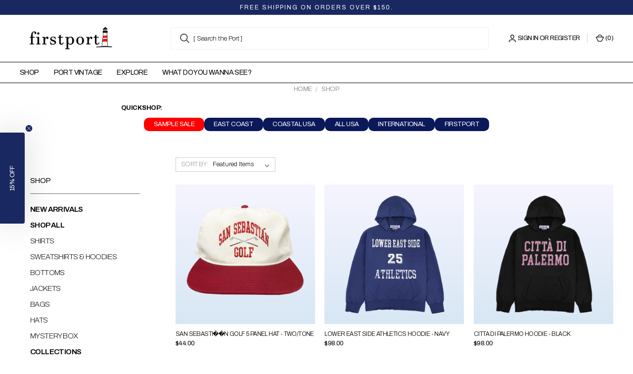

--- FILE ---
content_type: text/html; charset=UTF-8
request_url: https://firstportcompany.com/shop/
body_size: 36951
content:



<style>
    @media only screen and (max-width: 800px) {
        .accordion-content { display: block !important; }
    }
</style>

<script>
  document.addEventListener('DOMContentLoaded', function () {
    const productLinks = document.querySelectorAll('.card-title a'); // Update selector to match your theme
    productLinks.forEach(function (link) {
      link.addEventListener('click', function () {
        const productData = {
          event: "select_item",
          ecommerce: {
            items: [
              {
                item_id: this.dataset.id, // Update based on dataset attributes
                item_name: this.dataset.name,
                price: this.dataset.price,
                currency: ""
              }
            ]
          }
        };
        window.dataLayer.push(productData);
      });
    });
  });
</script>
<!DOCTYPE html>
<html class="no-js" lang="en">
    <head>
     <link rel="preconnect" href="https://fonts.googleapis.com">
<link rel="preconnect" href="https://fonts.gstatic.com" crossorigin>
<link href="https://fonts.googleapis.com/css2?family=Archivo:ital,wght@0,100..900;1,100..900&display=swap" rel="stylesheet">
<link href="https://fonts.googleapis.com/css2?family=Roboto+Mono:ital,wght@0,100..700;1,100..700&display=swap" rel="stylesheet">
<script src="https://unpkg.com/infinite-scroll@3/dist/infinite-scroll.pkgd.js"></script> 
        <title>Shop - Page 1 - firstport</title>
        <link rel="dns-prefetch preconnect" href="https://cdn11.bigcommerce.com/s-vq9b9x8mdr" crossorigin><link rel="dns-prefetch preconnect" href="https://fonts.googleapis.com/" crossorigin><link rel="dns-prefetch preconnect" href="https://fonts.gstatic.com/" crossorigin>
        <link rel='canonical' href='https://firstportcompany.com/shop/' /><meta name='platform' content='bigcommerce.stencil' />
        <div style="display: none;" id="meta_tags"> 
            <link rel='canonical' href='https://firstportcompany.com/shop/' /><meta name='platform' content='bigcommerce.stencil' />
        </div>
        
        <div style="display: none;">
            
        </div>
                <link rel="next" href="https://firstportcompany.com/shop/?page=2">


        <link href="https://cdn11.bigcommerce.com/s-vq9b9x8mdr/product_images/fp%20favicon.jpg?t=1562365865" rel="shortcut icon">
        <meta name="viewport" content="width=device-width, initial-scale=1">

        <script>
            document.documentElement.className = document.documentElement.className.replace('no-js', 'js');
        </script>
        <script>
            window.lazySizesConfig = window.lazySizesConfig || {};
            window.lazySizesConfig.loadMode = 1;
        </script>
        <script async src="https://cdn11.bigcommerce.com/s-vq9b9x8mdr/stencil/89a6a530-91ee-013e-cd0f-7e2b7e235f02/e/bfac5e60-9dd0-013e-4794-0648bc277610/dist/theme-bundle.head_async.js"></script>
        <style>
            @font-face {
                font-family: 'Optima';
                src: url('https://cdn11.bigcommerce.com/s-vq9b9x8mdr/content/fonts/OptimaLTStd.eot');
                src: url('https://cdn11.bigcommerce.com/s-vq9b9x8mdr/content/fonts/OptimaLTStd.eot?#iefix') format('embedded-opentype'),
                    url('https://cdn11.bigcommerce.com/s-vq9b9x8mdr/content/fonts/OptimaLTStd.woff2') format('woff2'),
                    url('https://cdn11.bigcommerce.com/s-vq9b9x8mdr/content/fonts/OptimaLTStd.woff') format('woff'),
                    url('https://cdn11.bigcommerce.com/s-vq9b9x8mdr/content/fonts/OptimaLTStd.ttf') format('truetype'),
                    url('https://cdn11.bigcommerce.com/s-vq9b9x8mdr/content/fonts/OptimaLTStd.svg#OptimaLTStd') format('svg');
                font-weight: normal;
                font-style: normal;
                font-display: swap;
            }

            @font-face {
                font-family: 'Optima';
                src: url('https://cdn11.bigcommerce.com/s-vq9b9x8mdr/content/fonts/OptimaLTStd-Italic.eot');
                src: url('https://cdn11.bigcommerce.com/s-vq9b9x8mdr/content/fonts/OptimaLTStd-Italic.eot?#iefix') format('embedded-opentype'),
                    url('https://cdn11.bigcommerce.com/s-vq9b9x8mdr/content/fonts/OptimaLTStd-Italic.woff2') format('woff2'),
                    url('https://cdn11.bigcommerce.com/s-vq9b9x8mdr/content/fonts/OptimaLTStd-Italic.woff') format('woff'),
                    url('https://cdn11.bigcommerce.com/s-vq9b9x8mdr/content/fonts/OptimaLTStd-Italic.ttf') format('truetype'),
                    url('https://cdn11.bigcommerce.com/s-vq9b9x8mdr/content/fonts/OptimaLTStd-Italic.svg#OptimaLTStd-Italic') format('svg');
                font-weight: normal;
                font-style: italic;
                font-display: swap;
            }
        </style>

        <link href="https://fonts.googleapis.com/css?family=Roboto+Condensed:400,600%7CRoboto:400,700%7CMontserrat:400&display=swap" rel="stylesheet">
        <link data-stencil-stylesheet href="https://cdn11.bigcommerce.com/s-vq9b9x8mdr/stencil/89a6a530-91ee-013e-cd0f-7e2b7e235f02/e/bfac5e60-9dd0-013e-4794-0648bc277610/css/theme-c8ed5530-ad09-013e-915c-6ae9a013e0a0.css" rel="stylesheet">

        <!-- Start Tracking Code for analytics_siteverification -->

<meta name="p:domain_verify" content="e374ac25936c5c4304ea8d3fd1e197de"/>
<meta name="facebook-domain-verification" content="f7z6ht1z3xx6u8ysgfaa9pvr9a2nkx" />
<meta name="google-site-verification" content="oc2O3-oUsZwOPT2yrINSez2FJsu_BNlromqMqwWNMoA" />


<style>
.productView-thumbnail-link {border: none;}



.grid-bg {
background-color: #FFFFFF;
background-repeat: no-repeat;
background-attachment: fixed;
}





@media only screen and (max-width: 800px)
.sidebarBlock>.facetedSearch-toggle {
display: flex;    
}





/* mobile screens */
@media only screen and (max-height: 320px) {
card .card-figure {
width: 20%; }

}



.card .card-figure {
background-image: url(https://cdn11.bigcommerce.com/s-vq9b9x8mdr/images/stencil/original/image-manager/320x400-product-bg-2-3-24-7.png?t=1668656085&_gl=1*1btbz56*_ga*MTk2NzUwNTYwMS4xNjUxMTAyNDA4*_ga_WS2VZYPC6G*MTY2ODY1MTUwMS4yMDguMS4xNjY4NjU2MDc2LjU4LjAuMA..);
border-color: transparent;
height: 310px;
}









.footer-newsletter h5 {
font-family: Serif ;
text-transform: none;
font-size: 21px;
margin-top: 4rem;
text-align: center;
padding: 50px -10px 40px;
padding-top: 50px;
padding-right: -10px;
padding-bottom: 20px;
padding-left: -10px;
}



.footer-newsletter {
background: #FFFFFF;
}




.navPages-list .navPage-subMenu-item>.navPage-subMenu-action {
font-weight: 200;
font-size: 14px;
}




.navPage-childList-action {
font-weight: 200;
font-size: 9px;
}





.footer-newsletter form {
width: 900px;

}





.footer {

border-top: 0px solid #FFFFFF;
}










.page-heading {
color: #FFFFFF;
font-size: 17px;

}



body {
background: #FFFFFF;
}




.banners {
background-color: #FFFFFF;
}



h1, h2, h3, h4, h5, h6 {
font-family: 'Archivo', sans-serif;
}


.page--category h1 {
text-transform: capitalize;
}



.page-heading {
font-size: 28px;
}



.sidebarBlock-heading {
font-family: 'Archivo', sans-serif;
text-transform: Capitalize;
font-weight: 400;
}


h5 {
font-size: 15px;
}







.button {

border-radius: 0px;
}







.form-input {

border-radius: 0px;
}






body {
font-family: 'Archivo', sans-serif;
}




.page-heading {
color: #4e4e4e;
font-family: 'Archivo', sans-serif;
font-weight: 400;
text-transform: none; }





.body:not(.home) .page-heading, .breadcrumbs {
text-align: center;
}




body {
font-family: 'Archivo', sans-serif;
font-weight: 200;

}




.navPages-list, .navPages-mainNav {
font-family:  'Archivo', sans-serif;
}







.navPages-action {
text-transform: none;
font-weight: 400;
font-size: 1.1rem;
}





h4, h5 {
color: #4e4e4e;
font-family: 'Archivo', sans-serif;
}





.footer-info-heading.footer-store-name {
font-family: 'Archivo', sans-serif;
font-size: 13px;
}





.card .card-title  {
font-family: 'Archivo', sans-serif;
text-transform: none;
font-size: 13px;
text-align: left;
}





.footer-newsletter h5 {
font-family: 'Archivo', sans-serif;
font-weight: 500;
}







.button {
font-family: 'Archivo', sans-serif;
text-transform: none;
}





.main-heading {
font-family:'Archivo', sans-serif;

font-size: 18px;
text-transform: none;

}






.navPage-childList-action {
font-family: 'Archivo', sans-serif;
text-transform: none;
}







.stock-badge {
background: transparent;
top: 0;
color: #000000;
font-family: "Verdana", Sans-serif;
font-weight: 500;
font-size: 8px;
font-style: italic;
text-transform: none;
}





.sale-flag-side {
background: transparent;
top: 0;
font-family: "Verdana", Sans-serif;
font-weight: 500;
font-size: 8px;
font-style: regular;
text-transform: none;
}










.form-field--stock .productView-info-name, .productView .form-label.form-label--alternate, .productView .productView-giftWrap .productView-info-name, .productView .productView-shipping .productView-info-name {
color: #4e4e4e;
font-family: 'Archivo', sans-serif;







.form-field--stock .productView-info-name, .productView .form-label.form-label--alternate, .productView .productView-giftWrap .productView-info-name, .productView .productView-shipping .productView-info-name {
color: #4e4e4e;
font-family: 'Archivo', sans-serif;
text-transform: none;
font-weight: 400;
font-size: 14px;
}







.accordion-title {
font-family: 'Archivo', sans-serif;
text-transform: none;
font-weight: 400;
}














.header {
background-color: #ffffff
}







.header-logo--wrap {

background-color:  #ffffff;
}









.navPages {

background: #ffffff;
}







.header .navPages-container {
background: #ffffff;
}



.grid-bg {
background: #f6f3f0c7;
}






li.product .card-figcaption-body a.button.card-figcaption-button[data-product-id] {
display: none;
}

li.product .card-figcaption-body a.button.card-figcaption-button.quickview[data-product-id] {
display: none;
}




.navPages-mainNav>li {
border-bottom-width: 0px;
border-bottom-style: solid;
}





.navPages-item--content-first {

border-top-width: 0px;
border-top-style: solid;
}









.mobile-closeNav .icon svg {
fill: #201f1f;
}


</style>

<!-- End Tracking Code for analytics_siteverification -->


<script type="text/javascript" src="https://checkout-sdk.bigcommerce.com/v1/loader.js" defer ></script>
<script type="text/javascript">
var BCData = {};
</script>
<!-- Google Tag Manager -->
            <script>
            (function(w,d,s,l,i){
                w[l]=w[l]||[];w[l].push({'gtm.start':new Date().getTime(),event:'gtm.js'});
                var f=d.getElementsByTagName(s)[0],j=d.createElement(s),dl=l!='dataLayer'?'&l='+l:'';
                j.async=true;
                j.src='https://www.googletagmanager.com/gtm.js?id='+i+dl;
                f.parentNode.insertBefore(j,f);
            })(window,document,'script','dataLayer','GTM-KM2B232');
            </script>
            <!-- End Google Tag Manager --><script>
var customerId = '';
var customerEmail = '';
var firstName = '';
var lastName = '';
var sendUserData = true;
var userDataRequested = false;

function subscribeOnBodlEvents() {
  // log to verify that the function is executing
  console.log('run subscribeOnBodlEvents()');

  if (
    // window is falsy
    !window ||
    // window.bodlEvents is not defined
    typeof window.bodlEvents === 'undefined' ||
    // window.bodlEvents.checkout is not defined
    typeof window.bodlEvents.checkout === 'undefined' ||
    // window.bodlEvents.cart is not defined
    typeof window.bodlEvents.cart === 'undefined' ||
    // window.bodlEvents.product is not defined
    typeof window.bodlEvents.product === 'undefined'
  ) {
    // log 'not defined' to the console
    console.log('not defined');
    // and end script execution
    return;
  }

  // if window.dataLayer doesn't exist, make it an empty array
  window.dataLayer = window.dataLayer || [];

  
                async function getUserData() {
                    var options = {
                      method: 'GET',
                      headers: {Accept: 'application/json', 'Content-Type': 'application/json'}
                    };

                    try {
                        var res = await fetch('/customer/current.jwt?app_client_id=kzko8jsemvjxwvlxcqplu5l76vyo9b6', options);
                        var response = await res.json();
                        if(response && response.token) {
                            var apiOptions = {
                              method: 'GET',
                              headers: {Accept: 'application/json', 'Content-Type': 'application/json'},
                            };
                            var cRes = await fetch('https://bigcommerce.stape.dev/api/get_customer_data?token=' + response.token, apiOptions)
                            var customer = await cRes.json();
                            if(customer && customer.customer) {
                                customerId = customer.customer.id;
                                customerEmail = customer.customer.email;
                                firstName = customer.customer.firstname;
                                lastName = customer.customer.lastname;
                            }
                            userDataRequested = true;
                        }
                    } catch(err) {
                        console.log(err);
                        userDataRequested = true;
                    }
                }
            

  function getPageType(event_name) {
    var ecomm_pagetype = null;

    event_name = event_name ? event_name.replace('_stape', '') : '';

    if (event_name === 'purchase')
        ecomm_pagetype = 'purchase';
    else if (event_name === 'add_payment_info')
        ecomm_pagetype = 'basket';
    else if (event_name === 'add_shipping_info')
        ecomm_pagetype = 'basket';
    else if (event_name === 'begin_checkout')
        ecomm_pagetype = 'basket';
    else if (event_name === 'view_cart')
        ecomm_pagetype = 'basket';
    else if (event_name === 'view_collection')
        ecomm_pagetype = 'category';
    else if (event_name === 'view_item')
        ecomm_pagetype = 'product';
    else if (event_name === 'add_to_cart')
        ecomm_pagetype = 'product';
    else if (event_name === 'remove_from_cart')
        ecomm_pagetype = 'product';
    else if (window.location.pathname === '/')
        ecomm_pagetype = 'home';

    return ecomm_pagetype;
  }

  // If window.bodlEvents.product.pageViewed is available, then...
  if (typeof window.bodlEvents.product.pageViewed === 'function') {
    // run the pageViewed function to get the payload
    window.bodlEvents.product.pageViewed(async (payload) => {
      // log the event payload
      console.log(
        'window.bodlEvents.product.pageViewed ~ payload',
        payload
      );
      if(sendUserData) { await getUserData(); }
      dataLayer.push({ecommerce: null });
        var dlData = {
            event: 'view_item_stape',
            'ecommerce': {
            },
        };
        if(sendUserData && customerEmail && customerId) {
            dlData.user_data = {
                'email_address': customerEmail,
                'customer_id': customerId ? customerId.toString() : '',
                'first_name': firstName,
                'last_name': lastName,
            };
        }
        dlData.ecommerce.currency = payload.currency;
        dlData.ecommerce.value = payload.product_value ? payload.product_value.toFixed(2) : null;
        if(payload.line_items.length !== 0) {
            dlData.ecommerce.items = [];
            for(var i = 0; i < payload.line_items.length; i++) {
                dlData.ecommerce.items.push({
                    'item_name': payload.line_items[i].product_name,
                    'item_id': payload.line_items[i].product_id.toString(),
                    'item_sku': payload.line_items[i].sku,
                    'item_brand': payload.line_items[i].brand_name,
                    'item_category': payload.line_items[i].category_names.length !== 0 ? payload.line_items[i].category_names[0] : null,
                    'price': payload.line_items[i].purchase_price ? payload.line_items[i].purchase_price.toFixed(2) : null,
                });
            }
        }
        dlData.ecomm_pagetype = getPageType(dlData.event);
        dataLayer.push(dlData);
    });
  }

  // If window.bodlEvents.product.categoryViewed is available, then...
  if (typeof window.bodlEvents.product.categoryViewed === 'function') {
    // run the categoryViewed function to get the payload
    window.bodlEvents.product.categoryViewed(async (payload) => {
      // log the event payload
      console.log(
        'window.bodlEvents.product.categoryViewed ~ payload',
        payload
      );
      if(sendUserData) { await getUserData(); }
      dataLayer.push({ecommerce: null });
        var dlData = {
            event: 'view_collection_stape',
            'ecommerce': {
                'item_list_name': payload.category_name,
            },
        };
        if(sendUserData && customerEmail && customerId) {
            dlData.user_data = {
                'email_address': customerEmail,
                'customer_id': customerId ? customerId.toString() : '',
                'first_name': firstName,
                'last_name': lastName,
            };
        }
        if(payload.line_items.length !== 0) {
            dlData.ecommerce.currency = payload.line_items[0].currency;
            dlData.ecommerce.value = 0;
            dlData.ecommerce.items = [];
            for(var i = 0; i < payload.line_items.length; i++) {
                dlData.ecommerce.items.push({
                    'item_name': payload.line_items[i].product_name,
                    'item_id': payload.line_items[i].product_id.toString(),
                    'item_sku': payload.line_items[i].sku,
                    'price': payload.line_items[i].purchase_price ? payload.line_items[i].purchase_price.toFixed(2) : null,
                    'item_variant': payload.line_items[i].variant_id ? payload.line_items[i].variant_id.toString() : '',
                    'index': i,
                });
                dlData.ecommerce.value += payload.line_items[i].purchase_price;
            }
            dlData.ecommerce.value = dlData.ecommerce.value ? dlData.ecommerce.value.toFixed(2) : null;
        }
        dlData.ecomm_pagetype = getPageType(dlData.event);
        dataLayer.push(dlData);
    });
  }

  // If window.bodlEvents.cart.addItem is available, then...
  if (typeof window.bodlEvents.cart.addItem === 'function') {
    // run the addItem function to get the payload
    window.bodlEvents.cart.addItem(async (payload) => {
      // log the event payload
      console.log(
        'window.bodlEvents.cart.addItem ~ payload',
        payload
      );
      if(sendUserData) { await getUserData(); }
      dataLayer.push({ecommerce: null });
        var dlData = {
            event: 'add_to_cart_stape',
            'ecommerce': {
            },
        };
        if(sendUserData && customerEmail && customerId) {
            dlData.user_data = {
                'email_address': customerEmail,
                'customer_id': customerId ? customerId.toString() : '',
                'first_name': firstName,
                'last_name': lastName,
            };
        }
        dlData.ecommerce.currency = payload.currency;
        dlData.ecommerce.value = payload.product_value ? payload.product_value.toFixed(2) : null;
        if(payload.line_items.length !== 0) {
            dlData.ecommerce.items = [];
            for(var i = 0; i < payload.line_items.length; i++) {
                dlData.ecommerce.items.push({
                    'item_name': payload.line_items[i].product_name,
                    'item_id': payload.line_items[i].product_id.toString(),
                    'item_sku': payload.line_items[i].sku,
                    'item_brand': payload.line_items[i].brand_name,
                    'item_category': payload.line_items[i].category_names.length !== 0 ? payload.line_items[i].category_names[0] : null,
                    'price': payload.line_items[i].purchase_price ? payload.line_items[i].purchase_price.toFixed(2) : null,
                    'quantity': payload.line_items[i].quantity,
                });
            }
        }
        dlData.ecomm_pagetype = getPageType(dlData.event);
        dataLayer.push(dlData);
    });
  }

  // If window.bodlEvents.cart.viewed is available, then...
  if (typeof window.bodlEvents.cart.viewed === 'function') {
    // run the viewed function to get the payload
    window.bodlEvents.cart.viewed(async (payload) => {
      // log the event payload
      console.log(
        'window.bodlEvents.cart.viewed ~ payload',
        payload
      );
        if(sendUserData) { await getUserData(); }
        dataLayer.push({ ecommerce: null });
        var dlData = {
            event: 'view_cart_stape',
            cart_total: payload.cart_value ? payload.cart_value.toFixed(2) : null,
            'ecommerce': {
            },
        };
        if(sendUserData && customerEmail && customerId) {
            dlData.user_data = {
                'email_address': customerEmail,
                'customer_id': customerId ? customerId.toString() : '',
                'first_name': firstName,
                'last_name': lastName,
            };
        }
        dlData.ecommerce.currency = payload.currency;
        dlData.ecommerce.value = payload.cart_value ? payload.cart_value.toFixed(2) : null;
        var cnt = 0;
        if(payload.line_items.length !== 0) {
            dlData.ecommerce.items = [];
            for(var i = 0; i < payload.line_items.length; i++) {
                dlData.ecommerce.items.push({
                    'item_name': payload.line_items[i].product_name,
                    'item_id': payload.line_items[i].product_id.toString(),
                    'item_sku': payload.line_items[i].sku,
                    'item_brand': payload.line_items[i].brand_name,
                    'item_category': payload.line_items[i].category_names.length !== 0 ? payload.line_items[i].category_names[0] : null,
                    'price': payload.line_items[i].purchase_price ? payload.line_items[i].purchase_price.toFixed(2) : null,
                    'quantity': payload.line_items[i].quantity,
                });
                cnt += payload.line_items[i].quantity;
            }
        }
        dlData.cart_quantity = cnt;
        dlData.ecomm_pagetype = getPageType(dlData.event);
        dataLayer.push(dlData);
    });
  }

  // If window.bodlEvents.cart.removeItem is available, then...
  if (typeof window.bodlEvents.cart.removeItem === 'function') {
    // run the removeItem function to get the payload
    window.bodlEvents.cart.removeItem(async (payload) => {
      // log the event payload
      console.log(
        'window.bodlEvents.cart.removeItem ~ payload',
        payload
      );
        if(sendUserData) { await getUserData(); }
        dataLayer.push({ ecommerce: null });
        var dlData = {
            event: 'remove_from_cart_stape',
            'ecommerce': {
            },
        };
        if(sendUserData && customerEmail && customerId) {
            dlData.user_data = {
                'email_address': customerEmail,
                'customer_id': customerId ? customerId.toString() : '',
                'first_name': firstName,
                'last_name': lastName,
            };
        }
        dlData.ecommerce.currency = payload.currency;
        dlData.ecommerce.value = payload.product_value ? payload.product_value.toFixed(2) : null;
        if(payload.line_items.length !== 0) {
            dlData.ecommerce.items = [];
            for(var i = 0; i < payload.line_items.length; i++) {
                dlData.ecommerce.items.push({
                    'item_name': payload.line_items[i].product_name,
                    'item_id': payload.line_items[i].product_id.toString(),
                    'item_sku': payload.line_items[i].sku,
                    'item_brand': payload.line_items[i].brand_name,
                    'item_category': payload.line_items[i].category_names.length !== 0 ? payload.line_items[i].category_names[0] : null,
                    'price': payload.line_items[i].purchase_price ? payload.line_items[i].purchase_price.toFixed(2) : null,
                    'quantity': payload.line_items[i].quantity,
                });
            }
        }
        dlData.ecomm_pagetype = getPageType(dlData.event);
        dataLayer.push(dlData);
    });
  }

  //   If window.bodlEvents.checkout.checkoutBegin is available, then...
  if (typeof window.bodlEvents.checkout.checkoutBegin === 'function') {
    // run the checkoutBegin function to get the payload
    window.bodlEvents.checkout.checkoutBegin(async (payload) => {
      // log the event payload
      console.log(
        'window.bodlEvents.checkout.checkoutBegin ~ payload',
        payload
      );
        if(sendUserData) { await getUserData(); }
      	dataLayer.push({ ecommerce: null });
        var dlData = {
            event: 'begin_checkout_stape',
            'ecommerce': {
            },
        };
        if(sendUserData && customerEmail && customerId) {
            dlData.user_data = {
                'email_address': customerEmail,
                'customer_id': customerId ? customerId.toString() : '',
                'first_name': firstName,
                'last_name': lastName,
            };
        }
		dlData.ecommerce.cart_total = payload.cart_value ? payload.cart_value.toFixed(2) : null;
		dlData.ecommerce.value = payload.cart_value ? payload.cart_value.toFixed(2) : null;
        dlData.ecommerce.currency = payload.currency;
        var cnt = 0;
        if(payload.line_items.length !== 0) {
            dlData.ecommerce.items = [];
            for(var i = 0; i < payload.line_items.length; i++) {
                dlData.ecommerce.items.push({
                    'item_name': payload.line_items[i].product_name,
                    'item_id': payload.line_items[i].product_id.toString(),
                    'item_sku': payload.line_items[i].sku,
                    'item_brand': payload.line_items[i].brand_name,
                    'item_category': payload.line_items[i].category_names.length !== 0 ? payload.line_items[i].category_names[0] : null,
                    'price': payload.line_items[i].purchase_price ? payload.line_items[i].purchase_price.toFixed(2) : null,
                    'quantity': payload.line_items[i].quantity,
                });
                cnt += payload.line_items[i].quantity;
            }
        }
        dlData.ecommerce.cart_quantity = cnt;
        dlData.ecomm_pagetype = getPageType(dlData.event);
        dataLayer.push(dlData);
    });
  }

  // If window.bodlEvents.checkout.paymentDetailsProvided is available, then...
  if (typeof window.bodlEvents.checkout.paymentDetailsProvided === 'function') {
    // run the paymentDetailsProvided function to get the payload
    window.bodlEvents.checkout.paymentDetailsProvided(async (payload) => {
      // log the event payload
      console.log(
        'window.bodlEvents.checkout.paymentDetailsProvided ~ payload',
        payload
      );
        if(sendUserData) { await getUserData(); }
      	dataLayer.push({ ecommerce: null });
        var dlData = {
            event: 'add_payment_info_stape',
            'ecommerce': {
            },
        };
        if(sendUserData && customerEmail && customerId) {
            dlData.user_data = {
                'email_address': customerEmail,
                'customer_id': customerId ? customerId.toString() : '',
                'first_name': firstName,
                'last_name': lastName,
            };
        }
		dlData.ecommerce.cart_total = payload.cart_value ? payload.cart_value.toFixed(2) : null;
		dlData.ecommerce.value = payload.cart_value ? payload.cart_value.toFixed(2) : null;
        dlData.ecommerce.currency = payload.currency;
        var cnt = 0;
        if(payload.line_items.length !== 0) {
            dlData.ecommerce.items = [];
            for(var i = 0; i < payload.line_items.length; i++) {
                dlData.ecommerce.items.push({
                    'item_name': payload.line_items[i].product_name,
                    'item_id': payload.line_items[i].product_id.toString(),
                    'item_sku': payload.line_items[i].sku,
                    'item_brand': payload.line_items[i].brand_name,
                    'item_category': payload.line_items[i].category_names.length !== 0 ? payload.line_items[i].category_names[0] : null,
					'item_variant': payload.line_items[i].variant_id ? payload.line_items[i].variant_id.toString() : '',
                    'price': payload.line_items[i].purchase_price ? payload.line_items[i].purchase_price.toFixed(2) : null,
                    'quantity': payload.line_items[i].quantity,
                });
                cnt += payload.line_items[i].quantity;
            }
        }
        dlData.ecommerce.cart_quantity = cnt;
        dlData.ecomm_pagetype = getPageType(dlData.event);
        dataLayer.push(dlData);
    });
  }

  // If window.bodlEvents.checkout.orderPurchased is available, then...
  if (typeof window.bodlEvents.checkout.orderPurchased === 'function') {
    // run the orderPurchase function to get the payload
    window.bodlEvents.checkout.orderPurchased(async (payload) => {
      // log the event payload
      console.log(
        'window.bodlEvents.checkout.orderPurchased ~ payload',
        payload
      );
        function setOrderCookie(param) {
            function setCookie(name, value) {
                var cookieDomain = '';
                var cookieDuration = 365 * 2;
                var cookieName = name, cookieValue = value, expirationTime = 86400 * cookieDuration * 1000, date = new Date(), dateTimeNow = date.getTime();
                date.setTime(dateTimeNow + expirationTime);
                document.cookie = cookieName + '=' + cookieValue + '; expires=' + date.toUTCString() + '; secure; path=/; domain=' + cookieDomain;
            }
            setCookie('order' + param, 1);
        }
        function checkEmptyOrderCookie(param) {
            function getCookie(name) {
                var value = '; ' + document.cookie;
                var parts = value.split('; ' + name + '=');
                if (parts.length >= 2) return parts.pop().split(';').shift();
            }
            return !getCookie('order' + param);
        }
        if(checkEmptyOrderCookie(payload.order_id)) {
        var orderData = {};
        try {
            var options = {
                method: 'GET',
                headers: {Accept: 'application/json', 'Content-Type': 'application/json'}
            };
            var res = await fetch('/api/storefront/orders/' + payload.order_id, options);
            var response = await res.json();
            if(response && response.orderId) {
                orderData.customerId = response.customerId;
                orderData.baseAmount = response.baseAmount;
                orderData.discountAmount = response.discountAmount;
                orderData.status = response.status;
                if(response.billingAddress) {
                    orderData.customerEmail = response.billingAddress.email;
                    orderData.firstName = response.billingAddress.firstName;
                    orderData.lastName = response.billingAddress.lastName;
                    orderData.phone = response.billingAddress.phone;
                    orderData.countryCode = response.billingAddress.countryCode;
                    orderData.stateOrProvince = response.billingAddress.stateOrProvince;
                    orderData.address1 = response.billingAddress.address1;
                    orderData.city = response.billingAddress.city;
                    orderData.postalCode = response.billingAddress.postalCode;
                }
            }
        } catch (err) {
            console.log(err);
        }
      	dataLayer.push({ ecommerce: null });
      	var statusArray = ['AWAITING_PAYMENT', 'AWAITING_FULFILLMENT', 'COMPLETED'];
      	if(statusArray.indexOf(orderData.status) !== -1) {
            var dlData = {
                event: 'purchase_stape',
                'ecommerce': {
                },
                order_status: orderData.status,
            };
            dlData.user_data = {
                'email_address': orderData.customerEmail,
                'customer_id': orderData.customerId ? orderData.customerId.toString() : '',
                'first_name': orderData.firstName,
                'last_name': orderData.lastName,
                'phone_number': orderData.phone,
                'country': orderData.countryCode,
                'region': orderData.stateOrProvince,
                'street': orderData.address1,
                'city': orderData.city,
                'zip': orderData.postalCode,
            };
            dlData.ecommerce.value = payload.cart_value ? payload.cart_value.toFixed(2) : null;
            dlData.ecommerce.currency = payload.currency;
            dlData.ecommerce.transaction_id = payload.order_id.toString();
            dlData.ecommerce.sub_total = orderData.baseAmount ? orderData.baseAmount.toFixed(2) : null;
            dlData.ecommerce.discount_amount = orderData.discountAmount ? orderData.discountAmount.toFixed(2) : null;
            dlData.ecommerce.shipping = payload.shipping_cost ? payload.shipping_cost.toFixed(2) : null;
            dlData.ecommerce.tax = payload.tax ? payload.tax.toFixed(2) : null;
            if(payload.coupon_codes.length !== 0) {
                dlData.ecommerce.coupon = payload.coupon_codes[0];
            }
            var cnt = 0;
            if(payload.line_items.length !== 0) {
                dlData.ecommerce.items = [];
                for(var i = 0; i < payload.line_items.length; i++) {
                    dlData.ecommerce.items.push({
                        'item_name': payload.line_items[i].product_name,
                        'item_id': payload.line_items[i].product_id.toString(),
                        'item_sku': payload.line_items[i].sku,
                        'item_brand': payload.line_items[i].brand_name,
                        'item_category': payload.line_items[i].category_names.length !== 0 ? payload.line_items[i].category_names[0] : null,
                        'item_variant': payload.line_items[i].variant_id ? payload.line_items[i].variant_id.toString() : '',
                        'price': payload.line_items[i].purchase_price ? payload.line_items[i].purchase_price.toFixed(2) : null,
                        'quantity': payload.line_items[i].quantity,
                    });
                    cnt += payload.line_items[i].quantity;
                }
            }
            dlData.ecommerce.cart_quantity = cnt;
            dlData.ecomm_pagetype = getPageType(dlData.event);
            dataLayer.push(dlData);
            setOrderCookie(payload.order_id);
            }
        }
    });
  }
}
    // when the page window loads, run the subscribeOnBodlEvents function
    window.addEventListener('load', subscribeOnBodlEvents, false);
</script>
 <script data-cfasync="false" src="https://microapps.bigcommerce.com/bodl-events/1.9.4/index.js" integrity="sha256-Y0tDj1qsyiKBRibKllwV0ZJ1aFlGYaHHGl/oUFoXJ7Y=" nonce="" crossorigin="anonymous"></script>
 <script data-cfasync="false" nonce="">

 (function() {
    function decodeBase64(base64) {
       const text = atob(base64);
       const length = text.length;
       const bytes = new Uint8Array(length);
       for (let i = 0; i < length; i++) {
          bytes[i] = text.charCodeAt(i);
       }
       const decoder = new TextDecoder();
       return decoder.decode(bytes);
    }
    window.bodl = JSON.parse(decodeBase64("[base64]"));
 })()

 </script>

<script nonce="">
(function () {
    var xmlHttp = new XMLHttpRequest();

    xmlHttp.open('POST', 'https://bes.gcp.data.bigcommerce.com/nobot');
    xmlHttp.setRequestHeader('Content-Type', 'application/json');
    xmlHttp.send('{"store_id":"1000644820","timezone_offset":"-4.0","timestamp":"2026-01-16T04:12:20.50615400Z","visit_id":"a9097d68-fe22-4f6f-bf60-3b0472f5588b","channel_id":1}');
})();
</script>

        
        

        <script>
            var theme_settings = {
                show_fast_cart: true,
                linksPerCol: 10,
            };
        </script>
    </head>
    <body class="page--category ">
        <svg data-src="https://cdn11.bigcommerce.com/s-vq9b9x8mdr/stencil/89a6a530-91ee-013e-cd0f-7e2b7e235f02/e/bfac5e60-9dd0-013e-4794-0648bc277610/img/icon-sprite.svg" class="icons-svg-sprite"></svg>

        <header class="header" role="banner">
    <div data-content-region="header_top_banner--global"></div>
     <a href="#" class="mobileMenu-toggle" data-mobile-menu-toggle="menu">
        <span class="mobileMenu-toggleIcon"></span>
    </a>

    <div class="header-logo--wrap">
        <div class="header-logo ">
            
            <div class="logo-and-toggle">
                <div class="desktopMenu-toggle">
                    <a href="javascript:void(0);" class="mobileMenu-toggle">
                        <span class="mobileMenu-toggleIcon"></span>
                    </a>
                </div>

                    <div class="logo-wrap"><a href="https://firstportcompany.com/">
        <div class="header-logo-image-container">
            <img class="header-logo-image" src="https://cdn11.bigcommerce.com/s-vq9b9x8mdr/images/stencil/original/fistport-logo-for-web-275px_1744803281__89084.original.png" alt="firstport" title="firstport">
        </div>
</a>
</div>
            </div>
            
            <div class="quickSearchWrap" id="quickSearch" aria-hidden="true" tabindex="-1" data-prevent-quick-search-close>
                <div>
    <!-- snippet location forms_search -->
    <form class="form" action="/search.php">
        <fieldset class="form-fieldset">
            <div class="form-field">
                <label class="is-srOnly" for="search_query">Search</label>
                <input class="form-input" data-search-quick name="search_query" id="search_query" data-error-message="Search field cannot be empty." placeholder="[ Search the Port ]" autocomplete="off">
                <button type="submit" class="form-button">
                    <i class="icon" aria-hidden="true">
                        <svg><use xlink:href="#icon-search" /></svg>
                    </i>
                </button>
            </div>
        </fieldset>
    </form>
    <section class="quickSearchResults" data-bind="html: results"></section>
</div>
            </div>
            <div class="navUser-wrap">
                <nav class="navUser">
    <ul class="navUser-section navUser-section--alt">
        <li class="navUser-item navUser-item--account">
            <i class="icon" aria-hidden="true">
                <svg><use xlink:href="#icon-user" /></svg>
            </i>
                <a class="navUser-action" href="/login.php">Sign in</a>
                    <span>or</span> <a class="navUser-action" href="/login.php?action=create_account">Register</a>
        </li>
                <li class="navUser-item navUser-item--mobile-search">
            <i class="icon" aria-hidden="true">
                <svg><use xlink:href="#icon-search" /></svg>
            </i>
        </li>
        <li class="navUser-item navUser-item--cart">
            <a
                class="navUser-action"
                data-cart-preview
                data-dropdown="cart-preview-dropdown"
                data-options="align:right"
                href="/cart.php">
                <i class="icon" aria-hidden="true">
                    <svg><use xlink:href="#icon-cart" /></svg>
                </i>
                (<span class=" cart-quantity"></span>)
            </a>

            <div class="dropdown-menu" id="cart-preview-dropdown" data-dropdown-content aria-hidden="true"></div>
        </li>
    </ul>
</nav>
            </div>
        </div>
    </div>

    <div class="navPages-container" id="menu" data-menu>
        <span class="mobile-closeNav">
    <i class="icon" aria-hidden="true">
        <svg><use xlink:href="#icon-close-large" /></svg>
    </i>
    close
</span>
<nav class="navPages">
    <ul class="navPages-list navPages-list--user 5765697a656e20596f756e67">
            <li class="navPages-item">
                <i class="icon" aria-hidden="true">
                    <svg><use xlink:href="#icon-user" /></svg>
                </i>
                <a class="navPages-action" href="/login.php">Sign in</a>
                    or <a class="navPages-action" href="/login.php?action=create_account">Register</a>
            </li>
    </ul>
    <ul class="navPages-list navPages-mega navPages-mainNav">
            <li class="navPages-item">
                <a class="navPages-action has-subMenu activePage" href="https://firstportcompany.com/shop/" data-collapsible="navPages-24">
    Shop  <i class="icon navPages-action-moreIcon" aria-hidden="true"><svg><use xlink:href="#icon-chevron-down" /></svg></i>
</a>
<div class="column-menu navPage-subMenu" id="navPages-24" aria-hidden="true" tabindex="-1">
    <ul class="navPage-subMenu-list">
            <li class="navPage-subMenu-item">
                <i class="icon navPages-action-moreIcon" aria-hidden="true"><svg><use xlink:href="#icon-chevron-right" /></svg></i>
                <a class="navPage-subMenu-action navPages-action" href="https://firstportcompany.com/new-arrivals/">New Arrivals</a>
                
            </li>
            <li class="navPage-subMenu-item">
                <i class="icon navPages-action-moreIcon" aria-hidden="true"><svg><use xlink:href="#icon-chevron-right" /></svg></i>
                <a class="navPage-subMenu-action navPages-action" href="https://firstportcompany.com/shop-all/">Shop All</a>
                    <i class="icon navPages-action-moreIcon navPages-action-closed" aria-hidden="true"><svg><use xlink:href="#icon-plus" /></svg></i>
                    <i class="icon navPages-action-moreIcon navPages-action-open" aria-hidden="true"><svg><use xlink:href="#icon-minus" /></svg></i>
                
            </li>
                    <li class="navPage-childList-item">
                        <a class="navPage-childList-action navPages-action" href="https://firstportcompany.com/shirts/">Shirts</a>
                    </li>
                    <li class="navPage-childList-item">
                        <a class="navPage-childList-action navPages-action" href="https://firstportcompany.com/sweatshirts/">Sweatshirts &amp; Hoodies</a>
                    </li>
                    <li class="navPage-childList-item">
                        <a class="navPage-childList-action navPages-action" href="https://firstportcompany.com/shop/bottoms/">Bottoms</a>
                    </li>
                    <li class="navPage-childList-item">
                        <a class="navPage-childList-action navPages-action" href="https://firstportcompany.com/jackets/">Jackets</a>
                    </li>
                    <li class="navPage-childList-item">
                        <a class="navPage-childList-action navPages-action" href="https://firstportcompany.com/shop/bags/">Bags</a>
                    </li>
                    <li class="navPage-childList-item">
                        <a class="navPage-childList-action navPages-action" href="https://firstportcompany.com/shop-firstport/hats/">Hats</a>
                    </li>
                    <li class="navPage-childList-item">
                        <a class="navPage-childList-action navPages-action" href="https://firstportcompany.com/shop/m/">Mystery Box</a>
                    </li>
            <li class="navPage-subMenu-item">
                <i class="icon navPages-action-moreIcon" aria-hidden="true"><svg><use xlink:href="#icon-chevron-right" /></svg></i>
                <a class="navPage-subMenu-action navPages-action" href="https://firstportcompany.com/collections/">Collections</a>
                    <i class="icon navPages-action-moreIcon navPages-action-closed" aria-hidden="true"><svg><use xlink:href="#icon-plus" /></svg></i>
                    <i class="icon navPages-action-moreIcon navPages-action-open" aria-hidden="true"><svg><use xlink:href="#icon-minus" /></svg></i>
                
            </li>
                    <li class="navPage-childList-item">
                        <a class="navPage-childList-action navPages-action" href="https://firstportcompany.com/shop/collections/core-collection/">Core Collection</a>
                    </li>
                    <li class="navPage-childList-item">
                        <a class="navPage-childList-action navPages-action" href="https://firstportcompany.com/firstport-line/">Firstport Line</a>
                    </li>
                    <li class="navPage-childList-item">
                        <a class="navPage-childList-action navPages-action" href="https://firstportcompany.com/shop/collections/firstport-x-la-golf/">Firstport x LA GOLF</a>
                    </li>
                    <li class="navPage-childList-item">
                        <a class="navPage-childList-action navPages-action" href="https://firstportcompany.com/firstport-x-lennys/">Firstport x Lenny&#x27;s</a>
                    </li>
                    <li class="navPage-childList-item">
                        <a class="navPage-childList-action navPages-action" href="https://firstportcompany.com/shop/collections/firstport-x-shu-hockey/">Firstport x SHU Hockey</a>
                    </li>
    </ul>
</div>
            </li>
            <li class="navPages-item">
                <a class="navPages-action has-subMenu" href="https://firstportcompany.com/port-vintage/-1/" data-collapsible="navPages-115">
    Port Vintage <i class="icon navPages-action-moreIcon" aria-hidden="true"><svg><use xlink:href="#icon-chevron-down" /></svg></i>
</a>
<div class="column-menu navPage-subMenu" id="navPages-115" aria-hidden="true" tabindex="-1">
    <ul class="navPage-subMenu-list">
            <li class="navPage-subMenu-item">
                <i class="icon navPages-action-moreIcon" aria-hidden="true"><svg><use xlink:href="#icon-chevron-right" /></svg></i>
                <a class="navPage-subMenu-action navPages-action" href="https://firstportcompany.com/port-vintage/new-arrivals/">New Arrivals</a>
                
            </li>
            <li class="navPage-subMenu-item">
                <i class="icon navPages-action-moreIcon" aria-hidden="true"><svg><use xlink:href="#icon-chevron-right" /></svg></i>
                <a class="navPage-subMenu-action navPages-action" href="https://firstportcompany.com/shop-all-1/">Shop All</a>
                
            </li>
            <li class="navPage-subMenu-item">
                <i class="icon navPages-action-moreIcon" aria-hidden="true"><svg><use xlink:href="#icon-chevron-right" /></svg></i>
                <a class="navPage-subMenu-action navPages-action" href="https://firstportcompany.com/port-vintage/small/">Small</a>
                
            </li>
            <li class="navPage-subMenu-item">
                <i class="icon navPages-action-moreIcon" aria-hidden="true"><svg><use xlink:href="#icon-chevron-right" /></svg></i>
                <a class="navPage-subMenu-action navPages-action" href="https://firstportcompany.com/port-vintage/medium/">Medium</a>
                
            </li>
            <li class="navPage-subMenu-item">
                <i class="icon navPages-action-moreIcon" aria-hidden="true"><svg><use xlink:href="#icon-chevron-right" /></svg></i>
                <a class="navPage-subMenu-action navPages-action" href="https://firstportcompany.com/port-vintage/large/">Large</a>
                
            </li>
            <li class="navPage-subMenu-item">
                <i class="icon navPages-action-moreIcon" aria-hidden="true"><svg><use xlink:href="#icon-chevron-right" /></svg></i>
                <a class="navPage-subMenu-action navPages-action" href="https://firstportcompany.com/port-vintage/xl/">XL</a>
                
            </li>
            <li class="navPage-subMenu-item">
                <i class="icon navPages-action-moreIcon" aria-hidden="true"><svg><use xlink:href="#icon-chevron-right" /></svg></i>
                <a class="navPage-subMenu-action navPages-action" href="https://firstportcompany.com/port-vintage/xxl/">XXL</a>
                
            </li>
            <li class="navPage-subMenu-item">
                <i class="icon navPages-action-moreIcon" aria-hidden="true"><svg><use xlink:href="#icon-chevron-right" /></svg></i>
                <a class="navPage-subMenu-action navPages-action" href="https://firstportcompany.com/port-vintage/3xl/">3XL</a>
                
            </li>
            <li class="navPage-subMenu-item">
                <i class="icon navPages-action-moreIcon" aria-hidden="true"><svg><use xlink:href="#icon-chevron-right" /></svg></i>
                <a class="navPage-subMenu-action navPages-action" href="https://firstportcompany.com/port-vintage/hats/">Hats</a>
                
            </li>
    </ul>
</div>
            </li>
                <li class="navPages-item navPages-item--content-first">
                        <a class="navPages-action" href="https://firstportcompany.com/about/">EXPLORE</a>
                </li>
                <li class="navPages-item">
                        <a class="navPages-action" href="https://firstportcompany.com/got-a/">What do you wanna see?</a>
                </li>
    </ul>
    <ul class="navPages-list navPages-list--user navigation-list--pages">
            <li class="navPages-item">
                <a class="navPages-action" href="/giftcertificates.php">Gift Certificates</a>
            </li>
    </ul>
</nav>
    </div>
</header>


<div data-content-region="header_bottom"></div>

        <div class="body " data-currency-code="USD">
     
    
<div class="page page--category">
    <section class="page-content container">
        <ul class="breadcrumbs" itemscope itemtype="http://schema.org/BreadcrumbList">
            <li class="breadcrumb " itemprop="itemListElement" itemscope itemtype="http://schema.org/ListItem">
                    <a href="https://firstportcompany.com/" class="breadcrumb-label" itemprop="item"><span itemprop="name">Home</span></a>
                <meta itemprop="position" content="1" />
            </li>
            <li class="breadcrumb is-active" itemprop="itemListElement" itemscope itemtype="http://schema.org/ListItem">
                    <meta itemprop="item" content="https://firstportcompany.com/shop/">
                    <span class="breadcrumb-label" itemprop="name">Shop </span>
                <meta itemprop="position" content="2" />
            </li>
</ul>
                <h1 class="page-heading">Shop </h1>
        <div data-content-region="category_below_header"></div>
            <div class="category--description">
                <p style="margin-bottom: 10px; text-align: left;"><strong>Quick Shop:<br /></strong></p>
<div id="category--stricky" class="category--stricky">
<div id="stricky-buttons" class="stricky-buttons" style="margin-bottom: 0px; text-align: center;">
<div><a class="button button--small" href="/sample-sale/">Sample Sale</a></div>
<div><a class="button button--small" href="/shop/east-coast-usa/">East coast</a></div>
<div><a class="button button--small" href="/shop/coastal-USA/">Coastal usa</a></div>
<div><a class="button button--small" href="/shop/all-usa/">All usa</a></div>
<div><a class="button button--small" href="/shop/international/">International</a></div>
<div><a class="button button--small" href="/sweatshirts/?_bc_fsnf=1&amp;Waypoint=Firstport">Firstport</a></div>
</div>
</div>
            </div>
    </section>
    
    <div class="main full grid-bg category--description-in">
        <div class="container" id="category-container">
                <aside class="page-sidebar sticky-sidebar" id="faceted-search-container">
                    <div class="sidebar-nav-mobile sidebar-nav-categorysidebar-nav-category">
                        <a href="#subcategoryList" role="button" class="facetedSearch-toggle toggleLink toggleSidebarBlock button" data-collapsible>
                            <span class="facetedSearch-toggle-indicator">
                                <span class="toggleLink-text toggleLink-text--on">
                                    <i class="icon" aria-hidden="true">
                                        <svg><use xlink:href="#icon-close"></use></svg>
                                    </i>
                                    <span>Close to View Results</span>
                                </span>
                                <span class="toggleLink-text toggleLink-text--off">
                                    <span>
                                        <i class="icon" aria-hidden="true">
                                            <svg><use xlink:href="#icon-sort"></use></svg>
                                        </i>
                                        Subcategories
                                    </span>
                                </span>
                            </span>
                        </a>
    
            <a href="#facetedSearch-navList" role="button" class="facetedSearch-toggle toggleLink button" data-collapsible="" aria-controls="facetedSearch-navList" aria-expanded="true">
                <span class="facetedSearch-toggle-indicator">
                    <span class="toggleLink-text toggleLink-text--on">
                        <i class="icon" aria-hidden="true">
                            <svg><use xlink:href="#icon-close"></use></svg>
                        </i>
                        Close to View Results
                    </span>

                    <span class="toggleLink-text toggleLink-text--off">
                        <i class="icon" aria-hidden="true">
                            <svg><use xlink:href="#icon-filter"></use></svg>
                        </i>
                        <span>Filter by Place</span>
                    </span>
                </span>
            </a>
</div>

<nav class="facetedSearch-enabled">
                            <div class="facetedSearch sidebarBlock">
                                <a href="#subcategoryList" role="button" class="facetedSearch-toggle toggleLink toggleSidebarBlock button" data-collapsible>
                                    <span class="facetedSearch-toggle-indicator">
                                        <span class="toggleLink-text toggleLink-text--on">
                                            Hide subcategories
                                            <i class="icon" aria-hidden="true">
                                                <svg><use xlink:href="#icon-chevron-down" /></svg>
                                            </i>
                                        </span>
                                        <span class="toggleLink-text toggleLink-text--off">
                                            Show subcategories
                                            <i class="icon" aria-hidden="true">
                                                <svg><use xlink:href="#icon-chevron-down" /></svg>
                                            </i>
                                        </span>
                                    </span>
                                </a>
                                <div id="subcategoryList" class="facetedSearch-navList blocker-container">
                                    <div class="accordion accordion--navList">
                                        <h5 class="sidebarBlock-heading">Shop </h5>
                                        <ul class="navList">
                                                <li class="navList-item">
                                                    <a class="navList-action" href="https://firstportcompany.com/new-arrivals/" alt="New Arrivals" title="New Arrivals">New Arrivals </a>   
                                                </li> 
                                                <li class="navList-item">
                                                    <a class="navList-action has-children" href="https://firstportcompany.com/shop-all/" alt="Shop All" title="Shop All">Shop All <i class="icon navPages-action-moreIcon icon-plus" aria-hidden="true"><svg><use xlink:href="#icon-plus"></use></svg></i><i class="icon navPages-action-moreIcon icon-minus" aria-hidden="true"><svg><use xlink:href="#icon-minus"></use></svg></i></a>   
                                                        <div class="navList-child-list">
                                                                <div class="navList-child-item">
                                                                    <a class="navList-action navList-child-action" href="https://firstportcompany.com/shirts/" alt="Shirts" title="Shirts">Shirts</a>   
                                                                </div>
                                                                <div class="navList-child-item">
                                                                    <a class="navList-action navList-child-action" href="https://firstportcompany.com/sweatshirts/" alt="Sweatshirts &amp; Hoodies" title="Sweatshirts &amp; Hoodies">Sweatshirts &amp; Hoodies</a>   
                                                                </div>
                                                                <div class="navList-child-item">
                                                                    <a class="navList-action navList-child-action" href="https://firstportcompany.com/shop/bottoms/" alt="Bottoms" title="Bottoms">Bottoms</a>   
                                                                </div>
                                                                <div class="navList-child-item">
                                                                    <a class="navList-action navList-child-action" href="https://firstportcompany.com/jackets/" alt="Jackets" title="Jackets">Jackets</a>   
                                                                </div>
                                                                <div class="navList-child-item">
                                                                    <a class="navList-action navList-child-action" href="https://firstportcompany.com/shop/bags/" alt="Bags" title="Bags">Bags</a>   
                                                                </div>
                                                                <div class="navList-child-item">
                                                                    <a class="navList-action navList-child-action" href="https://firstportcompany.com/shop-firstport/hats/" alt="Hats" title="Hats">Hats</a>   
                                                                </div>
                                                                <div class="navList-child-item">
                                                                    <a class="navList-action navList-child-action" href="https://firstportcompany.com/shop/m/" alt="Mystery Box" title="Mystery Box">Mystery Box</a>   
                                                                </div>
                                                        </div>
                                                </li> 
                                                <li class="navList-item">
                                                    <a class="navList-action has-children" href="https://firstportcompany.com/collections/" alt="Collections" title="Collections">Collections <i class="icon navPages-action-moreIcon icon-plus" aria-hidden="true"><svg><use xlink:href="#icon-plus"></use></svg></i><i class="icon navPages-action-moreIcon icon-minus" aria-hidden="true"><svg><use xlink:href="#icon-minus"></use></svg></i></a>   
                                                        <div class="navList-child-list">
                                                                <div class="navList-child-item">
                                                                    <a class="navList-action navList-child-action" href="https://firstportcompany.com/shop/collections/core-collection/" alt="Core Collection" title="Core Collection">Core Collection</a>   
                                                                </div>
                                                                <div class="navList-child-item">
                                                                    <a class="navList-action navList-child-action" href="https://firstportcompany.com/firstport-line/" alt="Firstport Line" title="Firstport Line">Firstport Line</a>   
                                                                </div>
                                                                <div class="navList-child-item">
                                                                    <a class="navList-action navList-child-action" href="https://firstportcompany.com/shop/collections/firstport-x-la-golf/" alt="Firstport x LA GOLF" title="Firstport x LA GOLF">Firstport x LA GOLF</a>   
                                                                </div>
                                                                <div class="navList-child-item">
                                                                    <a class="navList-action navList-child-action" href="https://firstportcompany.com/firstport-x-lennys/" alt="Firstport x Lenny&#x27;s" title="Firstport x Lenny&#x27;s">Firstport x Lenny&#x27;s</a>   
                                                                </div>
                                                                <div class="navList-child-item">
                                                                    <a class="navList-action navList-child-action" href="https://firstportcompany.com/shop/collections/firstport-x-shu-hockey/" alt="Firstport x SHU Hockey" title="Firstport x SHU Hockey">Firstport x SHU Hockey</a>   
                                                                </div>
                                                        </div>
                                                </li> 

                                            <!-- 
                                                                <li class="navList-item">
                                                                    <a class="navList-action" href="https://firstportcompany.com/new-arrivals/" alt="New Arrivals" title="New Arrivals">New Arrivals</a>
                                                                </li> 
                                            
                                                                <li class="navList-item">
                                                                    <a class="navList-action" href="https://firstportcompany.com/shop-all/" alt="Shop All" title="Shop All">Shop All</a>
                                                                </li> 
                                            
                                                                <li class="navList-item">
                                                                    <a class="navList-action" href="https://firstportcompany.com/collections/" alt="Collections" title="Collections">Collections</a>
                                                                </li> 
                                             -->
                                        </ul>
                                    </div>
                                    <div class="blocker" style="display: none;"></div>
                                </div>
                            </div>
            <div id="facetedSearch" class="facetedSearch sidebarBlock">
    
    <a href="#facetedSearch-navList" role="button" class="facetedSearch-toggle toggleLink button" data-collapsible>
        <span class="facetedSearch-toggle-indicator">
            <span class="toggleLink-text toggleLink-text--on">
                Hide Filters

                <i class="icon" aria-hidden="true">
                    <svg><use xlink:href="#icon-chevron-down"/></svg>
                </i>
            </span>

            <span class="toggleLink-text toggleLink-text--off">
                Show Filters

                <i class="icon" aria-hidden="true">
                    <svg><use xlink:href="#icon-chevron-down"/></svg>
                </i>
            </span>
        </span>
    </a>

        <div
            id="facetedSearch-navList"
            class="facetedSearch-navList blocker-container">
            <div class="accordion accordion--navList">
                        
                        
                        
            </div>

            <div class="blocker" style="display: none;"></div>
        </div>
</div>
</nav>                </aside>
        
            <main class="page-content" id="product-listing-container">
                    <div class="sort-and-pagination">
    <form class="actionBar sort-products" method="get" data-sort-by>
    <fieldset class="form-fieldset actionBar-section">
    <div class="form-field">
        <label class="form-label" for="sort">Sort By:</label>
        <select class="form-select form-select--small" name="sort" id="sort">
            <option value="featured" selected>Featured Items</option>
            <option value="newest" >Newest Items</option>
            <option value="bestselling" >Best Selling</option>
            <option value="alphaasc" >A to Z</option>
            <option value="alphadesc" >Z to A</option>
            <option value="avgcustomerreview" >By Review</option>
            <option value="priceasc" >Price: Ascending</option>
            <option value="pricedesc" >Price: Descending</option>
        </select>
    </div>
</fieldset>

</form>
</div>


<form action="/compare" method='POST'  data-product-compare>
            <ul class="productGrid">
            <li class="product">
                    <article class="card card--product--5338  " >
    <input type="hidden" class="category-product-id" value="5338" />
    <figure class="card-figure">
        <div class="sale-flag-side new_badge" style="display: none;">
            <span class="sale-text">
                <!--<svg xmlns="http://www.w3.org/2000/svg" xmlns:xlink="http://www.w3.org/1999/xlink" width="60px" height="60px" viewBox="0 0 32 32" version="1.1">-->
                <!--    <g id="surface1">-->
                <!--    <path style=" stroke:none;fill-rule:nonzero;fill:rgb(0%,0%,0%);fill-opacity:1;" d="M 32 16 L 28.042969 12.773438 L 29.855469 8 L 24.816406 7.183594 L 24 2.144531 L 19.226562 3.957031 L 16 0 L 12.773438 3.957031 L 8 2.144531 L 7.183594 7.183594 L 2.144531 8 L 3.957031 12.773438 L 0 16 L 3.957031 19.226562 L 2.144531 24 L 7.183594 24.816406 L 8 29.855469 L 12.773438 28.042969 L 16 32 L 19.226562 28.042969 L 24 29.855469 L 24.816406 24.816406 L 29.855469 24 L 28.042969 19.226562 Z M 13.300781 19.601562 L 12.402344 19.78125 C 12.34375 19.792969 12.300781 19.777344 12.257812 19.730469 L 9.804688 16.863281 L 9.765625 16.871094 L 10.402344 20.09375 C 10.410156 20.140625 10.386719 20.175781 10.339844 20.183594 L 9.488281 20.351562 C 9.441406 20.363281 9.40625 20.335938 9.398438 20.292969 L 8.417969 15.308594 C 8.40625 15.261719 8.433594 15.226562 8.476562 15.21875 L 9.382812 15.039062 C 9.4375 15.027344 9.484375 15.042969 9.527344 15.089844 L 11.976562 17.964844 L 12.011719 17.957031 L 11.378906 14.726562 C 11.367188 14.679688 11.394531 14.644531 11.4375 14.636719 L 12.292969 14.46875 C 12.335938 14.457031 12.371094 14.480469 12.382812 14.527344 L 13.363281 19.511719 C 13.371094 19.558594 13.347656 19.59375 13.300781 19.601562 Z M 17.730469 18.730469 L 14.4375 19.378906 C 14.390625 19.390625 14.355469 19.363281 14.34375 19.320312 L 13.367188 14.335938 C 13.355469 14.289062 13.378906 14.253906 13.425781 14.246094 L 16.71875 13.597656 C 16.765625 13.589844 16.800781 13.613281 16.808594 13.65625 L 16.96875 14.464844 C 16.976562 14.511719 16.953125 14.546875 16.90625 14.554688 L 14.695312 14.992188 C 14.664062 14.996094 14.652344 15.015625 14.65625 15.046875 L 14.859375 16.066406 C 14.863281 16.09375 14.882812 16.105469 14.914062 16.101562 L 16.757812 15.738281 C 16.800781 15.730469 16.835938 15.753906 16.847656 15.800781 L 17.003906 16.601562 C 17.011719 16.644531 16.988281 16.679688 16.941406 16.691406 L 15.097656 17.054688 C 15.070312 17.058594 15.058594 17.078125 15.0625 17.105469 L 15.273438 18.171875 C 15.277344 18.203125 15.296875 18.214844 15.328125 18.207031 L 17.539062 17.773438 C 17.585938 17.765625 17.621094 17.789062 17.628906 17.835938 L 17.789062 18.640625 C 17.796875 18.6875 17.773438 18.722656 17.730469 18.730469 Z M 23.242188 17.570312 C 23.246094 17.617188 23.210938 17.652344 23.160156 17.664062 L 22.40625 17.8125 C 22.351562 17.824219 22.316406 17.796875 22.292969 17.757812 L 20.773438 14.738281 L 20.757812 14.742188 L 20.488281 18.113281 C 20.480469 18.160156 20.457031 18.195312 20.402344 18.207031 L 19.648438 18.355469 C 19.601562 18.363281 19.566406 18.339844 19.542969 18.296875 L 17.234375 13.574219 C 17.21875 13.53125 17.226562 13.496094 17.277344 13.488281 L 18.253906 13.296875 C 18.304688 13.285156 18.34375 13.308594 18.359375 13.351562 L 19.734375 16.433594 L 19.746094 16.429688 L 19.988281 13.03125 C 19.996094 12.984375 20.019531 12.949219 20.074219 12.9375 L 20.730469 12.808594 C 20.773438 12.800781 20.8125 12.824219 20.835938 12.867188 L 22.375 15.910156 L 22.390625 15.910156 L 22.46875 12.546875 C 22.464844 12.492188 22.488281 12.460938 22.542969 12.453125 L 23.507812 12.261719 C 23.5625 12.25 23.582031 12.277344 23.585938 12.324219 Z M 23.242188 17.570312 "/>-->
                <!--    </g>-->
                <!--</svg>-->
                <span class="sale-text">New</span>
        </span>
        </div>


        <a href="https://firstportcompany.com/san-sebastian-golf-5-panel-hat-two-tone/" >
            <div class="card-img-container">
                <img class="card-image lazyload" data-sizes="auto" src="https://cdn11.bigcommerce.com/s-vq9b9x8mdr/stencil/89a6a530-91ee-013e-cd0f-7e2b7e235f02/e/bfac5e60-9dd0-013e-4794-0648bc277610/img/loading.svg" data-src="https://cdn11.bigcommerce.com/s-vq9b9x8mdr/images/stencil/300x300/products/5338/8214/san_sebastian_golf_hat__58891.1764715161.png?c=2" alt="San Sebasti��n Golf  5 Panel Hat - Two/Tone" title="San Sebasti��n Golf  5 Panel Hat - Two/Tone">
            </div>
        </a>
            <figcaption class="card-figcaption">
                <div class="card-figcaption-body">
                    <div class="card-figcaption--action-buttons">
                                <a href="https://firstportcompany.com/san-sebastian-golf-5-panel-hat-two-tone/" data-event-type="product-click" class="button button--small card-figcaption-button" data-product-id="5338">View Options</a>
                    </div>
                </div>
            </figcaption>
    </figure>
    <div class="card-body">
        <div>
            <h4 class="card-title">
                <a href="https://firstportcompany.com/san-sebastian-golf-5-panel-hat-two-tone/" >San Sebasti��n Golf  5 Panel Hat - Two/Tone</a>
            </h4>
            <div class="card-text" data-test-info-type="price">
                    
        <div class="price-section price-section--withoutTax "  >
            <span class="price-section price-section--withoutTax non-sale-price--withoutTax" style="display: none;">
                <span data-product-non-sale-price-without-tax class="price price--non-sale">
                    
                </span>
            </span>
            <span data-product-price-without-tax class="price price--withoutTax ">$44.00</span>
        </div>
            </div>

                    <p></p>
        </div>

        <div class="card-details">
            
                    </div>
    </div>
</article>
        
            </li>
            <li class="product">
                    <article class="card card--product--5332  " >
    <input type="hidden" class="category-product-id" value="5332" />
    <figure class="card-figure">
        <div class="sale-flag-side new_badge" style="display: none;">
            <span class="sale-text">
                <!--<svg xmlns="http://www.w3.org/2000/svg" xmlns:xlink="http://www.w3.org/1999/xlink" width="60px" height="60px" viewBox="0 0 32 32" version="1.1">-->
                <!--    <g id="surface1">-->
                <!--    <path style=" stroke:none;fill-rule:nonzero;fill:rgb(0%,0%,0%);fill-opacity:1;" d="M 32 16 L 28.042969 12.773438 L 29.855469 8 L 24.816406 7.183594 L 24 2.144531 L 19.226562 3.957031 L 16 0 L 12.773438 3.957031 L 8 2.144531 L 7.183594 7.183594 L 2.144531 8 L 3.957031 12.773438 L 0 16 L 3.957031 19.226562 L 2.144531 24 L 7.183594 24.816406 L 8 29.855469 L 12.773438 28.042969 L 16 32 L 19.226562 28.042969 L 24 29.855469 L 24.816406 24.816406 L 29.855469 24 L 28.042969 19.226562 Z M 13.300781 19.601562 L 12.402344 19.78125 C 12.34375 19.792969 12.300781 19.777344 12.257812 19.730469 L 9.804688 16.863281 L 9.765625 16.871094 L 10.402344 20.09375 C 10.410156 20.140625 10.386719 20.175781 10.339844 20.183594 L 9.488281 20.351562 C 9.441406 20.363281 9.40625 20.335938 9.398438 20.292969 L 8.417969 15.308594 C 8.40625 15.261719 8.433594 15.226562 8.476562 15.21875 L 9.382812 15.039062 C 9.4375 15.027344 9.484375 15.042969 9.527344 15.089844 L 11.976562 17.964844 L 12.011719 17.957031 L 11.378906 14.726562 C 11.367188 14.679688 11.394531 14.644531 11.4375 14.636719 L 12.292969 14.46875 C 12.335938 14.457031 12.371094 14.480469 12.382812 14.527344 L 13.363281 19.511719 C 13.371094 19.558594 13.347656 19.59375 13.300781 19.601562 Z M 17.730469 18.730469 L 14.4375 19.378906 C 14.390625 19.390625 14.355469 19.363281 14.34375 19.320312 L 13.367188 14.335938 C 13.355469 14.289062 13.378906 14.253906 13.425781 14.246094 L 16.71875 13.597656 C 16.765625 13.589844 16.800781 13.613281 16.808594 13.65625 L 16.96875 14.464844 C 16.976562 14.511719 16.953125 14.546875 16.90625 14.554688 L 14.695312 14.992188 C 14.664062 14.996094 14.652344 15.015625 14.65625 15.046875 L 14.859375 16.066406 C 14.863281 16.09375 14.882812 16.105469 14.914062 16.101562 L 16.757812 15.738281 C 16.800781 15.730469 16.835938 15.753906 16.847656 15.800781 L 17.003906 16.601562 C 17.011719 16.644531 16.988281 16.679688 16.941406 16.691406 L 15.097656 17.054688 C 15.070312 17.058594 15.058594 17.078125 15.0625 17.105469 L 15.273438 18.171875 C 15.277344 18.203125 15.296875 18.214844 15.328125 18.207031 L 17.539062 17.773438 C 17.585938 17.765625 17.621094 17.789062 17.628906 17.835938 L 17.789062 18.640625 C 17.796875 18.6875 17.773438 18.722656 17.730469 18.730469 Z M 23.242188 17.570312 C 23.246094 17.617188 23.210938 17.652344 23.160156 17.664062 L 22.40625 17.8125 C 22.351562 17.824219 22.316406 17.796875 22.292969 17.757812 L 20.773438 14.738281 L 20.757812 14.742188 L 20.488281 18.113281 C 20.480469 18.160156 20.457031 18.195312 20.402344 18.207031 L 19.648438 18.355469 C 19.601562 18.363281 19.566406 18.339844 19.542969 18.296875 L 17.234375 13.574219 C 17.21875 13.53125 17.226562 13.496094 17.277344 13.488281 L 18.253906 13.296875 C 18.304688 13.285156 18.34375 13.308594 18.359375 13.351562 L 19.734375 16.433594 L 19.746094 16.429688 L 19.988281 13.03125 C 19.996094 12.984375 20.019531 12.949219 20.074219 12.9375 L 20.730469 12.808594 C 20.773438 12.800781 20.8125 12.824219 20.835938 12.867188 L 22.375 15.910156 L 22.390625 15.910156 L 22.46875 12.546875 C 22.464844 12.492188 22.488281 12.460938 22.542969 12.453125 L 23.507812 12.261719 C 23.5625 12.25 23.582031 12.277344 23.585938 12.324219 Z M 23.242188 17.570312 "/>-->
                <!--    </g>-->
                <!--</svg>-->
                <span class="sale-text">New</span>
        </span>
        </div>


        <a href="https://firstportcompany.com/lower-east-side-athletics-hoodie-navy/" >
            <div class="card-img-container">
                <img class="card-image lazyload" data-sizes="auto" src="https://cdn11.bigcommerce.com/s-vq9b9x8mdr/stencil/89a6a530-91ee-013e-cd0f-7e2b7e235f02/e/bfac5e60-9dd0-013e-4794-0648bc277610/img/loading.svg" data-src="https://cdn11.bigcommerce.com/s-vq9b9x8mdr/images/stencil/300x300/products/5332/8208/lower_east_side_athletics_hoodie_navy__56040.1764714725.png?c=2" alt="Lower East Side Athletics Hoodie - Navy" title="Lower East Side Athletics Hoodie - Navy">
            </div>
        </a>
            <figcaption class="card-figcaption">
                <div class="card-figcaption-body">
                    <div class="card-figcaption--action-buttons">
                                <a href="https://firstportcompany.com/lower-east-side-athletics-hoodie-navy/" data-event-type="product-click" class="button button--small card-figcaption-button" data-product-id="5332">View Options</a>
                    </div>
                </div>
            </figcaption>
    </figure>
    <div class="card-body">
        <div>
            <h4 class="card-title">
                <a href="https://firstportcompany.com/lower-east-side-athletics-hoodie-navy/" >Lower East Side Athletics Hoodie - Navy</a>
            </h4>
            <div class="card-text" data-test-info-type="price">
                    
        <div class="price-section price-section--withoutTax "  >
            <span class="price-section price-section--withoutTax non-sale-price--withoutTax" style="display: none;">
                <span data-product-non-sale-price-without-tax class="price price--non-sale">
                    
                </span>
            </span>
            <span data-product-price-without-tax class="price price--withoutTax ">$98.00</span>
        </div>
            </div>

                    <p></p>
        </div>

        <div class="card-details">
            
                    </div>
    </div>
</article>
        
            </li>
            <li class="product">
                    <article class="card card--product--5325  " >
    <input type="hidden" class="category-product-id" value="5325" />
    <figure class="card-figure">
        <div class="sale-flag-side new_badge" style="display: none;">
            <span class="sale-text">
                <!--<svg xmlns="http://www.w3.org/2000/svg" xmlns:xlink="http://www.w3.org/1999/xlink" width="60px" height="60px" viewBox="0 0 32 32" version="1.1">-->
                <!--    <g id="surface1">-->
                <!--    <path style=" stroke:none;fill-rule:nonzero;fill:rgb(0%,0%,0%);fill-opacity:1;" d="M 32 16 L 28.042969 12.773438 L 29.855469 8 L 24.816406 7.183594 L 24 2.144531 L 19.226562 3.957031 L 16 0 L 12.773438 3.957031 L 8 2.144531 L 7.183594 7.183594 L 2.144531 8 L 3.957031 12.773438 L 0 16 L 3.957031 19.226562 L 2.144531 24 L 7.183594 24.816406 L 8 29.855469 L 12.773438 28.042969 L 16 32 L 19.226562 28.042969 L 24 29.855469 L 24.816406 24.816406 L 29.855469 24 L 28.042969 19.226562 Z M 13.300781 19.601562 L 12.402344 19.78125 C 12.34375 19.792969 12.300781 19.777344 12.257812 19.730469 L 9.804688 16.863281 L 9.765625 16.871094 L 10.402344 20.09375 C 10.410156 20.140625 10.386719 20.175781 10.339844 20.183594 L 9.488281 20.351562 C 9.441406 20.363281 9.40625 20.335938 9.398438 20.292969 L 8.417969 15.308594 C 8.40625 15.261719 8.433594 15.226562 8.476562 15.21875 L 9.382812 15.039062 C 9.4375 15.027344 9.484375 15.042969 9.527344 15.089844 L 11.976562 17.964844 L 12.011719 17.957031 L 11.378906 14.726562 C 11.367188 14.679688 11.394531 14.644531 11.4375 14.636719 L 12.292969 14.46875 C 12.335938 14.457031 12.371094 14.480469 12.382812 14.527344 L 13.363281 19.511719 C 13.371094 19.558594 13.347656 19.59375 13.300781 19.601562 Z M 17.730469 18.730469 L 14.4375 19.378906 C 14.390625 19.390625 14.355469 19.363281 14.34375 19.320312 L 13.367188 14.335938 C 13.355469 14.289062 13.378906 14.253906 13.425781 14.246094 L 16.71875 13.597656 C 16.765625 13.589844 16.800781 13.613281 16.808594 13.65625 L 16.96875 14.464844 C 16.976562 14.511719 16.953125 14.546875 16.90625 14.554688 L 14.695312 14.992188 C 14.664062 14.996094 14.652344 15.015625 14.65625 15.046875 L 14.859375 16.066406 C 14.863281 16.09375 14.882812 16.105469 14.914062 16.101562 L 16.757812 15.738281 C 16.800781 15.730469 16.835938 15.753906 16.847656 15.800781 L 17.003906 16.601562 C 17.011719 16.644531 16.988281 16.679688 16.941406 16.691406 L 15.097656 17.054688 C 15.070312 17.058594 15.058594 17.078125 15.0625 17.105469 L 15.273438 18.171875 C 15.277344 18.203125 15.296875 18.214844 15.328125 18.207031 L 17.539062 17.773438 C 17.585938 17.765625 17.621094 17.789062 17.628906 17.835938 L 17.789062 18.640625 C 17.796875 18.6875 17.773438 18.722656 17.730469 18.730469 Z M 23.242188 17.570312 C 23.246094 17.617188 23.210938 17.652344 23.160156 17.664062 L 22.40625 17.8125 C 22.351562 17.824219 22.316406 17.796875 22.292969 17.757812 L 20.773438 14.738281 L 20.757812 14.742188 L 20.488281 18.113281 C 20.480469 18.160156 20.457031 18.195312 20.402344 18.207031 L 19.648438 18.355469 C 19.601562 18.363281 19.566406 18.339844 19.542969 18.296875 L 17.234375 13.574219 C 17.21875 13.53125 17.226562 13.496094 17.277344 13.488281 L 18.253906 13.296875 C 18.304688 13.285156 18.34375 13.308594 18.359375 13.351562 L 19.734375 16.433594 L 19.746094 16.429688 L 19.988281 13.03125 C 19.996094 12.984375 20.019531 12.949219 20.074219 12.9375 L 20.730469 12.808594 C 20.773438 12.800781 20.8125 12.824219 20.835938 12.867188 L 22.375 15.910156 L 22.390625 15.910156 L 22.46875 12.546875 C 22.464844 12.492188 22.488281 12.460938 22.542969 12.453125 L 23.507812 12.261719 C 23.5625 12.25 23.582031 12.277344 23.585938 12.324219 Z M 23.242188 17.570312 "/>-->
                <!--    </g>-->
                <!--</svg>-->
                <span class="sale-text">New</span>
        </span>
        </div>


        <a href="https://firstportcompany.com/citta-di-palermo-hoodie-black/" >
            <div class="card-img-container">
                <img class="card-image lazyload" data-sizes="auto" src="https://cdn11.bigcommerce.com/s-vq9b9x8mdr/stencil/89a6a530-91ee-013e-cd0f-7e2b7e235f02/e/bfac5e60-9dd0-013e-4794-0648bc277610/img/loading.svg" data-src="https://cdn11.bigcommerce.com/s-vq9b9x8mdr/images/stencil/300x300/products/5325/8201/citta_di_palermo_hoodie_black_pink__27800.1764714059.png?c=2" alt="Citta Di Palermo Hoodie - Black" title="Citta Di Palermo Hoodie - Black">
            </div>
        </a>
            <figcaption class="card-figcaption">
                <div class="card-figcaption-body">
                    <div class="card-figcaption--action-buttons">
                                <a href="https://firstportcompany.com/citta-di-palermo-hoodie-black/" data-event-type="product-click" class="button button--small card-figcaption-button" data-product-id="5325">View Options</a>
                    </div>
                </div>
            </figcaption>
    </figure>
    <div class="card-body">
        <div>
            <h4 class="card-title">
                <a href="https://firstportcompany.com/citta-di-palermo-hoodie-black/" >Citta Di Palermo Hoodie - Black</a>
            </h4>
            <div class="card-text" data-test-info-type="price">
                    
        <div class="price-section price-section--withoutTax "  >
            <span class="price-section price-section--withoutTax non-sale-price--withoutTax" style="display: none;">
                <span data-product-non-sale-price-without-tax class="price price--non-sale">
                    
                </span>
            </span>
            <span data-product-price-without-tax class="price price--withoutTax ">$98.00</span>
        </div>
            </div>

                    <p></p>
        </div>

        <div class="card-details">
            
                    </div>
    </div>
</article>
        
            </li>
            <li class="product">
                    <article class="card card--product--5323  " >
    <input type="hidden" class="category-product-id" value="5323" />
    <figure class="card-figure">
        <div class="sale-flag-side new_badge" style="display: none;">
            <span class="sale-text">
                <!--<svg xmlns="http://www.w3.org/2000/svg" xmlns:xlink="http://www.w3.org/1999/xlink" width="60px" height="60px" viewBox="0 0 32 32" version="1.1">-->
                <!--    <g id="surface1">-->
                <!--    <path style=" stroke:none;fill-rule:nonzero;fill:rgb(0%,0%,0%);fill-opacity:1;" d="M 32 16 L 28.042969 12.773438 L 29.855469 8 L 24.816406 7.183594 L 24 2.144531 L 19.226562 3.957031 L 16 0 L 12.773438 3.957031 L 8 2.144531 L 7.183594 7.183594 L 2.144531 8 L 3.957031 12.773438 L 0 16 L 3.957031 19.226562 L 2.144531 24 L 7.183594 24.816406 L 8 29.855469 L 12.773438 28.042969 L 16 32 L 19.226562 28.042969 L 24 29.855469 L 24.816406 24.816406 L 29.855469 24 L 28.042969 19.226562 Z M 13.300781 19.601562 L 12.402344 19.78125 C 12.34375 19.792969 12.300781 19.777344 12.257812 19.730469 L 9.804688 16.863281 L 9.765625 16.871094 L 10.402344 20.09375 C 10.410156 20.140625 10.386719 20.175781 10.339844 20.183594 L 9.488281 20.351562 C 9.441406 20.363281 9.40625 20.335938 9.398438 20.292969 L 8.417969 15.308594 C 8.40625 15.261719 8.433594 15.226562 8.476562 15.21875 L 9.382812 15.039062 C 9.4375 15.027344 9.484375 15.042969 9.527344 15.089844 L 11.976562 17.964844 L 12.011719 17.957031 L 11.378906 14.726562 C 11.367188 14.679688 11.394531 14.644531 11.4375 14.636719 L 12.292969 14.46875 C 12.335938 14.457031 12.371094 14.480469 12.382812 14.527344 L 13.363281 19.511719 C 13.371094 19.558594 13.347656 19.59375 13.300781 19.601562 Z M 17.730469 18.730469 L 14.4375 19.378906 C 14.390625 19.390625 14.355469 19.363281 14.34375 19.320312 L 13.367188 14.335938 C 13.355469 14.289062 13.378906 14.253906 13.425781 14.246094 L 16.71875 13.597656 C 16.765625 13.589844 16.800781 13.613281 16.808594 13.65625 L 16.96875 14.464844 C 16.976562 14.511719 16.953125 14.546875 16.90625 14.554688 L 14.695312 14.992188 C 14.664062 14.996094 14.652344 15.015625 14.65625 15.046875 L 14.859375 16.066406 C 14.863281 16.09375 14.882812 16.105469 14.914062 16.101562 L 16.757812 15.738281 C 16.800781 15.730469 16.835938 15.753906 16.847656 15.800781 L 17.003906 16.601562 C 17.011719 16.644531 16.988281 16.679688 16.941406 16.691406 L 15.097656 17.054688 C 15.070312 17.058594 15.058594 17.078125 15.0625 17.105469 L 15.273438 18.171875 C 15.277344 18.203125 15.296875 18.214844 15.328125 18.207031 L 17.539062 17.773438 C 17.585938 17.765625 17.621094 17.789062 17.628906 17.835938 L 17.789062 18.640625 C 17.796875 18.6875 17.773438 18.722656 17.730469 18.730469 Z M 23.242188 17.570312 C 23.246094 17.617188 23.210938 17.652344 23.160156 17.664062 L 22.40625 17.8125 C 22.351562 17.824219 22.316406 17.796875 22.292969 17.757812 L 20.773438 14.738281 L 20.757812 14.742188 L 20.488281 18.113281 C 20.480469 18.160156 20.457031 18.195312 20.402344 18.207031 L 19.648438 18.355469 C 19.601562 18.363281 19.566406 18.339844 19.542969 18.296875 L 17.234375 13.574219 C 17.21875 13.53125 17.226562 13.496094 17.277344 13.488281 L 18.253906 13.296875 C 18.304688 13.285156 18.34375 13.308594 18.359375 13.351562 L 19.734375 16.433594 L 19.746094 16.429688 L 19.988281 13.03125 C 19.996094 12.984375 20.019531 12.949219 20.074219 12.9375 L 20.730469 12.808594 C 20.773438 12.800781 20.8125 12.824219 20.835938 12.867188 L 22.375 15.910156 L 22.390625 15.910156 L 22.46875 12.546875 C 22.464844 12.492188 22.488281 12.460938 22.542969 12.453125 L 23.507812 12.261719 C 23.5625 12.25 23.582031 12.277344 23.585938 12.324219 Z M 23.242188 17.570312 "/>-->
                <!--    </g>-->
                <!--</svg>-->
                <span class="sale-text">New</span>
        </span>
        </div>


        <a href="https://firstportcompany.com/chapel-hill-hoodie-sky/" >
            <div class="card-img-container">
                <img class="card-image lazyload" data-sizes="auto" src="https://cdn11.bigcommerce.com/s-vq9b9x8mdr/stencil/89a6a530-91ee-013e-cd0f-7e2b7e235f02/e/bfac5e60-9dd0-013e-4794-0648bc277610/img/loading.svg" data-src="https://cdn11.bigcommerce.com/s-vq9b9x8mdr/images/stencil/300x300/products/5323/8199/chapel_hill_cropped_hoodie__93636.1764713819.png?c=2" alt="Chapel Hill Hoodie - Sky" title="Chapel Hill Hoodie - Sky">
            </div>
        </a>
            <figcaption class="card-figcaption">
                <div class="card-figcaption-body">
                    <div class="card-figcaption--action-buttons">
                                <a href="https://firstportcompany.com/chapel-hill-hoodie-sky/" data-event-type="product-click" class="button button--small card-figcaption-button" data-product-id="5323">View Options</a>
                    </div>
                </div>
            </figcaption>
    </figure>
    <div class="card-body">
        <div>
            <h4 class="card-title">
                <a href="https://firstportcompany.com/chapel-hill-hoodie-sky/" >Chapel Hill Hoodie - Sky</a>
            </h4>
            <div class="card-text" data-test-info-type="price">
                    
        <div class="price-section price-section--withoutTax "  >
            <span class="price-section price-section--withoutTax non-sale-price--withoutTax" style="display: none;">
                <span data-product-non-sale-price-without-tax class="price price--non-sale">
                    
                </span>
            </span>
            <span data-product-price-without-tax class="price price--withoutTax ">$98.00</span>
        </div>
            </div>

                    <p></p>
        </div>

        <div class="card-details">
            
                    </div>
    </div>
</article>
        
            </li>
            <li class="product">
                    <article class="card card--product--5322  " >
    <input type="hidden" class="category-product-id" value="5322" />
    <figure class="card-figure">
        <div class="sale-flag-side new_badge" style="display: none;">
            <span class="sale-text">
                <!--<svg xmlns="http://www.w3.org/2000/svg" xmlns:xlink="http://www.w3.org/1999/xlink" width="60px" height="60px" viewBox="0 0 32 32" version="1.1">-->
                <!--    <g id="surface1">-->
                <!--    <path style=" stroke:none;fill-rule:nonzero;fill:rgb(0%,0%,0%);fill-opacity:1;" d="M 32 16 L 28.042969 12.773438 L 29.855469 8 L 24.816406 7.183594 L 24 2.144531 L 19.226562 3.957031 L 16 0 L 12.773438 3.957031 L 8 2.144531 L 7.183594 7.183594 L 2.144531 8 L 3.957031 12.773438 L 0 16 L 3.957031 19.226562 L 2.144531 24 L 7.183594 24.816406 L 8 29.855469 L 12.773438 28.042969 L 16 32 L 19.226562 28.042969 L 24 29.855469 L 24.816406 24.816406 L 29.855469 24 L 28.042969 19.226562 Z M 13.300781 19.601562 L 12.402344 19.78125 C 12.34375 19.792969 12.300781 19.777344 12.257812 19.730469 L 9.804688 16.863281 L 9.765625 16.871094 L 10.402344 20.09375 C 10.410156 20.140625 10.386719 20.175781 10.339844 20.183594 L 9.488281 20.351562 C 9.441406 20.363281 9.40625 20.335938 9.398438 20.292969 L 8.417969 15.308594 C 8.40625 15.261719 8.433594 15.226562 8.476562 15.21875 L 9.382812 15.039062 C 9.4375 15.027344 9.484375 15.042969 9.527344 15.089844 L 11.976562 17.964844 L 12.011719 17.957031 L 11.378906 14.726562 C 11.367188 14.679688 11.394531 14.644531 11.4375 14.636719 L 12.292969 14.46875 C 12.335938 14.457031 12.371094 14.480469 12.382812 14.527344 L 13.363281 19.511719 C 13.371094 19.558594 13.347656 19.59375 13.300781 19.601562 Z M 17.730469 18.730469 L 14.4375 19.378906 C 14.390625 19.390625 14.355469 19.363281 14.34375 19.320312 L 13.367188 14.335938 C 13.355469 14.289062 13.378906 14.253906 13.425781 14.246094 L 16.71875 13.597656 C 16.765625 13.589844 16.800781 13.613281 16.808594 13.65625 L 16.96875 14.464844 C 16.976562 14.511719 16.953125 14.546875 16.90625 14.554688 L 14.695312 14.992188 C 14.664062 14.996094 14.652344 15.015625 14.65625 15.046875 L 14.859375 16.066406 C 14.863281 16.09375 14.882812 16.105469 14.914062 16.101562 L 16.757812 15.738281 C 16.800781 15.730469 16.835938 15.753906 16.847656 15.800781 L 17.003906 16.601562 C 17.011719 16.644531 16.988281 16.679688 16.941406 16.691406 L 15.097656 17.054688 C 15.070312 17.058594 15.058594 17.078125 15.0625 17.105469 L 15.273438 18.171875 C 15.277344 18.203125 15.296875 18.214844 15.328125 18.207031 L 17.539062 17.773438 C 17.585938 17.765625 17.621094 17.789062 17.628906 17.835938 L 17.789062 18.640625 C 17.796875 18.6875 17.773438 18.722656 17.730469 18.730469 Z M 23.242188 17.570312 C 23.246094 17.617188 23.210938 17.652344 23.160156 17.664062 L 22.40625 17.8125 C 22.351562 17.824219 22.316406 17.796875 22.292969 17.757812 L 20.773438 14.738281 L 20.757812 14.742188 L 20.488281 18.113281 C 20.480469 18.160156 20.457031 18.195312 20.402344 18.207031 L 19.648438 18.355469 C 19.601562 18.363281 19.566406 18.339844 19.542969 18.296875 L 17.234375 13.574219 C 17.21875 13.53125 17.226562 13.496094 17.277344 13.488281 L 18.253906 13.296875 C 18.304688 13.285156 18.34375 13.308594 18.359375 13.351562 L 19.734375 16.433594 L 19.746094 16.429688 L 19.988281 13.03125 C 19.996094 12.984375 20.019531 12.949219 20.074219 12.9375 L 20.730469 12.808594 C 20.773438 12.800781 20.8125 12.824219 20.835938 12.867188 L 22.375 15.910156 L 22.390625 15.910156 L 22.46875 12.546875 C 22.464844 12.492188 22.488281 12.460938 22.542969 12.453125 L 23.507812 12.261719 C 23.5625 12.25 23.582031 12.277344 23.585938 12.324219 Z M 23.242188 17.570312 "/>-->
                <!--    </g>-->
                <!--</svg>-->
                <span class="sale-text">New</span>
        </span>
        </div>


        <a href="https://firstportcompany.com/nyc-montauk-charters-5-panel-hat-two-tone/" >
            <div class="card-img-container">
                <img class="card-image lazyload" data-sizes="auto" src="https://cdn11.bigcommerce.com/s-vq9b9x8mdr/stencil/89a6a530-91ee-013e-cd0f-7e2b7e235f02/e/bfac5e60-9dd0-013e-4794-0648bc277610/img/loading.svg" data-src="https://cdn11.bigcommerce.com/s-vq9b9x8mdr/images/stencil/300x300/products/5322/8198/nyc_montauk_charters_2_tone_cap__53571.1764713703.png?c=2" alt="NYC Montauk Charters  5 Panel Hat - Two/Tone" title="NYC Montauk Charters  5 Panel Hat - Two/Tone">
            </div>
        </a>
            <figcaption class="card-figcaption">
                <div class="card-figcaption-body">
                    <div class="card-figcaption--action-buttons">
                                <a href="https://firstportcompany.com/nyc-montauk-charters-5-panel-hat-two-tone/" data-event-type="product-click" class="button button--small card-figcaption-button" data-product-id="5322">View Options</a>
                    </div>
                </div>
            </figcaption>
    </figure>
    <div class="card-body">
        <div>
            <h4 class="card-title">
                <a href="https://firstportcompany.com/nyc-montauk-charters-5-panel-hat-two-tone/" >NYC Montauk Charters  5 Panel Hat - Two/Tone</a>
            </h4>
            <div class="card-text" data-test-info-type="price">
                    
        <div class="price-section price-section--withoutTax "  >
            <span class="price-section price-section--withoutTax non-sale-price--withoutTax" style="display: none;">
                <span data-product-non-sale-price-without-tax class="price price--non-sale">
                    
                </span>
            </span>
            <span data-product-price-without-tax class="price price--withoutTax ">$44.00</span>
        </div>
            </div>

                    <p></p>
        </div>

        <div class="card-details">
            
                    </div>
    </div>
</article>
        
            </li>
            <li class="product">
                    <article class="card card--product--5319  " >
    <input type="hidden" class="category-product-id" value="5319" />
    <figure class="card-figure">
        <div class="sale-flag-side new_badge" style="display: none;">
            <span class="sale-text">
                <!--<svg xmlns="http://www.w3.org/2000/svg" xmlns:xlink="http://www.w3.org/1999/xlink" width="60px" height="60px" viewBox="0 0 32 32" version="1.1">-->
                <!--    <g id="surface1">-->
                <!--    <path style=" stroke:none;fill-rule:nonzero;fill:rgb(0%,0%,0%);fill-opacity:1;" d="M 32 16 L 28.042969 12.773438 L 29.855469 8 L 24.816406 7.183594 L 24 2.144531 L 19.226562 3.957031 L 16 0 L 12.773438 3.957031 L 8 2.144531 L 7.183594 7.183594 L 2.144531 8 L 3.957031 12.773438 L 0 16 L 3.957031 19.226562 L 2.144531 24 L 7.183594 24.816406 L 8 29.855469 L 12.773438 28.042969 L 16 32 L 19.226562 28.042969 L 24 29.855469 L 24.816406 24.816406 L 29.855469 24 L 28.042969 19.226562 Z M 13.300781 19.601562 L 12.402344 19.78125 C 12.34375 19.792969 12.300781 19.777344 12.257812 19.730469 L 9.804688 16.863281 L 9.765625 16.871094 L 10.402344 20.09375 C 10.410156 20.140625 10.386719 20.175781 10.339844 20.183594 L 9.488281 20.351562 C 9.441406 20.363281 9.40625 20.335938 9.398438 20.292969 L 8.417969 15.308594 C 8.40625 15.261719 8.433594 15.226562 8.476562 15.21875 L 9.382812 15.039062 C 9.4375 15.027344 9.484375 15.042969 9.527344 15.089844 L 11.976562 17.964844 L 12.011719 17.957031 L 11.378906 14.726562 C 11.367188 14.679688 11.394531 14.644531 11.4375 14.636719 L 12.292969 14.46875 C 12.335938 14.457031 12.371094 14.480469 12.382812 14.527344 L 13.363281 19.511719 C 13.371094 19.558594 13.347656 19.59375 13.300781 19.601562 Z M 17.730469 18.730469 L 14.4375 19.378906 C 14.390625 19.390625 14.355469 19.363281 14.34375 19.320312 L 13.367188 14.335938 C 13.355469 14.289062 13.378906 14.253906 13.425781 14.246094 L 16.71875 13.597656 C 16.765625 13.589844 16.800781 13.613281 16.808594 13.65625 L 16.96875 14.464844 C 16.976562 14.511719 16.953125 14.546875 16.90625 14.554688 L 14.695312 14.992188 C 14.664062 14.996094 14.652344 15.015625 14.65625 15.046875 L 14.859375 16.066406 C 14.863281 16.09375 14.882812 16.105469 14.914062 16.101562 L 16.757812 15.738281 C 16.800781 15.730469 16.835938 15.753906 16.847656 15.800781 L 17.003906 16.601562 C 17.011719 16.644531 16.988281 16.679688 16.941406 16.691406 L 15.097656 17.054688 C 15.070312 17.058594 15.058594 17.078125 15.0625 17.105469 L 15.273438 18.171875 C 15.277344 18.203125 15.296875 18.214844 15.328125 18.207031 L 17.539062 17.773438 C 17.585938 17.765625 17.621094 17.789062 17.628906 17.835938 L 17.789062 18.640625 C 17.796875 18.6875 17.773438 18.722656 17.730469 18.730469 Z M 23.242188 17.570312 C 23.246094 17.617188 23.210938 17.652344 23.160156 17.664062 L 22.40625 17.8125 C 22.351562 17.824219 22.316406 17.796875 22.292969 17.757812 L 20.773438 14.738281 L 20.757812 14.742188 L 20.488281 18.113281 C 20.480469 18.160156 20.457031 18.195312 20.402344 18.207031 L 19.648438 18.355469 C 19.601562 18.363281 19.566406 18.339844 19.542969 18.296875 L 17.234375 13.574219 C 17.21875 13.53125 17.226562 13.496094 17.277344 13.488281 L 18.253906 13.296875 C 18.304688 13.285156 18.34375 13.308594 18.359375 13.351562 L 19.734375 16.433594 L 19.746094 16.429688 L 19.988281 13.03125 C 19.996094 12.984375 20.019531 12.949219 20.074219 12.9375 L 20.730469 12.808594 C 20.773438 12.800781 20.8125 12.824219 20.835938 12.867188 L 22.375 15.910156 L 22.390625 15.910156 L 22.46875 12.546875 C 22.464844 12.492188 22.488281 12.460938 22.542969 12.453125 L 23.507812 12.261719 C 23.5625 12.25 23.582031 12.277344 23.585938 12.324219 Z M 23.242188 17.570312 "/>-->
                <!--    </g>-->
                <!--</svg>-->
                <span class="sale-text">New</span>
        </span>
        </div>


        <a href="https://firstportcompany.com/citta-di-palermo-5-panel-hat-black/" >
            <div class="card-img-container">
                <img class="card-image lazyload" data-sizes="auto" src="https://cdn11.bigcommerce.com/s-vq9b9x8mdr/stencil/89a6a530-91ee-013e-cd0f-7e2b7e235f02/e/bfac5e60-9dd0-013e-4794-0648bc277610/img/loading.svg" data-src="https://cdn11.bigcommerce.com/s-vq9b9x8mdr/images/stencil/300x300/products/5319/8195/citta_di_palermo_black_cap__36734.1764712638.png?c=2" alt="Citta Di Palermo 5 Panel Hat - Black" title="Citta Di Palermo 5 Panel Hat - Black">
            </div>
        </a>
            <figcaption class="card-figcaption">
                <div class="card-figcaption-body">
                    <div class="card-figcaption--action-buttons">
                                <a href="https://firstportcompany.com/citta-di-palermo-5-panel-hat-black/" data-event-type="product-click" class="button button--small card-figcaption-button" data-product-id="5319">View Options</a>
                    </div>
                </div>
            </figcaption>
    </figure>
    <div class="card-body">
        <div>
            <h4 class="card-title">
                <a href="https://firstportcompany.com/citta-di-palermo-5-panel-hat-black/" >Citta Di Palermo 5 Panel Hat - Black</a>
            </h4>
            <div class="card-text" data-test-info-type="price">
                    
        <div class="price-section price-section--withoutTax "  >
            <span class="price-section price-section--withoutTax non-sale-price--withoutTax" style="display: none;">
                <span data-product-non-sale-price-without-tax class="price price--non-sale">
                    
                </span>
            </span>
            <span data-product-price-without-tax class="price price--withoutTax ">$44.00</span>
        </div>
            </div>

                    <p></p>
        </div>

        <div class="card-details">
            
                    </div>
    </div>
</article>
        
            </li>
            <li class="product">
                    <article class="card card--product--5318  " >
    <input type="hidden" class="category-product-id" value="5318" />
    <figure class="card-figure">
        <div class="sale-flag-side new_badge" style="display: none;">
            <span class="sale-text">
                <!--<svg xmlns="http://www.w3.org/2000/svg" xmlns:xlink="http://www.w3.org/1999/xlink" width="60px" height="60px" viewBox="0 0 32 32" version="1.1">-->
                <!--    <g id="surface1">-->
                <!--    <path style=" stroke:none;fill-rule:nonzero;fill:rgb(0%,0%,0%);fill-opacity:1;" d="M 32 16 L 28.042969 12.773438 L 29.855469 8 L 24.816406 7.183594 L 24 2.144531 L 19.226562 3.957031 L 16 0 L 12.773438 3.957031 L 8 2.144531 L 7.183594 7.183594 L 2.144531 8 L 3.957031 12.773438 L 0 16 L 3.957031 19.226562 L 2.144531 24 L 7.183594 24.816406 L 8 29.855469 L 12.773438 28.042969 L 16 32 L 19.226562 28.042969 L 24 29.855469 L 24.816406 24.816406 L 29.855469 24 L 28.042969 19.226562 Z M 13.300781 19.601562 L 12.402344 19.78125 C 12.34375 19.792969 12.300781 19.777344 12.257812 19.730469 L 9.804688 16.863281 L 9.765625 16.871094 L 10.402344 20.09375 C 10.410156 20.140625 10.386719 20.175781 10.339844 20.183594 L 9.488281 20.351562 C 9.441406 20.363281 9.40625 20.335938 9.398438 20.292969 L 8.417969 15.308594 C 8.40625 15.261719 8.433594 15.226562 8.476562 15.21875 L 9.382812 15.039062 C 9.4375 15.027344 9.484375 15.042969 9.527344 15.089844 L 11.976562 17.964844 L 12.011719 17.957031 L 11.378906 14.726562 C 11.367188 14.679688 11.394531 14.644531 11.4375 14.636719 L 12.292969 14.46875 C 12.335938 14.457031 12.371094 14.480469 12.382812 14.527344 L 13.363281 19.511719 C 13.371094 19.558594 13.347656 19.59375 13.300781 19.601562 Z M 17.730469 18.730469 L 14.4375 19.378906 C 14.390625 19.390625 14.355469 19.363281 14.34375 19.320312 L 13.367188 14.335938 C 13.355469 14.289062 13.378906 14.253906 13.425781 14.246094 L 16.71875 13.597656 C 16.765625 13.589844 16.800781 13.613281 16.808594 13.65625 L 16.96875 14.464844 C 16.976562 14.511719 16.953125 14.546875 16.90625 14.554688 L 14.695312 14.992188 C 14.664062 14.996094 14.652344 15.015625 14.65625 15.046875 L 14.859375 16.066406 C 14.863281 16.09375 14.882812 16.105469 14.914062 16.101562 L 16.757812 15.738281 C 16.800781 15.730469 16.835938 15.753906 16.847656 15.800781 L 17.003906 16.601562 C 17.011719 16.644531 16.988281 16.679688 16.941406 16.691406 L 15.097656 17.054688 C 15.070312 17.058594 15.058594 17.078125 15.0625 17.105469 L 15.273438 18.171875 C 15.277344 18.203125 15.296875 18.214844 15.328125 18.207031 L 17.539062 17.773438 C 17.585938 17.765625 17.621094 17.789062 17.628906 17.835938 L 17.789062 18.640625 C 17.796875 18.6875 17.773438 18.722656 17.730469 18.730469 Z M 23.242188 17.570312 C 23.246094 17.617188 23.210938 17.652344 23.160156 17.664062 L 22.40625 17.8125 C 22.351562 17.824219 22.316406 17.796875 22.292969 17.757812 L 20.773438 14.738281 L 20.757812 14.742188 L 20.488281 18.113281 C 20.480469 18.160156 20.457031 18.195312 20.402344 18.207031 L 19.648438 18.355469 C 19.601562 18.363281 19.566406 18.339844 19.542969 18.296875 L 17.234375 13.574219 C 17.21875 13.53125 17.226562 13.496094 17.277344 13.488281 L 18.253906 13.296875 C 18.304688 13.285156 18.34375 13.308594 18.359375 13.351562 L 19.734375 16.433594 L 19.746094 16.429688 L 19.988281 13.03125 C 19.996094 12.984375 20.019531 12.949219 20.074219 12.9375 L 20.730469 12.808594 C 20.773438 12.800781 20.8125 12.824219 20.835938 12.867188 L 22.375 15.910156 L 22.390625 15.910156 L 22.46875 12.546875 C 22.464844 12.492188 22.488281 12.460938 22.542969 12.453125 L 23.507812 12.261719 C 23.5625 12.25 23.582031 12.277344 23.585938 12.324219 Z M 23.242188 17.570312 "/>-->
                <!--    </g>-->
                <!--</svg>-->
                <span class="sale-text">New</span>
        </span>
        </div>


        <a href="https://firstportcompany.com/montauk-boxing-hoodie-ash/" >
            <div class="card-img-container">
                <img class="card-image lazyload" data-sizes="auto" src="https://cdn11.bigcommerce.com/s-vq9b9x8mdr/stencil/89a6a530-91ee-013e-cd0f-7e2b7e235f02/e/bfac5e60-9dd0-013e-4794-0648bc277610/img/loading.svg" data-src="https://cdn11.bigcommerce.com/s-vq9b9x8mdr/images/stencil/300x300/products/5318/8194/montauk_boxing_hoodie_ash__07895.1764712528.png?c=2" alt="Montauk Boxing Hoodie - Ash" title="Montauk Boxing Hoodie - Ash">
            </div>
        </a>
            <figcaption class="card-figcaption">
                <div class="card-figcaption-body">
                    <div class="card-figcaption--action-buttons">
                                <a href="https://firstportcompany.com/montauk-boxing-hoodie-ash/" data-event-type="product-click" class="button button--small card-figcaption-button" data-product-id="5318">View Options</a>
                    </div>
                </div>
            </figcaption>
    </figure>
    <div class="card-body">
        <div>
            <h4 class="card-title">
                <a href="https://firstportcompany.com/montauk-boxing-hoodie-ash/" >Montauk Boxing Hoodie - Ash</a>
            </h4>
            <div class="card-text" data-test-info-type="price">
                    
        <div class="price-section price-section--withoutTax "  >
            <span class="price-section price-section--withoutTax non-sale-price--withoutTax" style="display: none;">
                <span data-product-non-sale-price-without-tax class="price price--non-sale">
                    
                </span>
            </span>
            <span data-product-price-without-tax class="price price--withoutTax ">$98.00</span>
        </div>
            </div>

                    <p></p>
        </div>

        <div class="card-details">
            
                    </div>
    </div>
</article>
        
            </li>
            <li class="product">
                    <article class="card card--product--5316  " >
    <input type="hidden" class="category-product-id" value="5316" />
    <figure class="card-figure">
        <div class="sale-flag-side new_badge" style="display: none;">
            <span class="sale-text">
                <!--<svg xmlns="http://www.w3.org/2000/svg" xmlns:xlink="http://www.w3.org/1999/xlink" width="60px" height="60px" viewBox="0 0 32 32" version="1.1">-->
                <!--    <g id="surface1">-->
                <!--    <path style=" stroke:none;fill-rule:nonzero;fill:rgb(0%,0%,0%);fill-opacity:1;" d="M 32 16 L 28.042969 12.773438 L 29.855469 8 L 24.816406 7.183594 L 24 2.144531 L 19.226562 3.957031 L 16 0 L 12.773438 3.957031 L 8 2.144531 L 7.183594 7.183594 L 2.144531 8 L 3.957031 12.773438 L 0 16 L 3.957031 19.226562 L 2.144531 24 L 7.183594 24.816406 L 8 29.855469 L 12.773438 28.042969 L 16 32 L 19.226562 28.042969 L 24 29.855469 L 24.816406 24.816406 L 29.855469 24 L 28.042969 19.226562 Z M 13.300781 19.601562 L 12.402344 19.78125 C 12.34375 19.792969 12.300781 19.777344 12.257812 19.730469 L 9.804688 16.863281 L 9.765625 16.871094 L 10.402344 20.09375 C 10.410156 20.140625 10.386719 20.175781 10.339844 20.183594 L 9.488281 20.351562 C 9.441406 20.363281 9.40625 20.335938 9.398438 20.292969 L 8.417969 15.308594 C 8.40625 15.261719 8.433594 15.226562 8.476562 15.21875 L 9.382812 15.039062 C 9.4375 15.027344 9.484375 15.042969 9.527344 15.089844 L 11.976562 17.964844 L 12.011719 17.957031 L 11.378906 14.726562 C 11.367188 14.679688 11.394531 14.644531 11.4375 14.636719 L 12.292969 14.46875 C 12.335938 14.457031 12.371094 14.480469 12.382812 14.527344 L 13.363281 19.511719 C 13.371094 19.558594 13.347656 19.59375 13.300781 19.601562 Z M 17.730469 18.730469 L 14.4375 19.378906 C 14.390625 19.390625 14.355469 19.363281 14.34375 19.320312 L 13.367188 14.335938 C 13.355469 14.289062 13.378906 14.253906 13.425781 14.246094 L 16.71875 13.597656 C 16.765625 13.589844 16.800781 13.613281 16.808594 13.65625 L 16.96875 14.464844 C 16.976562 14.511719 16.953125 14.546875 16.90625 14.554688 L 14.695312 14.992188 C 14.664062 14.996094 14.652344 15.015625 14.65625 15.046875 L 14.859375 16.066406 C 14.863281 16.09375 14.882812 16.105469 14.914062 16.101562 L 16.757812 15.738281 C 16.800781 15.730469 16.835938 15.753906 16.847656 15.800781 L 17.003906 16.601562 C 17.011719 16.644531 16.988281 16.679688 16.941406 16.691406 L 15.097656 17.054688 C 15.070312 17.058594 15.058594 17.078125 15.0625 17.105469 L 15.273438 18.171875 C 15.277344 18.203125 15.296875 18.214844 15.328125 18.207031 L 17.539062 17.773438 C 17.585938 17.765625 17.621094 17.789062 17.628906 17.835938 L 17.789062 18.640625 C 17.796875 18.6875 17.773438 18.722656 17.730469 18.730469 Z M 23.242188 17.570312 C 23.246094 17.617188 23.210938 17.652344 23.160156 17.664062 L 22.40625 17.8125 C 22.351562 17.824219 22.316406 17.796875 22.292969 17.757812 L 20.773438 14.738281 L 20.757812 14.742188 L 20.488281 18.113281 C 20.480469 18.160156 20.457031 18.195312 20.402344 18.207031 L 19.648438 18.355469 C 19.601562 18.363281 19.566406 18.339844 19.542969 18.296875 L 17.234375 13.574219 C 17.21875 13.53125 17.226562 13.496094 17.277344 13.488281 L 18.253906 13.296875 C 18.304688 13.285156 18.34375 13.308594 18.359375 13.351562 L 19.734375 16.433594 L 19.746094 16.429688 L 19.988281 13.03125 C 19.996094 12.984375 20.019531 12.949219 20.074219 12.9375 L 20.730469 12.808594 C 20.773438 12.800781 20.8125 12.824219 20.835938 12.867188 L 22.375 15.910156 L 22.390625 15.910156 L 22.46875 12.546875 C 22.464844 12.492188 22.488281 12.460938 22.542969 12.453125 L 23.507812 12.261719 C 23.5625 12.25 23.582031 12.277344 23.585938 12.324219 Z M 23.242188 17.570312 "/>-->
                <!--    </g>-->
                <!--</svg>-->
                <span class="sale-text">New</span>
        </span>
        </div>


        <a href="https://firstportcompany.com/bronxville-hoodie-black/" >
            <div class="card-img-container">
                <img class="card-image lazyload" data-sizes="auto" src="https://cdn11.bigcommerce.com/s-vq9b9x8mdr/stencil/89a6a530-91ee-013e-cd0f-7e2b7e235f02/e/bfac5e60-9dd0-013e-4794-0648bc277610/img/loading.svg" data-src="https://cdn11.bigcommerce.com/s-vq9b9x8mdr/images/stencil/300x300/products/5316/8192/bronxville_hoodie_black__18638.1764712309.png?c=2" alt="Bronxville Hoodie - Black" title="Bronxville Hoodie - Black">
            </div>
        </a>
            <figcaption class="card-figcaption">
                <div class="card-figcaption-body">
                    <div class="card-figcaption--action-buttons">
                                <a href="https://firstportcompany.com/bronxville-hoodie-black/" data-event-type="product-click" class="button button--small card-figcaption-button" data-product-id="5316">View Options</a>
                    </div>
                </div>
            </figcaption>
    </figure>
    <div class="card-body">
        <div>
            <h4 class="card-title">
                <a href="https://firstportcompany.com/bronxville-hoodie-black/" >Bronxville Hoodie - Black</a>
            </h4>
            <div class="card-text" data-test-info-type="price">
                    
        <div class="price-section price-section--withoutTax "  >
            <span class="price-section price-section--withoutTax non-sale-price--withoutTax" style="display: none;">
                <span data-product-non-sale-price-without-tax class="price price--non-sale">
                    
                </span>
            </span>
            <span data-product-price-without-tax class="price price--withoutTax ">$98.00</span>
        </div>
            </div>

                    <p></p>
        </div>

        <div class="card-details">
            
                    </div>
    </div>
</article>
        
            </li>
            <li class="product">
                    <article class="card card--product--5314  " >
    <input type="hidden" class="category-product-id" value="5314" />
    <figure class="card-figure">
        <div class="sale-flag-side new_badge" style="display: none;">
            <span class="sale-text">
                <!--<svg xmlns="http://www.w3.org/2000/svg" xmlns:xlink="http://www.w3.org/1999/xlink" width="60px" height="60px" viewBox="0 0 32 32" version="1.1">-->
                <!--    <g id="surface1">-->
                <!--    <path style=" stroke:none;fill-rule:nonzero;fill:rgb(0%,0%,0%);fill-opacity:1;" d="M 32 16 L 28.042969 12.773438 L 29.855469 8 L 24.816406 7.183594 L 24 2.144531 L 19.226562 3.957031 L 16 0 L 12.773438 3.957031 L 8 2.144531 L 7.183594 7.183594 L 2.144531 8 L 3.957031 12.773438 L 0 16 L 3.957031 19.226562 L 2.144531 24 L 7.183594 24.816406 L 8 29.855469 L 12.773438 28.042969 L 16 32 L 19.226562 28.042969 L 24 29.855469 L 24.816406 24.816406 L 29.855469 24 L 28.042969 19.226562 Z M 13.300781 19.601562 L 12.402344 19.78125 C 12.34375 19.792969 12.300781 19.777344 12.257812 19.730469 L 9.804688 16.863281 L 9.765625 16.871094 L 10.402344 20.09375 C 10.410156 20.140625 10.386719 20.175781 10.339844 20.183594 L 9.488281 20.351562 C 9.441406 20.363281 9.40625 20.335938 9.398438 20.292969 L 8.417969 15.308594 C 8.40625 15.261719 8.433594 15.226562 8.476562 15.21875 L 9.382812 15.039062 C 9.4375 15.027344 9.484375 15.042969 9.527344 15.089844 L 11.976562 17.964844 L 12.011719 17.957031 L 11.378906 14.726562 C 11.367188 14.679688 11.394531 14.644531 11.4375 14.636719 L 12.292969 14.46875 C 12.335938 14.457031 12.371094 14.480469 12.382812 14.527344 L 13.363281 19.511719 C 13.371094 19.558594 13.347656 19.59375 13.300781 19.601562 Z M 17.730469 18.730469 L 14.4375 19.378906 C 14.390625 19.390625 14.355469 19.363281 14.34375 19.320312 L 13.367188 14.335938 C 13.355469 14.289062 13.378906 14.253906 13.425781 14.246094 L 16.71875 13.597656 C 16.765625 13.589844 16.800781 13.613281 16.808594 13.65625 L 16.96875 14.464844 C 16.976562 14.511719 16.953125 14.546875 16.90625 14.554688 L 14.695312 14.992188 C 14.664062 14.996094 14.652344 15.015625 14.65625 15.046875 L 14.859375 16.066406 C 14.863281 16.09375 14.882812 16.105469 14.914062 16.101562 L 16.757812 15.738281 C 16.800781 15.730469 16.835938 15.753906 16.847656 15.800781 L 17.003906 16.601562 C 17.011719 16.644531 16.988281 16.679688 16.941406 16.691406 L 15.097656 17.054688 C 15.070312 17.058594 15.058594 17.078125 15.0625 17.105469 L 15.273438 18.171875 C 15.277344 18.203125 15.296875 18.214844 15.328125 18.207031 L 17.539062 17.773438 C 17.585938 17.765625 17.621094 17.789062 17.628906 17.835938 L 17.789062 18.640625 C 17.796875 18.6875 17.773438 18.722656 17.730469 18.730469 Z M 23.242188 17.570312 C 23.246094 17.617188 23.210938 17.652344 23.160156 17.664062 L 22.40625 17.8125 C 22.351562 17.824219 22.316406 17.796875 22.292969 17.757812 L 20.773438 14.738281 L 20.757812 14.742188 L 20.488281 18.113281 C 20.480469 18.160156 20.457031 18.195312 20.402344 18.207031 L 19.648438 18.355469 C 19.601562 18.363281 19.566406 18.339844 19.542969 18.296875 L 17.234375 13.574219 C 17.21875 13.53125 17.226562 13.496094 17.277344 13.488281 L 18.253906 13.296875 C 18.304688 13.285156 18.34375 13.308594 18.359375 13.351562 L 19.734375 16.433594 L 19.746094 16.429688 L 19.988281 13.03125 C 19.996094 12.984375 20.019531 12.949219 20.074219 12.9375 L 20.730469 12.808594 C 20.773438 12.800781 20.8125 12.824219 20.835938 12.867188 L 22.375 15.910156 L 22.390625 15.910156 L 22.46875 12.546875 C 22.464844 12.492188 22.488281 12.460938 22.542969 12.453125 L 23.507812 12.261719 C 23.5625 12.25 23.582031 12.277344 23.585938 12.324219 Z M 23.242188 17.570312 "/>-->
                <!--    </g>-->
                <!--</svg>-->
                <span class="sale-text">New</span>
        </span>
        </div>


        <a href="https://firstportcompany.com/charleston-athletics-5-panel-hat-black/" >
            <div class="card-img-container">
                <img class="card-image lazyload" data-sizes="auto" src="https://cdn11.bigcommerce.com/s-vq9b9x8mdr/stencil/89a6a530-91ee-013e-cd0f-7e2b7e235f02/e/bfac5e60-9dd0-013e-4794-0648bc277610/img/loading.svg" data-src="https://cdn11.bigcommerce.com/s-vq9b9x8mdr/images/stencil/300x300/products/5314/8190/charleston_athletics_cap_black__64615.1764712087.png?c=2" alt="Charleston Athletics 5 Panel Hat - Black" title="Charleston Athletics 5 Panel Hat - Black">
            </div>
        </a>
            <figcaption class="card-figcaption">
                <div class="card-figcaption-body">
                    <div class="card-figcaption--action-buttons">
                                <a href="https://firstportcompany.com/charleston-athletics-5-panel-hat-black/" data-event-type="product-click" class="button button--small card-figcaption-button" data-product-id="5314">View Options</a>
                    </div>
                </div>
            </figcaption>
    </figure>
    <div class="card-body">
        <div>
            <h4 class="card-title">
                <a href="https://firstportcompany.com/charleston-athletics-5-panel-hat-black/" >Charleston Athletics 5 Panel Hat - Black</a>
            </h4>
            <div class="card-text" data-test-info-type="price">
                    
        <div class="price-section price-section--withoutTax "  >
            <span class="price-section price-section--withoutTax non-sale-price--withoutTax" style="display: none;">
                <span data-product-non-sale-price-without-tax class="price price--non-sale">
                    
                </span>
            </span>
            <span data-product-price-without-tax class="price price--withoutTax ">$44.00</span>
        </div>
            </div>

                    <p></p>
        </div>

        <div class="card-details">
            
                    </div>
    </div>
</article>
        
            </li>
            <li class="product">
                    <article class="card card--product--5313  " >
    <input type="hidden" class="category-product-id" value="5313" />
    <figure class="card-figure">
        <div class="sale-flag-side new_badge" style="display: none;">
            <span class="sale-text">
                <!--<svg xmlns="http://www.w3.org/2000/svg" xmlns:xlink="http://www.w3.org/1999/xlink" width="60px" height="60px" viewBox="0 0 32 32" version="1.1">-->
                <!--    <g id="surface1">-->
                <!--    <path style=" stroke:none;fill-rule:nonzero;fill:rgb(0%,0%,0%);fill-opacity:1;" d="M 32 16 L 28.042969 12.773438 L 29.855469 8 L 24.816406 7.183594 L 24 2.144531 L 19.226562 3.957031 L 16 0 L 12.773438 3.957031 L 8 2.144531 L 7.183594 7.183594 L 2.144531 8 L 3.957031 12.773438 L 0 16 L 3.957031 19.226562 L 2.144531 24 L 7.183594 24.816406 L 8 29.855469 L 12.773438 28.042969 L 16 32 L 19.226562 28.042969 L 24 29.855469 L 24.816406 24.816406 L 29.855469 24 L 28.042969 19.226562 Z M 13.300781 19.601562 L 12.402344 19.78125 C 12.34375 19.792969 12.300781 19.777344 12.257812 19.730469 L 9.804688 16.863281 L 9.765625 16.871094 L 10.402344 20.09375 C 10.410156 20.140625 10.386719 20.175781 10.339844 20.183594 L 9.488281 20.351562 C 9.441406 20.363281 9.40625 20.335938 9.398438 20.292969 L 8.417969 15.308594 C 8.40625 15.261719 8.433594 15.226562 8.476562 15.21875 L 9.382812 15.039062 C 9.4375 15.027344 9.484375 15.042969 9.527344 15.089844 L 11.976562 17.964844 L 12.011719 17.957031 L 11.378906 14.726562 C 11.367188 14.679688 11.394531 14.644531 11.4375 14.636719 L 12.292969 14.46875 C 12.335938 14.457031 12.371094 14.480469 12.382812 14.527344 L 13.363281 19.511719 C 13.371094 19.558594 13.347656 19.59375 13.300781 19.601562 Z M 17.730469 18.730469 L 14.4375 19.378906 C 14.390625 19.390625 14.355469 19.363281 14.34375 19.320312 L 13.367188 14.335938 C 13.355469 14.289062 13.378906 14.253906 13.425781 14.246094 L 16.71875 13.597656 C 16.765625 13.589844 16.800781 13.613281 16.808594 13.65625 L 16.96875 14.464844 C 16.976562 14.511719 16.953125 14.546875 16.90625 14.554688 L 14.695312 14.992188 C 14.664062 14.996094 14.652344 15.015625 14.65625 15.046875 L 14.859375 16.066406 C 14.863281 16.09375 14.882812 16.105469 14.914062 16.101562 L 16.757812 15.738281 C 16.800781 15.730469 16.835938 15.753906 16.847656 15.800781 L 17.003906 16.601562 C 17.011719 16.644531 16.988281 16.679688 16.941406 16.691406 L 15.097656 17.054688 C 15.070312 17.058594 15.058594 17.078125 15.0625 17.105469 L 15.273438 18.171875 C 15.277344 18.203125 15.296875 18.214844 15.328125 18.207031 L 17.539062 17.773438 C 17.585938 17.765625 17.621094 17.789062 17.628906 17.835938 L 17.789062 18.640625 C 17.796875 18.6875 17.773438 18.722656 17.730469 18.730469 Z M 23.242188 17.570312 C 23.246094 17.617188 23.210938 17.652344 23.160156 17.664062 L 22.40625 17.8125 C 22.351562 17.824219 22.316406 17.796875 22.292969 17.757812 L 20.773438 14.738281 L 20.757812 14.742188 L 20.488281 18.113281 C 20.480469 18.160156 20.457031 18.195312 20.402344 18.207031 L 19.648438 18.355469 C 19.601562 18.363281 19.566406 18.339844 19.542969 18.296875 L 17.234375 13.574219 C 17.21875 13.53125 17.226562 13.496094 17.277344 13.488281 L 18.253906 13.296875 C 18.304688 13.285156 18.34375 13.308594 18.359375 13.351562 L 19.734375 16.433594 L 19.746094 16.429688 L 19.988281 13.03125 C 19.996094 12.984375 20.019531 12.949219 20.074219 12.9375 L 20.730469 12.808594 C 20.773438 12.800781 20.8125 12.824219 20.835938 12.867188 L 22.375 15.910156 L 22.390625 15.910156 L 22.46875 12.546875 C 22.464844 12.492188 22.488281 12.460938 22.542969 12.453125 L 23.507812 12.261719 C 23.5625 12.25 23.582031 12.277344 23.585938 12.324219 Z M 23.242188 17.570312 "/>-->
                <!--    </g>-->
                <!--</svg>-->
                <span class="sale-text">New</span>
        </span>
        </div>


        <a href="https://firstportcompany.com/amagansett-lacrosse-5-panel-hat-navy/" >
            <div class="card-img-container">
                <img class="card-image lazyload" data-sizes="auto" src="https://cdn11.bigcommerce.com/s-vq9b9x8mdr/stencil/89a6a530-91ee-013e-cd0f-7e2b7e235f02/e/bfac5e60-9dd0-013e-4794-0648bc277610/img/loading.svg" data-src="https://cdn11.bigcommerce.com/s-vq9b9x8mdr/images/stencil/300x300/products/5313/8189/amagansett_lax_hat_navy__16994.1764712026.png?c=2" alt="Amagansett Lacrosse 5 Panel Hat - Navy" title="Amagansett Lacrosse 5 Panel Hat - Navy">
            </div>
        </a>
            <figcaption class="card-figcaption">
                <div class="card-figcaption-body">
                    <div class="card-figcaption--action-buttons">
                                <a href="https://firstportcompany.com/amagansett-lacrosse-5-panel-hat-navy/" data-event-type="product-click" class="button button--small card-figcaption-button" data-product-id="5313">View Options</a>
                    </div>
                </div>
            </figcaption>
    </figure>
    <div class="card-body">
        <div>
            <h4 class="card-title">
                <a href="https://firstportcompany.com/amagansett-lacrosse-5-panel-hat-navy/" >Amagansett Lacrosse 5 Panel Hat - Navy</a>
            </h4>
            <div class="card-text" data-test-info-type="price">
                    
        <div class="price-section price-section--withoutTax "  >
            <span class="price-section price-section--withoutTax non-sale-price--withoutTax" style="display: none;">
                <span data-product-non-sale-price-without-tax class="price price--non-sale">
                    
                </span>
            </span>
            <span data-product-price-without-tax class="price price--withoutTax ">$44.00</span>
        </div>
            </div>

                    <p></p>
        </div>

        <div class="card-details">
            
                    </div>
    </div>
</article>
        
            </li>
            <li class="product">
                    <article class="card card--product--5311  " >
    <input type="hidden" class="category-product-id" value="5311" />
    <figure class="card-figure">
        <div class="sale-flag-side new_badge" style="display: none;">
            <span class="sale-text">
                <!--<svg xmlns="http://www.w3.org/2000/svg" xmlns:xlink="http://www.w3.org/1999/xlink" width="60px" height="60px" viewBox="0 0 32 32" version="1.1">-->
                <!--    <g id="surface1">-->
                <!--    <path style=" stroke:none;fill-rule:nonzero;fill:rgb(0%,0%,0%);fill-opacity:1;" d="M 32 16 L 28.042969 12.773438 L 29.855469 8 L 24.816406 7.183594 L 24 2.144531 L 19.226562 3.957031 L 16 0 L 12.773438 3.957031 L 8 2.144531 L 7.183594 7.183594 L 2.144531 8 L 3.957031 12.773438 L 0 16 L 3.957031 19.226562 L 2.144531 24 L 7.183594 24.816406 L 8 29.855469 L 12.773438 28.042969 L 16 32 L 19.226562 28.042969 L 24 29.855469 L 24.816406 24.816406 L 29.855469 24 L 28.042969 19.226562 Z M 13.300781 19.601562 L 12.402344 19.78125 C 12.34375 19.792969 12.300781 19.777344 12.257812 19.730469 L 9.804688 16.863281 L 9.765625 16.871094 L 10.402344 20.09375 C 10.410156 20.140625 10.386719 20.175781 10.339844 20.183594 L 9.488281 20.351562 C 9.441406 20.363281 9.40625 20.335938 9.398438 20.292969 L 8.417969 15.308594 C 8.40625 15.261719 8.433594 15.226562 8.476562 15.21875 L 9.382812 15.039062 C 9.4375 15.027344 9.484375 15.042969 9.527344 15.089844 L 11.976562 17.964844 L 12.011719 17.957031 L 11.378906 14.726562 C 11.367188 14.679688 11.394531 14.644531 11.4375 14.636719 L 12.292969 14.46875 C 12.335938 14.457031 12.371094 14.480469 12.382812 14.527344 L 13.363281 19.511719 C 13.371094 19.558594 13.347656 19.59375 13.300781 19.601562 Z M 17.730469 18.730469 L 14.4375 19.378906 C 14.390625 19.390625 14.355469 19.363281 14.34375 19.320312 L 13.367188 14.335938 C 13.355469 14.289062 13.378906 14.253906 13.425781 14.246094 L 16.71875 13.597656 C 16.765625 13.589844 16.800781 13.613281 16.808594 13.65625 L 16.96875 14.464844 C 16.976562 14.511719 16.953125 14.546875 16.90625 14.554688 L 14.695312 14.992188 C 14.664062 14.996094 14.652344 15.015625 14.65625 15.046875 L 14.859375 16.066406 C 14.863281 16.09375 14.882812 16.105469 14.914062 16.101562 L 16.757812 15.738281 C 16.800781 15.730469 16.835938 15.753906 16.847656 15.800781 L 17.003906 16.601562 C 17.011719 16.644531 16.988281 16.679688 16.941406 16.691406 L 15.097656 17.054688 C 15.070312 17.058594 15.058594 17.078125 15.0625 17.105469 L 15.273438 18.171875 C 15.277344 18.203125 15.296875 18.214844 15.328125 18.207031 L 17.539062 17.773438 C 17.585938 17.765625 17.621094 17.789062 17.628906 17.835938 L 17.789062 18.640625 C 17.796875 18.6875 17.773438 18.722656 17.730469 18.730469 Z M 23.242188 17.570312 C 23.246094 17.617188 23.210938 17.652344 23.160156 17.664062 L 22.40625 17.8125 C 22.351562 17.824219 22.316406 17.796875 22.292969 17.757812 L 20.773438 14.738281 L 20.757812 14.742188 L 20.488281 18.113281 C 20.480469 18.160156 20.457031 18.195312 20.402344 18.207031 L 19.648438 18.355469 C 19.601562 18.363281 19.566406 18.339844 19.542969 18.296875 L 17.234375 13.574219 C 17.21875 13.53125 17.226562 13.496094 17.277344 13.488281 L 18.253906 13.296875 C 18.304688 13.285156 18.34375 13.308594 18.359375 13.351562 L 19.734375 16.433594 L 19.746094 16.429688 L 19.988281 13.03125 C 19.996094 12.984375 20.019531 12.949219 20.074219 12.9375 L 20.730469 12.808594 C 20.773438 12.800781 20.8125 12.824219 20.835938 12.867188 L 22.375 15.910156 L 22.390625 15.910156 L 22.46875 12.546875 C 22.464844 12.492188 22.488281 12.460938 22.542969 12.453125 L 23.507812 12.261719 C 23.5625 12.25 23.582031 12.277344 23.585938 12.324219 Z M 23.242188 17.570312 "/>-->
                <!--    </g>-->
                <!--</svg>-->
                <span class="sale-text">New</span>
        </span>
        </div>


        <a href="https://firstportcompany.com/citta-de-palermo-golf-hoodie-pink/" >
            <div class="card-img-container">
                <img class="card-image lazyload" data-sizes="auto" src="https://cdn11.bigcommerce.com/s-vq9b9x8mdr/stencil/89a6a530-91ee-013e-cd0f-7e2b7e235f02/e/bfac5e60-9dd0-013e-4794-0648bc277610/img/loading.svg" data-src="https://cdn11.bigcommerce.com/s-vq9b9x8mdr/images/stencil/300x300/products/5311/8187/citta_palermo_golf_hoodie__81361.1764352144.png?c=2" alt="Citta De Palermo Golf Hoodie - Pink" title="Citta De Palermo Golf Hoodie - Pink">
            </div>
        </a>
            <figcaption class="card-figcaption">
                <div class="card-figcaption-body">
                    <div class="card-figcaption--action-buttons">
                                <a href="https://firstportcompany.com/citta-de-palermo-golf-hoodie-pink/" data-event-type="product-click" class="button button--small card-figcaption-button" data-product-id="5311">View Options</a>
                    </div>
                </div>
            </figcaption>
    </figure>
    <div class="card-body">
        <div>
            <h4 class="card-title">
                <a href="https://firstportcompany.com/citta-de-palermo-golf-hoodie-pink/" >Citta De Palermo Golf Hoodie - Pink</a>
            </h4>
            <div class="card-text" data-test-info-type="price">
                    
        <div class="price-section price-section--withoutTax "  >
            <span class="price-section price-section--withoutTax non-sale-price--withoutTax" style="display: none;">
                <span data-product-non-sale-price-without-tax class="price price--non-sale">
                    
                </span>
            </span>
            <span data-product-price-without-tax class="price price--withoutTax ">$98.00</span>
        </div>
            </div>

                    <p></p>
        </div>

        <div class="card-details">
            
                    </div>
    </div>
</article>
        
            </li>
            <li class="product">
                    <article class="card card--product--5310  " >
    <input type="hidden" class="category-product-id" value="5310" />
    <figure class="card-figure">
        <div class="sale-flag-side new_badge" style="display: none;">
            <span class="sale-text">
                <!--<svg xmlns="http://www.w3.org/2000/svg" xmlns:xlink="http://www.w3.org/1999/xlink" width="60px" height="60px" viewBox="0 0 32 32" version="1.1">-->
                <!--    <g id="surface1">-->
                <!--    <path style=" stroke:none;fill-rule:nonzero;fill:rgb(0%,0%,0%);fill-opacity:1;" d="M 32 16 L 28.042969 12.773438 L 29.855469 8 L 24.816406 7.183594 L 24 2.144531 L 19.226562 3.957031 L 16 0 L 12.773438 3.957031 L 8 2.144531 L 7.183594 7.183594 L 2.144531 8 L 3.957031 12.773438 L 0 16 L 3.957031 19.226562 L 2.144531 24 L 7.183594 24.816406 L 8 29.855469 L 12.773438 28.042969 L 16 32 L 19.226562 28.042969 L 24 29.855469 L 24.816406 24.816406 L 29.855469 24 L 28.042969 19.226562 Z M 13.300781 19.601562 L 12.402344 19.78125 C 12.34375 19.792969 12.300781 19.777344 12.257812 19.730469 L 9.804688 16.863281 L 9.765625 16.871094 L 10.402344 20.09375 C 10.410156 20.140625 10.386719 20.175781 10.339844 20.183594 L 9.488281 20.351562 C 9.441406 20.363281 9.40625 20.335938 9.398438 20.292969 L 8.417969 15.308594 C 8.40625 15.261719 8.433594 15.226562 8.476562 15.21875 L 9.382812 15.039062 C 9.4375 15.027344 9.484375 15.042969 9.527344 15.089844 L 11.976562 17.964844 L 12.011719 17.957031 L 11.378906 14.726562 C 11.367188 14.679688 11.394531 14.644531 11.4375 14.636719 L 12.292969 14.46875 C 12.335938 14.457031 12.371094 14.480469 12.382812 14.527344 L 13.363281 19.511719 C 13.371094 19.558594 13.347656 19.59375 13.300781 19.601562 Z M 17.730469 18.730469 L 14.4375 19.378906 C 14.390625 19.390625 14.355469 19.363281 14.34375 19.320312 L 13.367188 14.335938 C 13.355469 14.289062 13.378906 14.253906 13.425781 14.246094 L 16.71875 13.597656 C 16.765625 13.589844 16.800781 13.613281 16.808594 13.65625 L 16.96875 14.464844 C 16.976562 14.511719 16.953125 14.546875 16.90625 14.554688 L 14.695312 14.992188 C 14.664062 14.996094 14.652344 15.015625 14.65625 15.046875 L 14.859375 16.066406 C 14.863281 16.09375 14.882812 16.105469 14.914062 16.101562 L 16.757812 15.738281 C 16.800781 15.730469 16.835938 15.753906 16.847656 15.800781 L 17.003906 16.601562 C 17.011719 16.644531 16.988281 16.679688 16.941406 16.691406 L 15.097656 17.054688 C 15.070312 17.058594 15.058594 17.078125 15.0625 17.105469 L 15.273438 18.171875 C 15.277344 18.203125 15.296875 18.214844 15.328125 18.207031 L 17.539062 17.773438 C 17.585938 17.765625 17.621094 17.789062 17.628906 17.835938 L 17.789062 18.640625 C 17.796875 18.6875 17.773438 18.722656 17.730469 18.730469 Z M 23.242188 17.570312 C 23.246094 17.617188 23.210938 17.652344 23.160156 17.664062 L 22.40625 17.8125 C 22.351562 17.824219 22.316406 17.796875 22.292969 17.757812 L 20.773438 14.738281 L 20.757812 14.742188 L 20.488281 18.113281 C 20.480469 18.160156 20.457031 18.195312 20.402344 18.207031 L 19.648438 18.355469 C 19.601562 18.363281 19.566406 18.339844 19.542969 18.296875 L 17.234375 13.574219 C 17.21875 13.53125 17.226562 13.496094 17.277344 13.488281 L 18.253906 13.296875 C 18.304688 13.285156 18.34375 13.308594 18.359375 13.351562 L 19.734375 16.433594 L 19.746094 16.429688 L 19.988281 13.03125 C 19.996094 12.984375 20.019531 12.949219 20.074219 12.9375 L 20.730469 12.808594 C 20.773438 12.800781 20.8125 12.824219 20.835938 12.867188 L 22.375 15.910156 L 22.390625 15.910156 L 22.46875 12.546875 C 22.464844 12.492188 22.488281 12.460938 22.542969 12.453125 L 23.507812 12.261719 C 23.5625 12.25 23.582031 12.277344 23.585938 12.324219 Z M 23.242188 17.570312 "/>-->
                <!--    </g>-->
                <!--</svg>-->
                <span class="sale-text">New</span>
        </span>
        </div>


        <a href="https://firstportcompany.com/baltimore-crabbing-rugged-crewneck-mauve/" >
            <div class="card-img-container">
                <img class="card-image lazyload" data-sizes="auto" src="https://cdn11.bigcommerce.com/s-vq9b9x8mdr/stencil/89a6a530-91ee-013e-cd0f-7e2b7e235f02/e/bfac5e60-9dd0-013e-4794-0648bc277610/img/loading.svg" data-src="https://cdn11.bigcommerce.com/s-vq9b9x8mdr/images/stencil/300x300/products/5310/8186/baltimore_crabbing_muave__89043.1764344743.png?c=2" alt="Baltimore Crabbing Rugged Crewneck -  Mauve" title="Baltimore Crabbing Rugged Crewneck -  Mauve">
            </div>
        </a>
            <figcaption class="card-figcaption">
                <div class="card-figcaption-body">
                    <div class="card-figcaption--action-buttons">
                                <a href="https://firstportcompany.com/baltimore-crabbing-rugged-crewneck-mauve/" data-event-type="product-click" class="button button--small card-figcaption-button" data-product-id="5310">View Options</a>
                    </div>
                </div>
            </figcaption>
    </figure>
    <div class="card-body">
        <div>
            <h4 class="card-title">
                <a href="https://firstportcompany.com/baltimore-crabbing-rugged-crewneck-mauve/" >Baltimore Crabbing Rugged Crewneck -  Mauve</a>
            </h4>
            <div class="card-text" data-test-info-type="price">
                    
        <div class="price-section price-section--withoutTax "  >
            <span class="price-section price-section--withoutTax non-sale-price--withoutTax" style="display: none;">
                <span data-product-non-sale-price-without-tax class="price price--non-sale">
                    
                </span>
            </span>
            <span data-product-price-without-tax class="price price--withoutTax ">$98.00</span>
        </div>
            </div>

                    <p></p>
        </div>

        <div class="card-details">
            
                    </div>
    </div>
</article>
        
            </li>
            <li class="product">
                    <article class="card card--product--5309  " >
    <input type="hidden" class="category-product-id" value="5309" />
    <figure class="card-figure">
        <div class="sale-flag-side new_badge" style="display: none;">
            <span class="sale-text">
                <!--<svg xmlns="http://www.w3.org/2000/svg" xmlns:xlink="http://www.w3.org/1999/xlink" width="60px" height="60px" viewBox="0 0 32 32" version="1.1">-->
                <!--    <g id="surface1">-->
                <!--    <path style=" stroke:none;fill-rule:nonzero;fill:rgb(0%,0%,0%);fill-opacity:1;" d="M 32 16 L 28.042969 12.773438 L 29.855469 8 L 24.816406 7.183594 L 24 2.144531 L 19.226562 3.957031 L 16 0 L 12.773438 3.957031 L 8 2.144531 L 7.183594 7.183594 L 2.144531 8 L 3.957031 12.773438 L 0 16 L 3.957031 19.226562 L 2.144531 24 L 7.183594 24.816406 L 8 29.855469 L 12.773438 28.042969 L 16 32 L 19.226562 28.042969 L 24 29.855469 L 24.816406 24.816406 L 29.855469 24 L 28.042969 19.226562 Z M 13.300781 19.601562 L 12.402344 19.78125 C 12.34375 19.792969 12.300781 19.777344 12.257812 19.730469 L 9.804688 16.863281 L 9.765625 16.871094 L 10.402344 20.09375 C 10.410156 20.140625 10.386719 20.175781 10.339844 20.183594 L 9.488281 20.351562 C 9.441406 20.363281 9.40625 20.335938 9.398438 20.292969 L 8.417969 15.308594 C 8.40625 15.261719 8.433594 15.226562 8.476562 15.21875 L 9.382812 15.039062 C 9.4375 15.027344 9.484375 15.042969 9.527344 15.089844 L 11.976562 17.964844 L 12.011719 17.957031 L 11.378906 14.726562 C 11.367188 14.679688 11.394531 14.644531 11.4375 14.636719 L 12.292969 14.46875 C 12.335938 14.457031 12.371094 14.480469 12.382812 14.527344 L 13.363281 19.511719 C 13.371094 19.558594 13.347656 19.59375 13.300781 19.601562 Z M 17.730469 18.730469 L 14.4375 19.378906 C 14.390625 19.390625 14.355469 19.363281 14.34375 19.320312 L 13.367188 14.335938 C 13.355469 14.289062 13.378906 14.253906 13.425781 14.246094 L 16.71875 13.597656 C 16.765625 13.589844 16.800781 13.613281 16.808594 13.65625 L 16.96875 14.464844 C 16.976562 14.511719 16.953125 14.546875 16.90625 14.554688 L 14.695312 14.992188 C 14.664062 14.996094 14.652344 15.015625 14.65625 15.046875 L 14.859375 16.066406 C 14.863281 16.09375 14.882812 16.105469 14.914062 16.101562 L 16.757812 15.738281 C 16.800781 15.730469 16.835938 15.753906 16.847656 15.800781 L 17.003906 16.601562 C 17.011719 16.644531 16.988281 16.679688 16.941406 16.691406 L 15.097656 17.054688 C 15.070312 17.058594 15.058594 17.078125 15.0625 17.105469 L 15.273438 18.171875 C 15.277344 18.203125 15.296875 18.214844 15.328125 18.207031 L 17.539062 17.773438 C 17.585938 17.765625 17.621094 17.789062 17.628906 17.835938 L 17.789062 18.640625 C 17.796875 18.6875 17.773438 18.722656 17.730469 18.730469 Z M 23.242188 17.570312 C 23.246094 17.617188 23.210938 17.652344 23.160156 17.664062 L 22.40625 17.8125 C 22.351562 17.824219 22.316406 17.796875 22.292969 17.757812 L 20.773438 14.738281 L 20.757812 14.742188 L 20.488281 18.113281 C 20.480469 18.160156 20.457031 18.195312 20.402344 18.207031 L 19.648438 18.355469 C 19.601562 18.363281 19.566406 18.339844 19.542969 18.296875 L 17.234375 13.574219 C 17.21875 13.53125 17.226562 13.496094 17.277344 13.488281 L 18.253906 13.296875 C 18.304688 13.285156 18.34375 13.308594 18.359375 13.351562 L 19.734375 16.433594 L 19.746094 16.429688 L 19.988281 13.03125 C 19.996094 12.984375 20.019531 12.949219 20.074219 12.9375 L 20.730469 12.808594 C 20.773438 12.800781 20.8125 12.824219 20.835938 12.867188 L 22.375 15.910156 L 22.390625 15.910156 L 22.46875 12.546875 C 22.464844 12.492188 22.488281 12.460938 22.542969 12.453125 L 23.507812 12.261719 C 23.5625 12.25 23.582031 12.277344 23.585938 12.324219 Z M 23.242188 17.570312 "/>-->
                <!--    </g>-->
                <!--</svg>-->
                <span class="sale-text">New</span>
        </span>
        </div>


        <a href="https://firstportcompany.com/aspen-gym-hoodie-forest/" >
            <div class="card-img-container">
                <img class="card-image lazyload" data-sizes="auto" src="https://cdn11.bigcommerce.com/s-vq9b9x8mdr/stencil/89a6a530-91ee-013e-cd0f-7e2b7e235f02/e/bfac5e60-9dd0-013e-4794-0648bc277610/img/loading.svg" data-src="https://cdn11.bigcommerce.com/s-vq9b9x8mdr/images/stencil/300x300/products/5309/8185/aspen_golf_hoodie_forest__65165.1764344545.png?c=2" alt="Aspen Gym Hoodie - Forest" title="Aspen Gym Hoodie - Forest">
            </div>
        </a>
            <figcaption class="card-figcaption">
                <div class="card-figcaption-body">
                    <div class="card-figcaption--action-buttons">
                                <a href="https://firstportcompany.com/aspen-gym-hoodie-forest/" data-event-type="product-click" class="button button--small card-figcaption-button" data-product-id="5309">View Options</a>
                    </div>
                </div>
            </figcaption>
    </figure>
    <div class="card-body">
        <div>
            <h4 class="card-title">
                <a href="https://firstportcompany.com/aspen-gym-hoodie-forest/" >Aspen Gym Hoodie - Forest</a>
            </h4>
            <div class="card-text" data-test-info-type="price">
                    
        <div class="price-section price-section--withoutTax "  >
            <span class="price-section price-section--withoutTax non-sale-price--withoutTax" style="display: none;">
                <span data-product-non-sale-price-without-tax class="price price--non-sale">
                    
                </span>
            </span>
            <span data-product-price-without-tax class="price price--withoutTax ">$98.00</span>
        </div>
            </div>

                    <p></p>
        </div>

        <div class="card-details">
            
                    </div>
    </div>
</article>
        
            </li>
            <li class="product">
                    <article class="card card--product--5308  " >
    <input type="hidden" class="category-product-id" value="5308" />
    <figure class="card-figure">
        <div class="sale-flag-side new_badge" style="display: none;">
            <span class="sale-text">
                <!--<svg xmlns="http://www.w3.org/2000/svg" xmlns:xlink="http://www.w3.org/1999/xlink" width="60px" height="60px" viewBox="0 0 32 32" version="1.1">-->
                <!--    <g id="surface1">-->
                <!--    <path style=" stroke:none;fill-rule:nonzero;fill:rgb(0%,0%,0%);fill-opacity:1;" d="M 32 16 L 28.042969 12.773438 L 29.855469 8 L 24.816406 7.183594 L 24 2.144531 L 19.226562 3.957031 L 16 0 L 12.773438 3.957031 L 8 2.144531 L 7.183594 7.183594 L 2.144531 8 L 3.957031 12.773438 L 0 16 L 3.957031 19.226562 L 2.144531 24 L 7.183594 24.816406 L 8 29.855469 L 12.773438 28.042969 L 16 32 L 19.226562 28.042969 L 24 29.855469 L 24.816406 24.816406 L 29.855469 24 L 28.042969 19.226562 Z M 13.300781 19.601562 L 12.402344 19.78125 C 12.34375 19.792969 12.300781 19.777344 12.257812 19.730469 L 9.804688 16.863281 L 9.765625 16.871094 L 10.402344 20.09375 C 10.410156 20.140625 10.386719 20.175781 10.339844 20.183594 L 9.488281 20.351562 C 9.441406 20.363281 9.40625 20.335938 9.398438 20.292969 L 8.417969 15.308594 C 8.40625 15.261719 8.433594 15.226562 8.476562 15.21875 L 9.382812 15.039062 C 9.4375 15.027344 9.484375 15.042969 9.527344 15.089844 L 11.976562 17.964844 L 12.011719 17.957031 L 11.378906 14.726562 C 11.367188 14.679688 11.394531 14.644531 11.4375 14.636719 L 12.292969 14.46875 C 12.335938 14.457031 12.371094 14.480469 12.382812 14.527344 L 13.363281 19.511719 C 13.371094 19.558594 13.347656 19.59375 13.300781 19.601562 Z M 17.730469 18.730469 L 14.4375 19.378906 C 14.390625 19.390625 14.355469 19.363281 14.34375 19.320312 L 13.367188 14.335938 C 13.355469 14.289062 13.378906 14.253906 13.425781 14.246094 L 16.71875 13.597656 C 16.765625 13.589844 16.800781 13.613281 16.808594 13.65625 L 16.96875 14.464844 C 16.976562 14.511719 16.953125 14.546875 16.90625 14.554688 L 14.695312 14.992188 C 14.664062 14.996094 14.652344 15.015625 14.65625 15.046875 L 14.859375 16.066406 C 14.863281 16.09375 14.882812 16.105469 14.914062 16.101562 L 16.757812 15.738281 C 16.800781 15.730469 16.835938 15.753906 16.847656 15.800781 L 17.003906 16.601562 C 17.011719 16.644531 16.988281 16.679688 16.941406 16.691406 L 15.097656 17.054688 C 15.070312 17.058594 15.058594 17.078125 15.0625 17.105469 L 15.273438 18.171875 C 15.277344 18.203125 15.296875 18.214844 15.328125 18.207031 L 17.539062 17.773438 C 17.585938 17.765625 17.621094 17.789062 17.628906 17.835938 L 17.789062 18.640625 C 17.796875 18.6875 17.773438 18.722656 17.730469 18.730469 Z M 23.242188 17.570312 C 23.246094 17.617188 23.210938 17.652344 23.160156 17.664062 L 22.40625 17.8125 C 22.351562 17.824219 22.316406 17.796875 22.292969 17.757812 L 20.773438 14.738281 L 20.757812 14.742188 L 20.488281 18.113281 C 20.480469 18.160156 20.457031 18.195312 20.402344 18.207031 L 19.648438 18.355469 C 19.601562 18.363281 19.566406 18.339844 19.542969 18.296875 L 17.234375 13.574219 C 17.21875 13.53125 17.226562 13.496094 17.277344 13.488281 L 18.253906 13.296875 C 18.304688 13.285156 18.34375 13.308594 18.359375 13.351562 L 19.734375 16.433594 L 19.746094 16.429688 L 19.988281 13.03125 C 19.996094 12.984375 20.019531 12.949219 20.074219 12.9375 L 20.730469 12.808594 C 20.773438 12.800781 20.8125 12.824219 20.835938 12.867188 L 22.375 15.910156 L 22.390625 15.910156 L 22.46875 12.546875 C 22.464844 12.492188 22.488281 12.460938 22.542969 12.453125 L 23.507812 12.261719 C 23.5625 12.25 23.582031 12.277344 23.585938 12.324219 Z M 23.242188 17.570312 "/>-->
                <!--    </g>-->
                <!--</svg>-->
                <span class="sale-text">New</span>
        </span>
        </div>


        <a href="https://firstportcompany.com/west-village-rugged-crewneck-forest/" >
            <div class="card-img-container">
                <img class="card-image lazyload" data-sizes="auto" src="https://cdn11.bigcommerce.com/s-vq9b9x8mdr/stencil/89a6a530-91ee-013e-cd0f-7e2b7e235f02/e/bfac5e60-9dd0-013e-4794-0648bc277610/img/loading.svg" data-src="https://cdn11.bigcommerce.com/s-vq9b9x8mdr/images/stencil/300x300/products/5308/8184/2025_west_village_forest_crewneck__95653.1764344496.png?c=2" alt="West Village Rugged Crewneck -  Forest" title="West Village Rugged Crewneck -  Forest">
            </div>
        </a>
            <figcaption class="card-figcaption">
                <div class="card-figcaption-body">
                    <div class="card-figcaption--action-buttons">
                                <a href="https://firstportcompany.com/west-village-rugged-crewneck-forest/" data-event-type="product-click" class="button button--small card-figcaption-button" data-product-id="5308">View Options</a>
                    </div>
                </div>
            </figcaption>
    </figure>
    <div class="card-body">
        <div>
            <h4 class="card-title">
                <a href="https://firstportcompany.com/west-village-rugged-crewneck-forest/" >West Village Rugged Crewneck -  Forest</a>
            </h4>
            <div class="card-text" data-test-info-type="price">
                    
        <div class="price-section price-section--withoutTax "  >
            <span class="price-section price-section--withoutTax non-sale-price--withoutTax" style="display: none;">
                <span data-product-non-sale-price-without-tax class="price price--non-sale">
                    
                </span>
            </span>
            <span data-product-price-without-tax class="price price--withoutTax ">$98.00</span>
        </div>
            </div>

                    <p></p>
        </div>

        <div class="card-details">
            
                    </div>
    </div>
</article>
        
            </li>
            <li class="product">
                    <article class="card card--product--5307  " >
    <input type="hidden" class="category-product-id" value="5307" />
    <figure class="card-figure">
        <div class="sale-flag-side new_badge" style="display: none;">
            <span class="sale-text">
                <!--<svg xmlns="http://www.w3.org/2000/svg" xmlns:xlink="http://www.w3.org/1999/xlink" width="60px" height="60px" viewBox="0 0 32 32" version="1.1">-->
                <!--    <g id="surface1">-->
                <!--    <path style=" stroke:none;fill-rule:nonzero;fill:rgb(0%,0%,0%);fill-opacity:1;" d="M 32 16 L 28.042969 12.773438 L 29.855469 8 L 24.816406 7.183594 L 24 2.144531 L 19.226562 3.957031 L 16 0 L 12.773438 3.957031 L 8 2.144531 L 7.183594 7.183594 L 2.144531 8 L 3.957031 12.773438 L 0 16 L 3.957031 19.226562 L 2.144531 24 L 7.183594 24.816406 L 8 29.855469 L 12.773438 28.042969 L 16 32 L 19.226562 28.042969 L 24 29.855469 L 24.816406 24.816406 L 29.855469 24 L 28.042969 19.226562 Z M 13.300781 19.601562 L 12.402344 19.78125 C 12.34375 19.792969 12.300781 19.777344 12.257812 19.730469 L 9.804688 16.863281 L 9.765625 16.871094 L 10.402344 20.09375 C 10.410156 20.140625 10.386719 20.175781 10.339844 20.183594 L 9.488281 20.351562 C 9.441406 20.363281 9.40625 20.335938 9.398438 20.292969 L 8.417969 15.308594 C 8.40625 15.261719 8.433594 15.226562 8.476562 15.21875 L 9.382812 15.039062 C 9.4375 15.027344 9.484375 15.042969 9.527344 15.089844 L 11.976562 17.964844 L 12.011719 17.957031 L 11.378906 14.726562 C 11.367188 14.679688 11.394531 14.644531 11.4375 14.636719 L 12.292969 14.46875 C 12.335938 14.457031 12.371094 14.480469 12.382812 14.527344 L 13.363281 19.511719 C 13.371094 19.558594 13.347656 19.59375 13.300781 19.601562 Z M 17.730469 18.730469 L 14.4375 19.378906 C 14.390625 19.390625 14.355469 19.363281 14.34375 19.320312 L 13.367188 14.335938 C 13.355469 14.289062 13.378906 14.253906 13.425781 14.246094 L 16.71875 13.597656 C 16.765625 13.589844 16.800781 13.613281 16.808594 13.65625 L 16.96875 14.464844 C 16.976562 14.511719 16.953125 14.546875 16.90625 14.554688 L 14.695312 14.992188 C 14.664062 14.996094 14.652344 15.015625 14.65625 15.046875 L 14.859375 16.066406 C 14.863281 16.09375 14.882812 16.105469 14.914062 16.101562 L 16.757812 15.738281 C 16.800781 15.730469 16.835938 15.753906 16.847656 15.800781 L 17.003906 16.601562 C 17.011719 16.644531 16.988281 16.679688 16.941406 16.691406 L 15.097656 17.054688 C 15.070312 17.058594 15.058594 17.078125 15.0625 17.105469 L 15.273438 18.171875 C 15.277344 18.203125 15.296875 18.214844 15.328125 18.207031 L 17.539062 17.773438 C 17.585938 17.765625 17.621094 17.789062 17.628906 17.835938 L 17.789062 18.640625 C 17.796875 18.6875 17.773438 18.722656 17.730469 18.730469 Z M 23.242188 17.570312 C 23.246094 17.617188 23.210938 17.652344 23.160156 17.664062 L 22.40625 17.8125 C 22.351562 17.824219 22.316406 17.796875 22.292969 17.757812 L 20.773438 14.738281 L 20.757812 14.742188 L 20.488281 18.113281 C 20.480469 18.160156 20.457031 18.195312 20.402344 18.207031 L 19.648438 18.355469 C 19.601562 18.363281 19.566406 18.339844 19.542969 18.296875 L 17.234375 13.574219 C 17.21875 13.53125 17.226562 13.496094 17.277344 13.488281 L 18.253906 13.296875 C 18.304688 13.285156 18.34375 13.308594 18.359375 13.351562 L 19.734375 16.433594 L 19.746094 16.429688 L 19.988281 13.03125 C 19.996094 12.984375 20.019531 12.949219 20.074219 12.9375 L 20.730469 12.808594 C 20.773438 12.800781 20.8125 12.824219 20.835938 12.867188 L 22.375 15.910156 L 22.390625 15.910156 L 22.46875 12.546875 C 22.464844 12.492188 22.488281 12.460938 22.542969 12.453125 L 23.507812 12.261719 C 23.5625 12.25 23.582031 12.277344 23.585938 12.324219 Z M 23.242188 17.570312 "/>-->
                <!--    </g>-->
                <!--</svg>-->
                <span class="sale-text">New</span>
        </span>
        </div>


        <a href="https://firstportcompany.com/port-usa-rugged-crewneck-navy/" >
            <div class="card-img-container">
                <img class="card-image lazyload" data-sizes="auto" src="https://cdn11.bigcommerce.com/s-vq9b9x8mdr/stencil/89a6a530-91ee-013e-cd0f-7e2b7e235f02/e/bfac5e60-9dd0-013e-4794-0648bc277610/img/loading.svg" data-src="https://cdn11.bigcommerce.com/s-vq9b9x8mdr/images/stencil/300x300/products/5307/8182/2025_port_crewneck_usa_navy__61146.1764344412.png?c=2" alt="PORT USA Rugged Crewneck -  Navy" title="PORT USA Rugged Crewneck -  Navy">
            </div>
        </a>
            <figcaption class="card-figcaption">
                <div class="card-figcaption-body">
                    <div class="card-figcaption--action-buttons">
                                <a href="https://firstportcompany.com/port-usa-rugged-crewneck-navy/" data-event-type="product-click" class="button button--small card-figcaption-button" data-product-id="5307">View Options</a>
                    </div>
                </div>
            </figcaption>
    </figure>
    <div class="card-body">
        <div>
            <h4 class="card-title">
                <a href="https://firstportcompany.com/port-usa-rugged-crewneck-navy/" >PORT USA Rugged Crewneck -  Navy</a>
            </h4>
            <div class="card-text" data-test-info-type="price">
                    
        <div class="price-section price-section--withoutTax "  >
            <span class="price-section price-section--withoutTax non-sale-price--withoutTax" style="display: none;">
                <span data-product-non-sale-price-without-tax class="price price--non-sale">
                    
                </span>
            </span>
            <span data-product-price-without-tax class="price price--withoutTax ">$98.00</span>
        </div>
            </div>

                    <p></p>
        </div>

        <div class="card-details">
            
                    </div>
    </div>
</article>
        
            </li>
            <li class="product">
                    <article class="card card--product--5306  " >
    <input type="hidden" class="category-product-id" value="5306" />
    <figure class="card-figure">
        <div class="sale-flag-side new_badge" style="display: none;">
            <span class="sale-text">
                <!--<svg xmlns="http://www.w3.org/2000/svg" xmlns:xlink="http://www.w3.org/1999/xlink" width="60px" height="60px" viewBox="0 0 32 32" version="1.1">-->
                <!--    <g id="surface1">-->
                <!--    <path style=" stroke:none;fill-rule:nonzero;fill:rgb(0%,0%,0%);fill-opacity:1;" d="M 32 16 L 28.042969 12.773438 L 29.855469 8 L 24.816406 7.183594 L 24 2.144531 L 19.226562 3.957031 L 16 0 L 12.773438 3.957031 L 8 2.144531 L 7.183594 7.183594 L 2.144531 8 L 3.957031 12.773438 L 0 16 L 3.957031 19.226562 L 2.144531 24 L 7.183594 24.816406 L 8 29.855469 L 12.773438 28.042969 L 16 32 L 19.226562 28.042969 L 24 29.855469 L 24.816406 24.816406 L 29.855469 24 L 28.042969 19.226562 Z M 13.300781 19.601562 L 12.402344 19.78125 C 12.34375 19.792969 12.300781 19.777344 12.257812 19.730469 L 9.804688 16.863281 L 9.765625 16.871094 L 10.402344 20.09375 C 10.410156 20.140625 10.386719 20.175781 10.339844 20.183594 L 9.488281 20.351562 C 9.441406 20.363281 9.40625 20.335938 9.398438 20.292969 L 8.417969 15.308594 C 8.40625 15.261719 8.433594 15.226562 8.476562 15.21875 L 9.382812 15.039062 C 9.4375 15.027344 9.484375 15.042969 9.527344 15.089844 L 11.976562 17.964844 L 12.011719 17.957031 L 11.378906 14.726562 C 11.367188 14.679688 11.394531 14.644531 11.4375 14.636719 L 12.292969 14.46875 C 12.335938 14.457031 12.371094 14.480469 12.382812 14.527344 L 13.363281 19.511719 C 13.371094 19.558594 13.347656 19.59375 13.300781 19.601562 Z M 17.730469 18.730469 L 14.4375 19.378906 C 14.390625 19.390625 14.355469 19.363281 14.34375 19.320312 L 13.367188 14.335938 C 13.355469 14.289062 13.378906 14.253906 13.425781 14.246094 L 16.71875 13.597656 C 16.765625 13.589844 16.800781 13.613281 16.808594 13.65625 L 16.96875 14.464844 C 16.976562 14.511719 16.953125 14.546875 16.90625 14.554688 L 14.695312 14.992188 C 14.664062 14.996094 14.652344 15.015625 14.65625 15.046875 L 14.859375 16.066406 C 14.863281 16.09375 14.882812 16.105469 14.914062 16.101562 L 16.757812 15.738281 C 16.800781 15.730469 16.835938 15.753906 16.847656 15.800781 L 17.003906 16.601562 C 17.011719 16.644531 16.988281 16.679688 16.941406 16.691406 L 15.097656 17.054688 C 15.070312 17.058594 15.058594 17.078125 15.0625 17.105469 L 15.273438 18.171875 C 15.277344 18.203125 15.296875 18.214844 15.328125 18.207031 L 17.539062 17.773438 C 17.585938 17.765625 17.621094 17.789062 17.628906 17.835938 L 17.789062 18.640625 C 17.796875 18.6875 17.773438 18.722656 17.730469 18.730469 Z M 23.242188 17.570312 C 23.246094 17.617188 23.210938 17.652344 23.160156 17.664062 L 22.40625 17.8125 C 22.351562 17.824219 22.316406 17.796875 22.292969 17.757812 L 20.773438 14.738281 L 20.757812 14.742188 L 20.488281 18.113281 C 20.480469 18.160156 20.457031 18.195312 20.402344 18.207031 L 19.648438 18.355469 C 19.601562 18.363281 19.566406 18.339844 19.542969 18.296875 L 17.234375 13.574219 C 17.21875 13.53125 17.226562 13.496094 17.277344 13.488281 L 18.253906 13.296875 C 18.304688 13.285156 18.34375 13.308594 18.359375 13.351562 L 19.734375 16.433594 L 19.746094 16.429688 L 19.988281 13.03125 C 19.996094 12.984375 20.019531 12.949219 20.074219 12.9375 L 20.730469 12.808594 C 20.773438 12.800781 20.8125 12.824219 20.835938 12.867188 L 22.375 15.910156 L 22.390625 15.910156 L 22.46875 12.546875 C 22.464844 12.492188 22.488281 12.460938 22.542969 12.453125 L 23.507812 12.261719 C 23.5625 12.25 23.582031 12.277344 23.585938 12.324219 Z M 23.242188 17.570312 "/>-->
                <!--    </g>-->
                <!--</svg>-->
                <span class="sale-text">New</span>
        </span>
        </div>
                <div class="stock-badge">
                    <span class="stock-message">Out of stock</span>
                </div>


        <a href="https://firstportcompany.com/boulder-rugby-mock-neck-longsleeve-ash/" >
            <div class="card-img-container">
                <img class="card-image lazyload" data-sizes="auto" src="https://cdn11.bigcommerce.com/s-vq9b9x8mdr/stencil/89a6a530-91ee-013e-cd0f-7e2b7e235f02/e/bfac5e60-9dd0-013e-4794-0648bc277610/img/loading.svg" data-src="https://cdn11.bigcommerce.com/s-vq9b9x8mdr/images/stencil/300x300/products/5306/8181/boulder_rugby_ash_mock_neck__22230.1764343966.png?c=2" alt="Boulder Rugby Mock Neck Longsleeve - Ash" title="Boulder Rugby Mock Neck Longsleeve - Ash">
            </div>
        </a>
            <figcaption class="card-figcaption">
                <div class="card-figcaption-body">
                    <div class="card-figcaption--action-buttons">
                                <a href="https://firstportcompany.com/boulder-rugby-mock-neck-longsleeve-ash/" data-event-type="product-click" class="button button--small card-figcaption-button" data-product-id="5306">Out of stock</a>
                    </div>
                </div>
            </figcaption>
    </figure>
    <div class="card-body">
        <div>
            <h4 class="card-title">
                <a href="https://firstportcompany.com/boulder-rugby-mock-neck-longsleeve-ash/" >Boulder Rugby Mock Neck Longsleeve - Ash</a>
            </h4>
            <div class="card-text" data-test-info-type="price">
                    
        <div class="price-section price-section--withoutTax "  >
            <span class="price-section price-section--withoutTax non-sale-price--withoutTax" style="display: none;">
                <span data-product-non-sale-price-without-tax class="price price--non-sale">
                    
                </span>
            </span>
            <span data-product-price-without-tax class="price price--withoutTax ">$72.00</span>
        </div>
            </div>

                    <p></p>
        </div>

        <div class="card-details">
            
                    </div>
    </div>
</article>
        
            </li>
            <li class="product">
                    <article class="card card--product--5305  " >
    <input type="hidden" class="category-product-id" value="5305" />
    <figure class="card-figure">
        <div class="sale-flag-side new_badge" style="display: none;">
            <span class="sale-text">
                <!--<svg xmlns="http://www.w3.org/2000/svg" xmlns:xlink="http://www.w3.org/1999/xlink" width="60px" height="60px" viewBox="0 0 32 32" version="1.1">-->
                <!--    <g id="surface1">-->
                <!--    <path style=" stroke:none;fill-rule:nonzero;fill:rgb(0%,0%,0%);fill-opacity:1;" d="M 32 16 L 28.042969 12.773438 L 29.855469 8 L 24.816406 7.183594 L 24 2.144531 L 19.226562 3.957031 L 16 0 L 12.773438 3.957031 L 8 2.144531 L 7.183594 7.183594 L 2.144531 8 L 3.957031 12.773438 L 0 16 L 3.957031 19.226562 L 2.144531 24 L 7.183594 24.816406 L 8 29.855469 L 12.773438 28.042969 L 16 32 L 19.226562 28.042969 L 24 29.855469 L 24.816406 24.816406 L 29.855469 24 L 28.042969 19.226562 Z M 13.300781 19.601562 L 12.402344 19.78125 C 12.34375 19.792969 12.300781 19.777344 12.257812 19.730469 L 9.804688 16.863281 L 9.765625 16.871094 L 10.402344 20.09375 C 10.410156 20.140625 10.386719 20.175781 10.339844 20.183594 L 9.488281 20.351562 C 9.441406 20.363281 9.40625 20.335938 9.398438 20.292969 L 8.417969 15.308594 C 8.40625 15.261719 8.433594 15.226562 8.476562 15.21875 L 9.382812 15.039062 C 9.4375 15.027344 9.484375 15.042969 9.527344 15.089844 L 11.976562 17.964844 L 12.011719 17.957031 L 11.378906 14.726562 C 11.367188 14.679688 11.394531 14.644531 11.4375 14.636719 L 12.292969 14.46875 C 12.335938 14.457031 12.371094 14.480469 12.382812 14.527344 L 13.363281 19.511719 C 13.371094 19.558594 13.347656 19.59375 13.300781 19.601562 Z M 17.730469 18.730469 L 14.4375 19.378906 C 14.390625 19.390625 14.355469 19.363281 14.34375 19.320312 L 13.367188 14.335938 C 13.355469 14.289062 13.378906 14.253906 13.425781 14.246094 L 16.71875 13.597656 C 16.765625 13.589844 16.800781 13.613281 16.808594 13.65625 L 16.96875 14.464844 C 16.976562 14.511719 16.953125 14.546875 16.90625 14.554688 L 14.695312 14.992188 C 14.664062 14.996094 14.652344 15.015625 14.65625 15.046875 L 14.859375 16.066406 C 14.863281 16.09375 14.882812 16.105469 14.914062 16.101562 L 16.757812 15.738281 C 16.800781 15.730469 16.835938 15.753906 16.847656 15.800781 L 17.003906 16.601562 C 17.011719 16.644531 16.988281 16.679688 16.941406 16.691406 L 15.097656 17.054688 C 15.070312 17.058594 15.058594 17.078125 15.0625 17.105469 L 15.273438 18.171875 C 15.277344 18.203125 15.296875 18.214844 15.328125 18.207031 L 17.539062 17.773438 C 17.585938 17.765625 17.621094 17.789062 17.628906 17.835938 L 17.789062 18.640625 C 17.796875 18.6875 17.773438 18.722656 17.730469 18.730469 Z M 23.242188 17.570312 C 23.246094 17.617188 23.210938 17.652344 23.160156 17.664062 L 22.40625 17.8125 C 22.351562 17.824219 22.316406 17.796875 22.292969 17.757812 L 20.773438 14.738281 L 20.757812 14.742188 L 20.488281 18.113281 C 20.480469 18.160156 20.457031 18.195312 20.402344 18.207031 L 19.648438 18.355469 C 19.601562 18.363281 19.566406 18.339844 19.542969 18.296875 L 17.234375 13.574219 C 17.21875 13.53125 17.226562 13.496094 17.277344 13.488281 L 18.253906 13.296875 C 18.304688 13.285156 18.34375 13.308594 18.359375 13.351562 L 19.734375 16.433594 L 19.746094 16.429688 L 19.988281 13.03125 C 19.996094 12.984375 20.019531 12.949219 20.074219 12.9375 L 20.730469 12.808594 C 20.773438 12.800781 20.8125 12.824219 20.835938 12.867188 L 22.375 15.910156 L 22.390625 15.910156 L 22.46875 12.546875 C 22.464844 12.492188 22.488281 12.460938 22.542969 12.453125 L 23.507812 12.261719 C 23.5625 12.25 23.582031 12.277344 23.585938 12.324219 Z M 23.242188 17.570312 "/>-->
                <!--    </g>-->
                <!--</svg>-->
                <span class="sale-text">New</span>
        </span>
        </div>


        <a href="https://firstportcompany.com/new-haven-apizza-rugged-crewneck-cactus/" >
            <div class="card-img-container">
                <img class="card-image lazyload" data-sizes="auto" src="https://cdn11.bigcommerce.com/s-vq9b9x8mdr/stencil/89a6a530-91ee-013e-cd0f-7e2b7e235f02/e/bfac5e60-9dd0-013e-4794-0648bc277610/img/loading.svg" data-src="https://cdn11.bigcommerce.com/s-vq9b9x8mdr/images/stencil/300x300/products/5305/8180/new_haven_apizza_cactus__02852.1764343743.png?c=2" alt="New Haven Apizza Rugged Crewneck -  Cactus" title="New Haven Apizza Rugged Crewneck -  Cactus">
            </div>
        </a>
            <figcaption class="card-figcaption">
                <div class="card-figcaption-body">
                    <div class="card-figcaption--action-buttons">
                                <a href="https://firstportcompany.com/new-haven-apizza-rugged-crewneck-cactus/" data-event-type="product-click" class="button button--small card-figcaption-button" data-product-id="5305">View Options</a>
                    </div>
                </div>
            </figcaption>
    </figure>
    <div class="card-body">
        <div>
            <h4 class="card-title">
                <a href="https://firstportcompany.com/new-haven-apizza-rugged-crewneck-cactus/" >New Haven Apizza Rugged Crewneck -  Cactus</a>
            </h4>
            <div class="card-text" data-test-info-type="price">
                    
        <div class="price-section price-section--withoutTax "  >
            <span class="price-section price-section--withoutTax non-sale-price--withoutTax" style="display: none;">
                <span data-product-non-sale-price-without-tax class="price price--non-sale">
                    
                </span>
            </span>
            <span data-product-price-without-tax class="price price--withoutTax ">$98.00</span>
        </div>
            </div>

                    <p></p>
        </div>

        <div class="card-details">
            
                    </div>
    </div>
</article>
        
            </li>
            <li class="product">
                    <article class="card card--product--5304  " >
    <input type="hidden" class="category-product-id" value="5304" />
    <figure class="card-figure">
        <div class="sale-flag-side new_badge" style="display: none;">
            <span class="sale-text">
                <!--<svg xmlns="http://www.w3.org/2000/svg" xmlns:xlink="http://www.w3.org/1999/xlink" width="60px" height="60px" viewBox="0 0 32 32" version="1.1">-->
                <!--    <g id="surface1">-->
                <!--    <path style=" stroke:none;fill-rule:nonzero;fill:rgb(0%,0%,0%);fill-opacity:1;" d="M 32 16 L 28.042969 12.773438 L 29.855469 8 L 24.816406 7.183594 L 24 2.144531 L 19.226562 3.957031 L 16 0 L 12.773438 3.957031 L 8 2.144531 L 7.183594 7.183594 L 2.144531 8 L 3.957031 12.773438 L 0 16 L 3.957031 19.226562 L 2.144531 24 L 7.183594 24.816406 L 8 29.855469 L 12.773438 28.042969 L 16 32 L 19.226562 28.042969 L 24 29.855469 L 24.816406 24.816406 L 29.855469 24 L 28.042969 19.226562 Z M 13.300781 19.601562 L 12.402344 19.78125 C 12.34375 19.792969 12.300781 19.777344 12.257812 19.730469 L 9.804688 16.863281 L 9.765625 16.871094 L 10.402344 20.09375 C 10.410156 20.140625 10.386719 20.175781 10.339844 20.183594 L 9.488281 20.351562 C 9.441406 20.363281 9.40625 20.335938 9.398438 20.292969 L 8.417969 15.308594 C 8.40625 15.261719 8.433594 15.226562 8.476562 15.21875 L 9.382812 15.039062 C 9.4375 15.027344 9.484375 15.042969 9.527344 15.089844 L 11.976562 17.964844 L 12.011719 17.957031 L 11.378906 14.726562 C 11.367188 14.679688 11.394531 14.644531 11.4375 14.636719 L 12.292969 14.46875 C 12.335938 14.457031 12.371094 14.480469 12.382812 14.527344 L 13.363281 19.511719 C 13.371094 19.558594 13.347656 19.59375 13.300781 19.601562 Z M 17.730469 18.730469 L 14.4375 19.378906 C 14.390625 19.390625 14.355469 19.363281 14.34375 19.320312 L 13.367188 14.335938 C 13.355469 14.289062 13.378906 14.253906 13.425781 14.246094 L 16.71875 13.597656 C 16.765625 13.589844 16.800781 13.613281 16.808594 13.65625 L 16.96875 14.464844 C 16.976562 14.511719 16.953125 14.546875 16.90625 14.554688 L 14.695312 14.992188 C 14.664062 14.996094 14.652344 15.015625 14.65625 15.046875 L 14.859375 16.066406 C 14.863281 16.09375 14.882812 16.105469 14.914062 16.101562 L 16.757812 15.738281 C 16.800781 15.730469 16.835938 15.753906 16.847656 15.800781 L 17.003906 16.601562 C 17.011719 16.644531 16.988281 16.679688 16.941406 16.691406 L 15.097656 17.054688 C 15.070312 17.058594 15.058594 17.078125 15.0625 17.105469 L 15.273438 18.171875 C 15.277344 18.203125 15.296875 18.214844 15.328125 18.207031 L 17.539062 17.773438 C 17.585938 17.765625 17.621094 17.789062 17.628906 17.835938 L 17.789062 18.640625 C 17.796875 18.6875 17.773438 18.722656 17.730469 18.730469 Z M 23.242188 17.570312 C 23.246094 17.617188 23.210938 17.652344 23.160156 17.664062 L 22.40625 17.8125 C 22.351562 17.824219 22.316406 17.796875 22.292969 17.757812 L 20.773438 14.738281 L 20.757812 14.742188 L 20.488281 18.113281 C 20.480469 18.160156 20.457031 18.195312 20.402344 18.207031 L 19.648438 18.355469 C 19.601562 18.363281 19.566406 18.339844 19.542969 18.296875 L 17.234375 13.574219 C 17.21875 13.53125 17.226562 13.496094 17.277344 13.488281 L 18.253906 13.296875 C 18.304688 13.285156 18.34375 13.308594 18.359375 13.351562 L 19.734375 16.433594 L 19.746094 16.429688 L 19.988281 13.03125 C 19.996094 12.984375 20.019531 12.949219 20.074219 12.9375 L 20.730469 12.808594 C 20.773438 12.800781 20.8125 12.824219 20.835938 12.867188 L 22.375 15.910156 L 22.390625 15.910156 L 22.46875 12.546875 C 22.464844 12.492188 22.488281 12.460938 22.542969 12.453125 L 23.507812 12.261719 C 23.5625 12.25 23.582031 12.277344 23.585938 12.324219 Z M 23.242188 17.570312 "/>-->
                <!--    </g>-->
                <!--</svg>-->
                <span class="sale-text">New</span>
        </span>
        </div>


        <a href="https://firstportcompany.com/oak-bluffs-basketball-rugged-crewneck-navy/" >
            <div class="card-img-container">
                <img class="card-image lazyload" data-sizes="auto" src="https://cdn11.bigcommerce.com/s-vq9b9x8mdr/stencil/89a6a530-91ee-013e-cd0f-7e2b7e235f02/e/bfac5e60-9dd0-013e-4794-0648bc277610/img/loading.svg" data-src="https://cdn11.bigcommerce.com/s-vq9b9x8mdr/images/stencil/300x300/products/5304/8179/oak_bluffs_basketball_crewneck_navy__55492.1764342866.png?c=2" alt="Oak Bluffs Basketball Rugged Crewneck -  Navy" title="Oak Bluffs Basketball Rugged Crewneck -  Navy">
            </div>
        </a>
            <figcaption class="card-figcaption">
                <div class="card-figcaption-body">
                    <div class="card-figcaption--action-buttons">
                                <a href="https://firstportcompany.com/oak-bluffs-basketball-rugged-crewneck-navy/" data-event-type="product-click" class="button button--small card-figcaption-button" data-product-id="5304">View Options</a>
                    </div>
                </div>
            </figcaption>
    </figure>
    <div class="card-body">
        <div>
            <h4 class="card-title">
                <a href="https://firstportcompany.com/oak-bluffs-basketball-rugged-crewneck-navy/" >Oak Bluffs Basketball Rugged Crewneck -  Navy</a>
            </h4>
            <div class="card-text" data-test-info-type="price">
                    
        <div class="price-section price-section--withoutTax "  >
            <span class="price-section price-section--withoutTax non-sale-price--withoutTax" style="display: none;">
                <span data-product-non-sale-price-without-tax class="price price--non-sale">
                    
                </span>
            </span>
            <span data-product-price-without-tax class="price price--withoutTax ">$98.00</span>
        </div>
            </div>

                    <p></p>
        </div>

        <div class="card-details">
            
                    </div>
    </div>
</article>
        
            </li>
            <li class="product">
                    <article class="card card--product--5303  " >
    <input type="hidden" class="category-product-id" value="5303" />
    <figure class="card-figure">
        <div class="sale-flag-side new_badge" style="display: none;">
            <span class="sale-text">
                <!--<svg xmlns="http://www.w3.org/2000/svg" xmlns:xlink="http://www.w3.org/1999/xlink" width="60px" height="60px" viewBox="0 0 32 32" version="1.1">-->
                <!--    <g id="surface1">-->
                <!--    <path style=" stroke:none;fill-rule:nonzero;fill:rgb(0%,0%,0%);fill-opacity:1;" d="M 32 16 L 28.042969 12.773438 L 29.855469 8 L 24.816406 7.183594 L 24 2.144531 L 19.226562 3.957031 L 16 0 L 12.773438 3.957031 L 8 2.144531 L 7.183594 7.183594 L 2.144531 8 L 3.957031 12.773438 L 0 16 L 3.957031 19.226562 L 2.144531 24 L 7.183594 24.816406 L 8 29.855469 L 12.773438 28.042969 L 16 32 L 19.226562 28.042969 L 24 29.855469 L 24.816406 24.816406 L 29.855469 24 L 28.042969 19.226562 Z M 13.300781 19.601562 L 12.402344 19.78125 C 12.34375 19.792969 12.300781 19.777344 12.257812 19.730469 L 9.804688 16.863281 L 9.765625 16.871094 L 10.402344 20.09375 C 10.410156 20.140625 10.386719 20.175781 10.339844 20.183594 L 9.488281 20.351562 C 9.441406 20.363281 9.40625 20.335938 9.398438 20.292969 L 8.417969 15.308594 C 8.40625 15.261719 8.433594 15.226562 8.476562 15.21875 L 9.382812 15.039062 C 9.4375 15.027344 9.484375 15.042969 9.527344 15.089844 L 11.976562 17.964844 L 12.011719 17.957031 L 11.378906 14.726562 C 11.367188 14.679688 11.394531 14.644531 11.4375 14.636719 L 12.292969 14.46875 C 12.335938 14.457031 12.371094 14.480469 12.382812 14.527344 L 13.363281 19.511719 C 13.371094 19.558594 13.347656 19.59375 13.300781 19.601562 Z M 17.730469 18.730469 L 14.4375 19.378906 C 14.390625 19.390625 14.355469 19.363281 14.34375 19.320312 L 13.367188 14.335938 C 13.355469 14.289062 13.378906 14.253906 13.425781 14.246094 L 16.71875 13.597656 C 16.765625 13.589844 16.800781 13.613281 16.808594 13.65625 L 16.96875 14.464844 C 16.976562 14.511719 16.953125 14.546875 16.90625 14.554688 L 14.695312 14.992188 C 14.664062 14.996094 14.652344 15.015625 14.65625 15.046875 L 14.859375 16.066406 C 14.863281 16.09375 14.882812 16.105469 14.914062 16.101562 L 16.757812 15.738281 C 16.800781 15.730469 16.835938 15.753906 16.847656 15.800781 L 17.003906 16.601562 C 17.011719 16.644531 16.988281 16.679688 16.941406 16.691406 L 15.097656 17.054688 C 15.070312 17.058594 15.058594 17.078125 15.0625 17.105469 L 15.273438 18.171875 C 15.277344 18.203125 15.296875 18.214844 15.328125 18.207031 L 17.539062 17.773438 C 17.585938 17.765625 17.621094 17.789062 17.628906 17.835938 L 17.789062 18.640625 C 17.796875 18.6875 17.773438 18.722656 17.730469 18.730469 Z M 23.242188 17.570312 C 23.246094 17.617188 23.210938 17.652344 23.160156 17.664062 L 22.40625 17.8125 C 22.351562 17.824219 22.316406 17.796875 22.292969 17.757812 L 20.773438 14.738281 L 20.757812 14.742188 L 20.488281 18.113281 C 20.480469 18.160156 20.457031 18.195312 20.402344 18.207031 L 19.648438 18.355469 C 19.601562 18.363281 19.566406 18.339844 19.542969 18.296875 L 17.234375 13.574219 C 17.21875 13.53125 17.226562 13.496094 17.277344 13.488281 L 18.253906 13.296875 C 18.304688 13.285156 18.34375 13.308594 18.359375 13.351562 L 19.734375 16.433594 L 19.746094 16.429688 L 19.988281 13.03125 C 19.996094 12.984375 20.019531 12.949219 20.074219 12.9375 L 20.730469 12.808594 C 20.773438 12.800781 20.8125 12.824219 20.835938 12.867188 L 22.375 15.910156 L 22.390625 15.910156 L 22.46875 12.546875 C 22.464844 12.492188 22.488281 12.460938 22.542969 12.453125 L 23.507812 12.261719 C 23.5625 12.25 23.582031 12.277344 23.585938 12.324219 Z M 23.242188 17.570312 "/>-->
                <!--    </g>-->
                <!--</svg>-->
                <span class="sale-text">New</span>
        </span>
        </div>


        <a href="https://firstportcompany.com/charleston-athletics-rugged-crewneck-black/" >
            <div class="card-img-container">
                <img class="card-image lazyload" data-sizes="auto" src="https://cdn11.bigcommerce.com/s-vq9b9x8mdr/stencil/89a6a530-91ee-013e-cd0f-7e2b7e235f02/e/bfac5e60-9dd0-013e-4794-0648bc277610/img/loading.svg" data-src="https://cdn11.bigcommerce.com/s-vq9b9x8mdr/images/stencil/300x300/products/5303/8178/charleston_athletics_essential_crewneck_black__49358.1764342179.png?c=2" alt="Charleston Athletics Rugged Crewneck - Black" title="Charleston Athletics Rugged Crewneck - Black">
            </div>
        </a>
            <figcaption class="card-figcaption">
                <div class="card-figcaption-body">
                    <div class="card-figcaption--action-buttons">
                                <a href="https://firstportcompany.com/charleston-athletics-rugged-crewneck-black/" data-event-type="product-click" class="button button--small card-figcaption-button" data-product-id="5303">View Options</a>
                    </div>
                </div>
            </figcaption>
    </figure>
    <div class="card-body">
        <div>
            <h4 class="card-title">
                <a href="https://firstportcompany.com/charleston-athletics-rugged-crewneck-black/" >Charleston Athletics Rugged Crewneck - Black</a>
            </h4>
            <div class="card-text" data-test-info-type="price">
                    
        <div class="price-section price-section--withoutTax "  >
            <span class="price-section price-section--withoutTax non-sale-price--withoutTax" style="display: none;">
                <span data-product-non-sale-price-without-tax class="price price--non-sale">
                    
                </span>
            </span>
            <span data-product-price-without-tax class="price price--withoutTax ">$98.00</span>
        </div>
            </div>

                    <p></p>
        </div>

        <div class="card-details">
            
                    </div>
    </div>
</article>
        
            </li>
            <li class="product">
                    <article class="card card--product--5302  " >
    <input type="hidden" class="category-product-id" value="5302" />
    <figure class="card-figure">
        <div class="sale-flag-side new_badge" style="display: none;">
            <span class="sale-text">
                <!--<svg xmlns="http://www.w3.org/2000/svg" xmlns:xlink="http://www.w3.org/1999/xlink" width="60px" height="60px" viewBox="0 0 32 32" version="1.1">-->
                <!--    <g id="surface1">-->
                <!--    <path style=" stroke:none;fill-rule:nonzero;fill:rgb(0%,0%,0%);fill-opacity:1;" d="M 32 16 L 28.042969 12.773438 L 29.855469 8 L 24.816406 7.183594 L 24 2.144531 L 19.226562 3.957031 L 16 0 L 12.773438 3.957031 L 8 2.144531 L 7.183594 7.183594 L 2.144531 8 L 3.957031 12.773438 L 0 16 L 3.957031 19.226562 L 2.144531 24 L 7.183594 24.816406 L 8 29.855469 L 12.773438 28.042969 L 16 32 L 19.226562 28.042969 L 24 29.855469 L 24.816406 24.816406 L 29.855469 24 L 28.042969 19.226562 Z M 13.300781 19.601562 L 12.402344 19.78125 C 12.34375 19.792969 12.300781 19.777344 12.257812 19.730469 L 9.804688 16.863281 L 9.765625 16.871094 L 10.402344 20.09375 C 10.410156 20.140625 10.386719 20.175781 10.339844 20.183594 L 9.488281 20.351562 C 9.441406 20.363281 9.40625 20.335938 9.398438 20.292969 L 8.417969 15.308594 C 8.40625 15.261719 8.433594 15.226562 8.476562 15.21875 L 9.382812 15.039062 C 9.4375 15.027344 9.484375 15.042969 9.527344 15.089844 L 11.976562 17.964844 L 12.011719 17.957031 L 11.378906 14.726562 C 11.367188 14.679688 11.394531 14.644531 11.4375 14.636719 L 12.292969 14.46875 C 12.335938 14.457031 12.371094 14.480469 12.382812 14.527344 L 13.363281 19.511719 C 13.371094 19.558594 13.347656 19.59375 13.300781 19.601562 Z M 17.730469 18.730469 L 14.4375 19.378906 C 14.390625 19.390625 14.355469 19.363281 14.34375 19.320312 L 13.367188 14.335938 C 13.355469 14.289062 13.378906 14.253906 13.425781 14.246094 L 16.71875 13.597656 C 16.765625 13.589844 16.800781 13.613281 16.808594 13.65625 L 16.96875 14.464844 C 16.976562 14.511719 16.953125 14.546875 16.90625 14.554688 L 14.695312 14.992188 C 14.664062 14.996094 14.652344 15.015625 14.65625 15.046875 L 14.859375 16.066406 C 14.863281 16.09375 14.882812 16.105469 14.914062 16.101562 L 16.757812 15.738281 C 16.800781 15.730469 16.835938 15.753906 16.847656 15.800781 L 17.003906 16.601562 C 17.011719 16.644531 16.988281 16.679688 16.941406 16.691406 L 15.097656 17.054688 C 15.070312 17.058594 15.058594 17.078125 15.0625 17.105469 L 15.273438 18.171875 C 15.277344 18.203125 15.296875 18.214844 15.328125 18.207031 L 17.539062 17.773438 C 17.585938 17.765625 17.621094 17.789062 17.628906 17.835938 L 17.789062 18.640625 C 17.796875 18.6875 17.773438 18.722656 17.730469 18.730469 Z M 23.242188 17.570312 C 23.246094 17.617188 23.210938 17.652344 23.160156 17.664062 L 22.40625 17.8125 C 22.351562 17.824219 22.316406 17.796875 22.292969 17.757812 L 20.773438 14.738281 L 20.757812 14.742188 L 20.488281 18.113281 C 20.480469 18.160156 20.457031 18.195312 20.402344 18.207031 L 19.648438 18.355469 C 19.601562 18.363281 19.566406 18.339844 19.542969 18.296875 L 17.234375 13.574219 C 17.21875 13.53125 17.226562 13.496094 17.277344 13.488281 L 18.253906 13.296875 C 18.304688 13.285156 18.34375 13.308594 18.359375 13.351562 L 19.734375 16.433594 L 19.746094 16.429688 L 19.988281 13.03125 C 19.996094 12.984375 20.019531 12.949219 20.074219 12.9375 L 20.730469 12.808594 C 20.773438 12.800781 20.8125 12.824219 20.835938 12.867188 L 22.375 15.910156 L 22.390625 15.910156 L 22.46875 12.546875 C 22.464844 12.492188 22.488281 12.460938 22.542969 12.453125 L 23.507812 12.261719 C 23.5625 12.25 23.582031 12.277344 23.585938 12.324219 Z M 23.242188 17.570312 "/>-->
                <!--    </g>-->
                <!--</svg>-->
                <span class="sale-text">New</span>
        </span>
        </div>


        <a href="https://firstportcompany.com/boulder-rugby-rugged-crewneck-ash/" >
            <div class="card-img-container">
                <img class="card-image lazyload" data-sizes="auto" src="https://cdn11.bigcommerce.com/s-vq9b9x8mdr/stencil/89a6a530-91ee-013e-cd0f-7e2b7e235f02/e/bfac5e60-9dd0-013e-4794-0648bc277610/img/loading.svg" data-src="https://cdn11.bigcommerce.com/s-vq9b9x8mdr/images/stencil/300x300/products/5302/8177/boulder_rugby_crewneck_ash__35712.1764341612.png?c=2" alt="Boulder Rugby Rugged Crewneck - Ash" title="Boulder Rugby Rugged Crewneck - Ash">
            </div>
        </a>
            <figcaption class="card-figcaption">
                <div class="card-figcaption-body">
                    <div class="card-figcaption--action-buttons">
                                <a href="https://firstportcompany.com/boulder-rugby-rugged-crewneck-ash/" data-event-type="product-click" class="button button--small card-figcaption-button" data-product-id="5302">View Options</a>
                    </div>
                </div>
            </figcaption>
    </figure>
    <div class="card-body">
        <div>
            <h4 class="card-title">
                <a href="https://firstportcompany.com/boulder-rugby-rugged-crewneck-ash/" >Boulder Rugby Rugged Crewneck - Ash</a>
            </h4>
            <div class="card-text" data-test-info-type="price">
                    
        <div class="price-section price-section--withoutTax "  >
            <span class="price-section price-section--withoutTax non-sale-price--withoutTax" style="display: none;">
                <span data-product-non-sale-price-without-tax class="price price--non-sale">
                    
                </span>
            </span>
            <span data-product-price-without-tax class="price price--withoutTax ">$98.00</span>
        </div>
            </div>

                    <p></p>
        </div>

        <div class="card-details">
            
                    </div>
    </div>
</article>
        
            </li>
            <li class="product">
                    <article class="card card--product--5300  " >
    <input type="hidden" class="category-product-id" value="5300" />
    <figure class="card-figure">
        <div class="sale-flag-side new_badge" style="display: none;">
            <span class="sale-text">
                <!--<svg xmlns="http://www.w3.org/2000/svg" xmlns:xlink="http://www.w3.org/1999/xlink" width="60px" height="60px" viewBox="0 0 32 32" version="1.1">-->
                <!--    <g id="surface1">-->
                <!--    <path style=" stroke:none;fill-rule:nonzero;fill:rgb(0%,0%,0%);fill-opacity:1;" d="M 32 16 L 28.042969 12.773438 L 29.855469 8 L 24.816406 7.183594 L 24 2.144531 L 19.226562 3.957031 L 16 0 L 12.773438 3.957031 L 8 2.144531 L 7.183594 7.183594 L 2.144531 8 L 3.957031 12.773438 L 0 16 L 3.957031 19.226562 L 2.144531 24 L 7.183594 24.816406 L 8 29.855469 L 12.773438 28.042969 L 16 32 L 19.226562 28.042969 L 24 29.855469 L 24.816406 24.816406 L 29.855469 24 L 28.042969 19.226562 Z M 13.300781 19.601562 L 12.402344 19.78125 C 12.34375 19.792969 12.300781 19.777344 12.257812 19.730469 L 9.804688 16.863281 L 9.765625 16.871094 L 10.402344 20.09375 C 10.410156 20.140625 10.386719 20.175781 10.339844 20.183594 L 9.488281 20.351562 C 9.441406 20.363281 9.40625 20.335938 9.398438 20.292969 L 8.417969 15.308594 C 8.40625 15.261719 8.433594 15.226562 8.476562 15.21875 L 9.382812 15.039062 C 9.4375 15.027344 9.484375 15.042969 9.527344 15.089844 L 11.976562 17.964844 L 12.011719 17.957031 L 11.378906 14.726562 C 11.367188 14.679688 11.394531 14.644531 11.4375 14.636719 L 12.292969 14.46875 C 12.335938 14.457031 12.371094 14.480469 12.382812 14.527344 L 13.363281 19.511719 C 13.371094 19.558594 13.347656 19.59375 13.300781 19.601562 Z M 17.730469 18.730469 L 14.4375 19.378906 C 14.390625 19.390625 14.355469 19.363281 14.34375 19.320312 L 13.367188 14.335938 C 13.355469 14.289062 13.378906 14.253906 13.425781 14.246094 L 16.71875 13.597656 C 16.765625 13.589844 16.800781 13.613281 16.808594 13.65625 L 16.96875 14.464844 C 16.976562 14.511719 16.953125 14.546875 16.90625 14.554688 L 14.695312 14.992188 C 14.664062 14.996094 14.652344 15.015625 14.65625 15.046875 L 14.859375 16.066406 C 14.863281 16.09375 14.882812 16.105469 14.914062 16.101562 L 16.757812 15.738281 C 16.800781 15.730469 16.835938 15.753906 16.847656 15.800781 L 17.003906 16.601562 C 17.011719 16.644531 16.988281 16.679688 16.941406 16.691406 L 15.097656 17.054688 C 15.070312 17.058594 15.058594 17.078125 15.0625 17.105469 L 15.273438 18.171875 C 15.277344 18.203125 15.296875 18.214844 15.328125 18.207031 L 17.539062 17.773438 C 17.585938 17.765625 17.621094 17.789062 17.628906 17.835938 L 17.789062 18.640625 C 17.796875 18.6875 17.773438 18.722656 17.730469 18.730469 Z M 23.242188 17.570312 C 23.246094 17.617188 23.210938 17.652344 23.160156 17.664062 L 22.40625 17.8125 C 22.351562 17.824219 22.316406 17.796875 22.292969 17.757812 L 20.773438 14.738281 L 20.757812 14.742188 L 20.488281 18.113281 C 20.480469 18.160156 20.457031 18.195312 20.402344 18.207031 L 19.648438 18.355469 C 19.601562 18.363281 19.566406 18.339844 19.542969 18.296875 L 17.234375 13.574219 C 17.21875 13.53125 17.226562 13.496094 17.277344 13.488281 L 18.253906 13.296875 C 18.304688 13.285156 18.34375 13.308594 18.359375 13.351562 L 19.734375 16.433594 L 19.746094 16.429688 L 19.988281 13.03125 C 19.996094 12.984375 20.019531 12.949219 20.074219 12.9375 L 20.730469 12.808594 C 20.773438 12.800781 20.8125 12.824219 20.835938 12.867188 L 22.375 15.910156 L 22.390625 15.910156 L 22.46875 12.546875 C 22.464844 12.492188 22.488281 12.460938 22.542969 12.453125 L 23.507812 12.261719 C 23.5625 12.25 23.582031 12.277344 23.585938 12.324219 Z M 23.242188 17.570312 "/>-->
                <!--    </g>-->
                <!--</svg>-->
                <span class="sale-text">New</span>
        </span>
        </div>


        <a href="https://firstportcompany.com/new-england-intramurals-hoodie-forest/" >
            <div class="card-img-container">
                <img class="card-image lazyload" data-sizes="auto" src="https://cdn11.bigcommerce.com/s-vq9b9x8mdr/stencil/89a6a530-91ee-013e-cd0f-7e2b7e235f02/e/bfac5e60-9dd0-013e-4794-0648bc277610/img/loading.svg" data-src="https://cdn11.bigcommerce.com/s-vq9b9x8mdr/images/stencil/300x300/products/5300/8174/new_england_intramurals_hoodie_forest__78505.1764340360.png?c=2" alt="New England Intramurals Hoodie - Forest" title="New England Intramurals Hoodie - Forest">
            </div>
        </a>
            <figcaption class="card-figcaption">
                <div class="card-figcaption-body">
                    <div class="card-figcaption--action-buttons">
                                <a href="https://firstportcompany.com/new-england-intramurals-hoodie-forest/" data-event-type="product-click" class="button button--small card-figcaption-button" data-product-id="5300">View Options</a>
                    </div>
                </div>
            </figcaption>
    </figure>
    <div class="card-body">
        <div>
            <h4 class="card-title">
                <a href="https://firstportcompany.com/new-england-intramurals-hoodie-forest/" >New England Intramurals Hoodie - Forest</a>
            </h4>
            <div class="card-text" data-test-info-type="price">
                    
        <div class="price-section price-section--withoutTax "  >
            <span class="price-section price-section--withoutTax non-sale-price--withoutTax" style="display: none;">
                <span data-product-non-sale-price-without-tax class="price price--non-sale">
                    
                </span>
            </span>
            <span data-product-price-without-tax class="price price--withoutTax ">$98.00</span>
        </div>
            </div>

                    <p></p>
        </div>

        <div class="card-details">
            
                    </div>
    </div>
</article>
        
            </li>
            <li class="product">
                    <article class="card card--product--5299  " >
    <input type="hidden" class="category-product-id" value="5299" />
    <figure class="card-figure">
        <div class="sale-flag-side new_badge" style="display: none;">
            <span class="sale-text">
                <!--<svg xmlns="http://www.w3.org/2000/svg" xmlns:xlink="http://www.w3.org/1999/xlink" width="60px" height="60px" viewBox="0 0 32 32" version="1.1">-->
                <!--    <g id="surface1">-->
                <!--    <path style=" stroke:none;fill-rule:nonzero;fill:rgb(0%,0%,0%);fill-opacity:1;" d="M 32 16 L 28.042969 12.773438 L 29.855469 8 L 24.816406 7.183594 L 24 2.144531 L 19.226562 3.957031 L 16 0 L 12.773438 3.957031 L 8 2.144531 L 7.183594 7.183594 L 2.144531 8 L 3.957031 12.773438 L 0 16 L 3.957031 19.226562 L 2.144531 24 L 7.183594 24.816406 L 8 29.855469 L 12.773438 28.042969 L 16 32 L 19.226562 28.042969 L 24 29.855469 L 24.816406 24.816406 L 29.855469 24 L 28.042969 19.226562 Z M 13.300781 19.601562 L 12.402344 19.78125 C 12.34375 19.792969 12.300781 19.777344 12.257812 19.730469 L 9.804688 16.863281 L 9.765625 16.871094 L 10.402344 20.09375 C 10.410156 20.140625 10.386719 20.175781 10.339844 20.183594 L 9.488281 20.351562 C 9.441406 20.363281 9.40625 20.335938 9.398438 20.292969 L 8.417969 15.308594 C 8.40625 15.261719 8.433594 15.226562 8.476562 15.21875 L 9.382812 15.039062 C 9.4375 15.027344 9.484375 15.042969 9.527344 15.089844 L 11.976562 17.964844 L 12.011719 17.957031 L 11.378906 14.726562 C 11.367188 14.679688 11.394531 14.644531 11.4375 14.636719 L 12.292969 14.46875 C 12.335938 14.457031 12.371094 14.480469 12.382812 14.527344 L 13.363281 19.511719 C 13.371094 19.558594 13.347656 19.59375 13.300781 19.601562 Z M 17.730469 18.730469 L 14.4375 19.378906 C 14.390625 19.390625 14.355469 19.363281 14.34375 19.320312 L 13.367188 14.335938 C 13.355469 14.289062 13.378906 14.253906 13.425781 14.246094 L 16.71875 13.597656 C 16.765625 13.589844 16.800781 13.613281 16.808594 13.65625 L 16.96875 14.464844 C 16.976562 14.511719 16.953125 14.546875 16.90625 14.554688 L 14.695312 14.992188 C 14.664062 14.996094 14.652344 15.015625 14.65625 15.046875 L 14.859375 16.066406 C 14.863281 16.09375 14.882812 16.105469 14.914062 16.101562 L 16.757812 15.738281 C 16.800781 15.730469 16.835938 15.753906 16.847656 15.800781 L 17.003906 16.601562 C 17.011719 16.644531 16.988281 16.679688 16.941406 16.691406 L 15.097656 17.054688 C 15.070312 17.058594 15.058594 17.078125 15.0625 17.105469 L 15.273438 18.171875 C 15.277344 18.203125 15.296875 18.214844 15.328125 18.207031 L 17.539062 17.773438 C 17.585938 17.765625 17.621094 17.789062 17.628906 17.835938 L 17.789062 18.640625 C 17.796875 18.6875 17.773438 18.722656 17.730469 18.730469 Z M 23.242188 17.570312 C 23.246094 17.617188 23.210938 17.652344 23.160156 17.664062 L 22.40625 17.8125 C 22.351562 17.824219 22.316406 17.796875 22.292969 17.757812 L 20.773438 14.738281 L 20.757812 14.742188 L 20.488281 18.113281 C 20.480469 18.160156 20.457031 18.195312 20.402344 18.207031 L 19.648438 18.355469 C 19.601562 18.363281 19.566406 18.339844 19.542969 18.296875 L 17.234375 13.574219 C 17.21875 13.53125 17.226562 13.496094 17.277344 13.488281 L 18.253906 13.296875 C 18.304688 13.285156 18.34375 13.308594 18.359375 13.351562 L 19.734375 16.433594 L 19.746094 16.429688 L 19.988281 13.03125 C 19.996094 12.984375 20.019531 12.949219 20.074219 12.9375 L 20.730469 12.808594 C 20.773438 12.800781 20.8125 12.824219 20.835938 12.867188 L 22.375 15.910156 L 22.390625 15.910156 L 22.46875 12.546875 C 22.464844 12.492188 22.488281 12.460938 22.542969 12.453125 L 23.507812 12.261719 C 23.5625 12.25 23.582031 12.277344 23.585938 12.324219 Z M 23.242188 17.570312 "/>-->
                <!--    </g>-->
                <!--</svg>-->
                <span class="sale-text">New</span>
        </span>
        </div>


        <a href="https://firstportcompany.com/south-boston-intramurals-hoodie-ash/" >
            <div class="card-img-container">
                <img class="card-image lazyload" data-sizes="auto" src="https://cdn11.bigcommerce.com/s-vq9b9x8mdr/stencil/89a6a530-91ee-013e-cd0f-7e2b7e235f02/e/bfac5e60-9dd0-013e-4794-0648bc277610/img/loading.svg" data-src="https://cdn11.bigcommerce.com/s-vq9b9x8mdr/images/stencil/300x300/products/5299/8173/south_boston_intramurals_ash_hoodie__05950.1764340118.png?c=2" alt="South Boston Intramurals Hoodie - Ash" title="South Boston Intramurals Hoodie - Ash">
            </div>
        </a>
            <figcaption class="card-figcaption">
                <div class="card-figcaption-body">
                    <div class="card-figcaption--action-buttons">
                                <a href="https://firstportcompany.com/south-boston-intramurals-hoodie-ash/" data-event-type="product-click" class="button button--small card-figcaption-button" data-product-id="5299">View Options</a>
                    </div>
                </div>
            </figcaption>
    </figure>
    <div class="card-body">
        <div>
            <h4 class="card-title">
                <a href="https://firstportcompany.com/south-boston-intramurals-hoodie-ash/" >South Boston Intramurals Hoodie - Ash</a>
            </h4>
            <div class="card-text" data-test-info-type="price">
                    
        <div class="price-section price-section--withoutTax "  >
            <span class="price-section price-section--withoutTax non-sale-price--withoutTax" style="display: none;">
                <span data-product-non-sale-price-without-tax class="price price--non-sale">
                    
                </span>
            </span>
            <span data-product-price-without-tax class="price price--withoutTax ">$98.00</span>
        </div>
            </div>

                    <p></p>
        </div>

        <div class="card-details">
            
                    </div>
    </div>
</article>
        
            </li>
            <li class="product">
                    <article class="card card--product--5298  " >
    <input type="hidden" class="category-product-id" value="5298" />
    <figure class="card-figure">
        <div class="sale-flag-side new_badge" style="display: none;">
            <span class="sale-text">
                <!--<svg xmlns="http://www.w3.org/2000/svg" xmlns:xlink="http://www.w3.org/1999/xlink" width="60px" height="60px" viewBox="0 0 32 32" version="1.1">-->
                <!--    <g id="surface1">-->
                <!--    <path style=" stroke:none;fill-rule:nonzero;fill:rgb(0%,0%,0%);fill-opacity:1;" d="M 32 16 L 28.042969 12.773438 L 29.855469 8 L 24.816406 7.183594 L 24 2.144531 L 19.226562 3.957031 L 16 0 L 12.773438 3.957031 L 8 2.144531 L 7.183594 7.183594 L 2.144531 8 L 3.957031 12.773438 L 0 16 L 3.957031 19.226562 L 2.144531 24 L 7.183594 24.816406 L 8 29.855469 L 12.773438 28.042969 L 16 32 L 19.226562 28.042969 L 24 29.855469 L 24.816406 24.816406 L 29.855469 24 L 28.042969 19.226562 Z M 13.300781 19.601562 L 12.402344 19.78125 C 12.34375 19.792969 12.300781 19.777344 12.257812 19.730469 L 9.804688 16.863281 L 9.765625 16.871094 L 10.402344 20.09375 C 10.410156 20.140625 10.386719 20.175781 10.339844 20.183594 L 9.488281 20.351562 C 9.441406 20.363281 9.40625 20.335938 9.398438 20.292969 L 8.417969 15.308594 C 8.40625 15.261719 8.433594 15.226562 8.476562 15.21875 L 9.382812 15.039062 C 9.4375 15.027344 9.484375 15.042969 9.527344 15.089844 L 11.976562 17.964844 L 12.011719 17.957031 L 11.378906 14.726562 C 11.367188 14.679688 11.394531 14.644531 11.4375 14.636719 L 12.292969 14.46875 C 12.335938 14.457031 12.371094 14.480469 12.382812 14.527344 L 13.363281 19.511719 C 13.371094 19.558594 13.347656 19.59375 13.300781 19.601562 Z M 17.730469 18.730469 L 14.4375 19.378906 C 14.390625 19.390625 14.355469 19.363281 14.34375 19.320312 L 13.367188 14.335938 C 13.355469 14.289062 13.378906 14.253906 13.425781 14.246094 L 16.71875 13.597656 C 16.765625 13.589844 16.800781 13.613281 16.808594 13.65625 L 16.96875 14.464844 C 16.976562 14.511719 16.953125 14.546875 16.90625 14.554688 L 14.695312 14.992188 C 14.664062 14.996094 14.652344 15.015625 14.65625 15.046875 L 14.859375 16.066406 C 14.863281 16.09375 14.882812 16.105469 14.914062 16.101562 L 16.757812 15.738281 C 16.800781 15.730469 16.835938 15.753906 16.847656 15.800781 L 17.003906 16.601562 C 17.011719 16.644531 16.988281 16.679688 16.941406 16.691406 L 15.097656 17.054688 C 15.070312 17.058594 15.058594 17.078125 15.0625 17.105469 L 15.273438 18.171875 C 15.277344 18.203125 15.296875 18.214844 15.328125 18.207031 L 17.539062 17.773438 C 17.585938 17.765625 17.621094 17.789062 17.628906 17.835938 L 17.789062 18.640625 C 17.796875 18.6875 17.773438 18.722656 17.730469 18.730469 Z M 23.242188 17.570312 C 23.246094 17.617188 23.210938 17.652344 23.160156 17.664062 L 22.40625 17.8125 C 22.351562 17.824219 22.316406 17.796875 22.292969 17.757812 L 20.773438 14.738281 L 20.757812 14.742188 L 20.488281 18.113281 C 20.480469 18.160156 20.457031 18.195312 20.402344 18.207031 L 19.648438 18.355469 C 19.601562 18.363281 19.566406 18.339844 19.542969 18.296875 L 17.234375 13.574219 C 17.21875 13.53125 17.226562 13.496094 17.277344 13.488281 L 18.253906 13.296875 C 18.304688 13.285156 18.34375 13.308594 18.359375 13.351562 L 19.734375 16.433594 L 19.746094 16.429688 L 19.988281 13.03125 C 19.996094 12.984375 20.019531 12.949219 20.074219 12.9375 L 20.730469 12.808594 C 20.773438 12.800781 20.8125 12.824219 20.835938 12.867188 L 22.375 15.910156 L 22.390625 15.910156 L 22.46875 12.546875 C 22.464844 12.492188 22.488281 12.460938 22.542969 12.453125 L 23.507812 12.261719 C 23.5625 12.25 23.582031 12.277344 23.585938 12.324219 Z M 23.242188 17.570312 "/>-->
                <!--    </g>-->
                <!--</svg>-->
                <span class="sale-text">New</span>
        </span>
        </div>


        <a href="https://firstportcompany.com/jackson-hole-rugged-hoodie-cactus/" >
            <div class="card-img-container">
                <img class="card-image lazyload" data-sizes="auto" src="https://cdn11.bigcommerce.com/s-vq9b9x8mdr/stencil/89a6a530-91ee-013e-cd0f-7e2b7e235f02/e/bfac5e60-9dd0-013e-4794-0648bc277610/img/loading.svg" data-src="https://cdn11.bigcommerce.com/s-vq9b9x8mdr/images/stencil/300x300/products/5298/8172/jackson_hole_hoodie_cactus__94175.1764339797.png?c=2" alt="Jackson Hole Rugged Hoodie - Cactus" title="Jackson Hole Rugged Hoodie - Cactus">
            </div>
        </a>
            <figcaption class="card-figcaption">
                <div class="card-figcaption-body">
                    <div class="card-figcaption--action-buttons">
                                <a href="https://firstportcompany.com/jackson-hole-rugged-hoodie-cactus/" data-event-type="product-click" class="button button--small card-figcaption-button" data-product-id="5298">View Options</a>
                    </div>
                </div>
            </figcaption>
    </figure>
    <div class="card-body">
        <div>
            <h4 class="card-title">
                <a href="https://firstportcompany.com/jackson-hole-rugged-hoodie-cactus/" >Jackson Hole Rugged Hoodie - Cactus</a>
            </h4>
            <div class="card-text" data-test-info-type="price">
                    
        <div class="price-section price-section--withoutTax "  >
            <span class="price-section price-section--withoutTax non-sale-price--withoutTax" style="display: none;">
                <span data-product-non-sale-price-without-tax class="price price--non-sale">
                    
                </span>
            </span>
            <span data-product-price-without-tax class="price price--withoutTax ">$98.00</span>
        </div>
            </div>

                    <p></p>
        </div>

        <div class="card-details">
            
                    </div>
    </div>
</article>
        
            </li>
            <li class="product">
                    <article class="card card--product--5297  " >
    <input type="hidden" class="category-product-id" value="5297" />
    <figure class="card-figure">
        <div class="sale-flag-side new_badge" style="display: none;">
            <span class="sale-text">
                <!--<svg xmlns="http://www.w3.org/2000/svg" xmlns:xlink="http://www.w3.org/1999/xlink" width="60px" height="60px" viewBox="0 0 32 32" version="1.1">-->
                <!--    <g id="surface1">-->
                <!--    <path style=" stroke:none;fill-rule:nonzero;fill:rgb(0%,0%,0%);fill-opacity:1;" d="M 32 16 L 28.042969 12.773438 L 29.855469 8 L 24.816406 7.183594 L 24 2.144531 L 19.226562 3.957031 L 16 0 L 12.773438 3.957031 L 8 2.144531 L 7.183594 7.183594 L 2.144531 8 L 3.957031 12.773438 L 0 16 L 3.957031 19.226562 L 2.144531 24 L 7.183594 24.816406 L 8 29.855469 L 12.773438 28.042969 L 16 32 L 19.226562 28.042969 L 24 29.855469 L 24.816406 24.816406 L 29.855469 24 L 28.042969 19.226562 Z M 13.300781 19.601562 L 12.402344 19.78125 C 12.34375 19.792969 12.300781 19.777344 12.257812 19.730469 L 9.804688 16.863281 L 9.765625 16.871094 L 10.402344 20.09375 C 10.410156 20.140625 10.386719 20.175781 10.339844 20.183594 L 9.488281 20.351562 C 9.441406 20.363281 9.40625 20.335938 9.398438 20.292969 L 8.417969 15.308594 C 8.40625 15.261719 8.433594 15.226562 8.476562 15.21875 L 9.382812 15.039062 C 9.4375 15.027344 9.484375 15.042969 9.527344 15.089844 L 11.976562 17.964844 L 12.011719 17.957031 L 11.378906 14.726562 C 11.367188 14.679688 11.394531 14.644531 11.4375 14.636719 L 12.292969 14.46875 C 12.335938 14.457031 12.371094 14.480469 12.382812 14.527344 L 13.363281 19.511719 C 13.371094 19.558594 13.347656 19.59375 13.300781 19.601562 Z M 17.730469 18.730469 L 14.4375 19.378906 C 14.390625 19.390625 14.355469 19.363281 14.34375 19.320312 L 13.367188 14.335938 C 13.355469 14.289062 13.378906 14.253906 13.425781 14.246094 L 16.71875 13.597656 C 16.765625 13.589844 16.800781 13.613281 16.808594 13.65625 L 16.96875 14.464844 C 16.976562 14.511719 16.953125 14.546875 16.90625 14.554688 L 14.695312 14.992188 C 14.664062 14.996094 14.652344 15.015625 14.65625 15.046875 L 14.859375 16.066406 C 14.863281 16.09375 14.882812 16.105469 14.914062 16.101562 L 16.757812 15.738281 C 16.800781 15.730469 16.835938 15.753906 16.847656 15.800781 L 17.003906 16.601562 C 17.011719 16.644531 16.988281 16.679688 16.941406 16.691406 L 15.097656 17.054688 C 15.070312 17.058594 15.058594 17.078125 15.0625 17.105469 L 15.273438 18.171875 C 15.277344 18.203125 15.296875 18.214844 15.328125 18.207031 L 17.539062 17.773438 C 17.585938 17.765625 17.621094 17.789062 17.628906 17.835938 L 17.789062 18.640625 C 17.796875 18.6875 17.773438 18.722656 17.730469 18.730469 Z M 23.242188 17.570312 C 23.246094 17.617188 23.210938 17.652344 23.160156 17.664062 L 22.40625 17.8125 C 22.351562 17.824219 22.316406 17.796875 22.292969 17.757812 L 20.773438 14.738281 L 20.757812 14.742188 L 20.488281 18.113281 C 20.480469 18.160156 20.457031 18.195312 20.402344 18.207031 L 19.648438 18.355469 C 19.601562 18.363281 19.566406 18.339844 19.542969 18.296875 L 17.234375 13.574219 C 17.21875 13.53125 17.226562 13.496094 17.277344 13.488281 L 18.253906 13.296875 C 18.304688 13.285156 18.34375 13.308594 18.359375 13.351562 L 19.734375 16.433594 L 19.746094 16.429688 L 19.988281 13.03125 C 19.996094 12.984375 20.019531 12.949219 20.074219 12.9375 L 20.730469 12.808594 C 20.773438 12.800781 20.8125 12.824219 20.835938 12.867188 L 22.375 15.910156 L 22.390625 15.910156 L 22.46875 12.546875 C 22.464844 12.492188 22.488281 12.460938 22.542969 12.453125 L 23.507812 12.261719 C 23.5625 12.25 23.582031 12.277344 23.585938 12.324219 Z M 23.242188 17.570312 "/>-->
                <!--    </g>-->
                <!--</svg>-->
                <span class="sale-text">New</span>
        </span>
        </div>


        <a href="https://firstportcompany.com/nantucket-fall-ball-t-shirt-crimson-qsxv/" >
            <div class="card-img-container">
                <img class="card-image lazyload" data-sizes="auto" src="https://cdn11.bigcommerce.com/s-vq9b9x8mdr/stencil/89a6a530-91ee-013e-cd0f-7e2b7e235f02/e/bfac5e60-9dd0-013e-4794-0648bc277610/img/loading.svg" data-src="https://cdn11.bigcommerce.com/s-vq9b9x8mdr/images/stencil/300x300/products/5297/8171/nantucket_fall_ball_crimson_tshirt__40483.1764339177.png?c=2" alt="Nantucket Fall Ball T-Shirt -  Crimson" title="Nantucket Fall Ball T-Shirt -  Crimson">
            </div>
        </a>
            <figcaption class="card-figcaption">
                <div class="card-figcaption-body">
                    <div class="card-figcaption--action-buttons">
                                <a href="https://firstportcompany.com/nantucket-fall-ball-t-shirt-crimson-qsxv/" data-event-type="product-click" class="button button--small card-figcaption-button" data-product-id="5297">View Options</a>
                    </div>
                </div>
            </figcaption>
    </figure>
    <div class="card-body">
        <div>
            <h4 class="card-title">
                <a href="https://firstportcompany.com/nantucket-fall-ball-t-shirt-crimson-qsxv/" >Nantucket Fall Ball T-Shirt -  Crimson</a>
            </h4>
            <div class="card-text" data-test-info-type="price">
                    
        <div class="price-section price-section--withoutTax "  >
            <span class="price-section price-section--withoutTax non-sale-price--withoutTax" style="display: none;">
                <span data-product-non-sale-price-without-tax class="price price--non-sale">
                    
                </span>
            </span>
            <span data-product-price-without-tax class="price price--withoutTax ">$55.00</span>
        </div>
            </div>

                    <p></p>
        </div>

        <div class="card-details">
            
                    </div>
    </div>
</article>
        
            </li>
            <li class="product">
                    <article class="card card--product--5296  " >
    <input type="hidden" class="category-product-id" value="5296" />
    <figure class="card-figure">
        <div class="sale-flag-side new_badge" style="display: none;">
            <span class="sale-text">
                <!--<svg xmlns="http://www.w3.org/2000/svg" xmlns:xlink="http://www.w3.org/1999/xlink" width="60px" height="60px" viewBox="0 0 32 32" version="1.1">-->
                <!--    <g id="surface1">-->
                <!--    <path style=" stroke:none;fill-rule:nonzero;fill:rgb(0%,0%,0%);fill-opacity:1;" d="M 32 16 L 28.042969 12.773438 L 29.855469 8 L 24.816406 7.183594 L 24 2.144531 L 19.226562 3.957031 L 16 0 L 12.773438 3.957031 L 8 2.144531 L 7.183594 7.183594 L 2.144531 8 L 3.957031 12.773438 L 0 16 L 3.957031 19.226562 L 2.144531 24 L 7.183594 24.816406 L 8 29.855469 L 12.773438 28.042969 L 16 32 L 19.226562 28.042969 L 24 29.855469 L 24.816406 24.816406 L 29.855469 24 L 28.042969 19.226562 Z M 13.300781 19.601562 L 12.402344 19.78125 C 12.34375 19.792969 12.300781 19.777344 12.257812 19.730469 L 9.804688 16.863281 L 9.765625 16.871094 L 10.402344 20.09375 C 10.410156 20.140625 10.386719 20.175781 10.339844 20.183594 L 9.488281 20.351562 C 9.441406 20.363281 9.40625 20.335938 9.398438 20.292969 L 8.417969 15.308594 C 8.40625 15.261719 8.433594 15.226562 8.476562 15.21875 L 9.382812 15.039062 C 9.4375 15.027344 9.484375 15.042969 9.527344 15.089844 L 11.976562 17.964844 L 12.011719 17.957031 L 11.378906 14.726562 C 11.367188 14.679688 11.394531 14.644531 11.4375 14.636719 L 12.292969 14.46875 C 12.335938 14.457031 12.371094 14.480469 12.382812 14.527344 L 13.363281 19.511719 C 13.371094 19.558594 13.347656 19.59375 13.300781 19.601562 Z M 17.730469 18.730469 L 14.4375 19.378906 C 14.390625 19.390625 14.355469 19.363281 14.34375 19.320312 L 13.367188 14.335938 C 13.355469 14.289062 13.378906 14.253906 13.425781 14.246094 L 16.71875 13.597656 C 16.765625 13.589844 16.800781 13.613281 16.808594 13.65625 L 16.96875 14.464844 C 16.976562 14.511719 16.953125 14.546875 16.90625 14.554688 L 14.695312 14.992188 C 14.664062 14.996094 14.652344 15.015625 14.65625 15.046875 L 14.859375 16.066406 C 14.863281 16.09375 14.882812 16.105469 14.914062 16.101562 L 16.757812 15.738281 C 16.800781 15.730469 16.835938 15.753906 16.847656 15.800781 L 17.003906 16.601562 C 17.011719 16.644531 16.988281 16.679688 16.941406 16.691406 L 15.097656 17.054688 C 15.070312 17.058594 15.058594 17.078125 15.0625 17.105469 L 15.273438 18.171875 C 15.277344 18.203125 15.296875 18.214844 15.328125 18.207031 L 17.539062 17.773438 C 17.585938 17.765625 17.621094 17.789062 17.628906 17.835938 L 17.789062 18.640625 C 17.796875 18.6875 17.773438 18.722656 17.730469 18.730469 Z M 23.242188 17.570312 C 23.246094 17.617188 23.210938 17.652344 23.160156 17.664062 L 22.40625 17.8125 C 22.351562 17.824219 22.316406 17.796875 22.292969 17.757812 L 20.773438 14.738281 L 20.757812 14.742188 L 20.488281 18.113281 C 20.480469 18.160156 20.457031 18.195312 20.402344 18.207031 L 19.648438 18.355469 C 19.601562 18.363281 19.566406 18.339844 19.542969 18.296875 L 17.234375 13.574219 C 17.21875 13.53125 17.226562 13.496094 17.277344 13.488281 L 18.253906 13.296875 C 18.304688 13.285156 18.34375 13.308594 18.359375 13.351562 L 19.734375 16.433594 L 19.746094 16.429688 L 19.988281 13.03125 C 19.996094 12.984375 20.019531 12.949219 20.074219 12.9375 L 20.730469 12.808594 C 20.773438 12.800781 20.8125 12.824219 20.835938 12.867188 L 22.375 15.910156 L 22.390625 15.910156 L 22.46875 12.546875 C 22.464844 12.492188 22.488281 12.460938 22.542969 12.453125 L 23.507812 12.261719 C 23.5625 12.25 23.582031 12.277344 23.585938 12.324219 Z M 23.242188 17.570312 "/>-->
                <!--    </g>-->
                <!--</svg>-->
                <span class="sale-text">New</span>
        </span>
        </div>


        <a href="https://firstportcompany.com/old-greenwich-quarter-zip-ash/" >
            <div class="card-img-container">
                <img class="card-image lazyload" data-sizes="auto" src="https://cdn11.bigcommerce.com/s-vq9b9x8mdr/stencil/89a6a530-91ee-013e-cd0f-7e2b7e235f02/e/bfac5e60-9dd0-013e-4794-0648bc277610/img/loading.svg" data-src="https://cdn11.bigcommerce.com/s-vq9b9x8mdr/images/stencil/300x300/products/5296/8170/old_greenwich_quarter_zip__45953.1764338927.png?c=2" alt="Old Greenwich Quarter Zip - Ash" title="Old Greenwich Quarter Zip - Ash">
            </div>
        </a>
            <figcaption class="card-figcaption">
                <div class="card-figcaption-body">
                    <div class="card-figcaption--action-buttons">
                                <a href="https://firstportcompany.com/old-greenwich-quarter-zip-ash/" data-event-type="product-click" class="button button--small card-figcaption-button" data-product-id="5296">View Options</a>
                    </div>
                </div>
            </figcaption>
    </figure>
    <div class="card-body">
        <div>
            <h4 class="card-title">
                <a href="https://firstportcompany.com/old-greenwich-quarter-zip-ash/" >Old Greenwich Quarter Zip - Ash</a>
            </h4>
            <div class="card-text" data-test-info-type="price">
                    
        <div class="price-section price-section--withoutTax "  >
            <span class="price-section price-section--withoutTax non-sale-price--withoutTax" style="display: none;">
                <span data-product-non-sale-price-without-tax class="price price--non-sale">
                    
                </span>
            </span>
            <span data-product-price-without-tax class="price price--withoutTax ">$125.00</span>
        </div>
            </div>

                    <p></p>
        </div>

        <div class="card-details">
            
                    </div>
    </div>
</article>
        
            </li>
            <li class="product">
                    <article class="card card--product--5295  " >
    <input type="hidden" class="category-product-id" value="5295" />
    <figure class="card-figure">
        <div class="sale-flag-side new_badge" style="display: none;">
            <span class="sale-text">
                <!--<svg xmlns="http://www.w3.org/2000/svg" xmlns:xlink="http://www.w3.org/1999/xlink" width="60px" height="60px" viewBox="0 0 32 32" version="1.1">-->
                <!--    <g id="surface1">-->
                <!--    <path style=" stroke:none;fill-rule:nonzero;fill:rgb(0%,0%,0%);fill-opacity:1;" d="M 32 16 L 28.042969 12.773438 L 29.855469 8 L 24.816406 7.183594 L 24 2.144531 L 19.226562 3.957031 L 16 0 L 12.773438 3.957031 L 8 2.144531 L 7.183594 7.183594 L 2.144531 8 L 3.957031 12.773438 L 0 16 L 3.957031 19.226562 L 2.144531 24 L 7.183594 24.816406 L 8 29.855469 L 12.773438 28.042969 L 16 32 L 19.226562 28.042969 L 24 29.855469 L 24.816406 24.816406 L 29.855469 24 L 28.042969 19.226562 Z M 13.300781 19.601562 L 12.402344 19.78125 C 12.34375 19.792969 12.300781 19.777344 12.257812 19.730469 L 9.804688 16.863281 L 9.765625 16.871094 L 10.402344 20.09375 C 10.410156 20.140625 10.386719 20.175781 10.339844 20.183594 L 9.488281 20.351562 C 9.441406 20.363281 9.40625 20.335938 9.398438 20.292969 L 8.417969 15.308594 C 8.40625 15.261719 8.433594 15.226562 8.476562 15.21875 L 9.382812 15.039062 C 9.4375 15.027344 9.484375 15.042969 9.527344 15.089844 L 11.976562 17.964844 L 12.011719 17.957031 L 11.378906 14.726562 C 11.367188 14.679688 11.394531 14.644531 11.4375 14.636719 L 12.292969 14.46875 C 12.335938 14.457031 12.371094 14.480469 12.382812 14.527344 L 13.363281 19.511719 C 13.371094 19.558594 13.347656 19.59375 13.300781 19.601562 Z M 17.730469 18.730469 L 14.4375 19.378906 C 14.390625 19.390625 14.355469 19.363281 14.34375 19.320312 L 13.367188 14.335938 C 13.355469 14.289062 13.378906 14.253906 13.425781 14.246094 L 16.71875 13.597656 C 16.765625 13.589844 16.800781 13.613281 16.808594 13.65625 L 16.96875 14.464844 C 16.976562 14.511719 16.953125 14.546875 16.90625 14.554688 L 14.695312 14.992188 C 14.664062 14.996094 14.652344 15.015625 14.65625 15.046875 L 14.859375 16.066406 C 14.863281 16.09375 14.882812 16.105469 14.914062 16.101562 L 16.757812 15.738281 C 16.800781 15.730469 16.835938 15.753906 16.847656 15.800781 L 17.003906 16.601562 C 17.011719 16.644531 16.988281 16.679688 16.941406 16.691406 L 15.097656 17.054688 C 15.070312 17.058594 15.058594 17.078125 15.0625 17.105469 L 15.273438 18.171875 C 15.277344 18.203125 15.296875 18.214844 15.328125 18.207031 L 17.539062 17.773438 C 17.585938 17.765625 17.621094 17.789062 17.628906 17.835938 L 17.789062 18.640625 C 17.796875 18.6875 17.773438 18.722656 17.730469 18.730469 Z M 23.242188 17.570312 C 23.246094 17.617188 23.210938 17.652344 23.160156 17.664062 L 22.40625 17.8125 C 22.351562 17.824219 22.316406 17.796875 22.292969 17.757812 L 20.773438 14.738281 L 20.757812 14.742188 L 20.488281 18.113281 C 20.480469 18.160156 20.457031 18.195312 20.402344 18.207031 L 19.648438 18.355469 C 19.601562 18.363281 19.566406 18.339844 19.542969 18.296875 L 17.234375 13.574219 C 17.21875 13.53125 17.226562 13.496094 17.277344 13.488281 L 18.253906 13.296875 C 18.304688 13.285156 18.34375 13.308594 18.359375 13.351562 L 19.734375 16.433594 L 19.746094 16.429688 L 19.988281 13.03125 C 19.996094 12.984375 20.019531 12.949219 20.074219 12.9375 L 20.730469 12.808594 C 20.773438 12.800781 20.8125 12.824219 20.835938 12.867188 L 22.375 15.910156 L 22.390625 15.910156 L 22.46875 12.546875 C 22.464844 12.492188 22.488281 12.460938 22.542969 12.453125 L 23.507812 12.261719 C 23.5625 12.25 23.582031 12.277344 23.585938 12.324219 Z M 23.242188 17.570312 "/>-->
                <!--    </g>-->
                <!--</svg>-->
                <span class="sale-text">New</span>
        </span>
        </div>


        <a href="https://firstportcompany.com/nantucket-fall-ball-quarter-zip-crimson/" >
            <div class="card-img-container">
                <img class="card-image lazyload" data-sizes="auto" src="https://cdn11.bigcommerce.com/s-vq9b9x8mdr/stencil/89a6a530-91ee-013e-cd0f-7e2b7e235f02/e/bfac5e60-9dd0-013e-4794-0648bc277610/img/loading.svg" data-src="https://cdn11.bigcommerce.com/s-vq9b9x8mdr/images/stencil/300x300/products/5295/8169/nantucket_fall_ball_quarter_zip__40288.1764338836.png?c=2" alt="Nantucket Fall Ball Quarter Zip - Crimson" title="Nantucket Fall Ball Quarter Zip - Crimson">
            </div>
        </a>
            <figcaption class="card-figcaption">
                <div class="card-figcaption-body">
                    <div class="card-figcaption--action-buttons">
                                <a href="https://firstportcompany.com/nantucket-fall-ball-quarter-zip-crimson/" data-event-type="product-click" class="button button--small card-figcaption-button" data-product-id="5295">View Options</a>
                    </div>
                </div>
            </figcaption>
    </figure>
    <div class="card-body">
        <div>
            <h4 class="card-title">
                <a href="https://firstportcompany.com/nantucket-fall-ball-quarter-zip-crimson/" >Nantucket Fall Ball Quarter Zip - Crimson</a>
            </h4>
            <div class="card-text" data-test-info-type="price">
                    
        <div class="price-section price-section--withoutTax "  >
            <span class="price-section price-section--withoutTax non-sale-price--withoutTax" style="display: none;">
                <span data-product-non-sale-price-without-tax class="price price--non-sale">
                    
                </span>
            </span>
            <span data-product-price-without-tax class="price price--withoutTax ">$125.00</span>
        </div>
            </div>

                    <p></p>
        </div>

        <div class="card-details">
            
                    </div>
    </div>
</article>
        
            </li>
            <li class="product">
                    <article class="card card--product--5294  " >
    <input type="hidden" class="category-product-id" value="5294" />
    <figure class="card-figure">
        <div class="sale-flag-side new_badge" style="display: none;">
            <span class="sale-text">
                <!--<svg xmlns="http://www.w3.org/2000/svg" xmlns:xlink="http://www.w3.org/1999/xlink" width="60px" height="60px" viewBox="0 0 32 32" version="1.1">-->
                <!--    <g id="surface1">-->
                <!--    <path style=" stroke:none;fill-rule:nonzero;fill:rgb(0%,0%,0%);fill-opacity:1;" d="M 32 16 L 28.042969 12.773438 L 29.855469 8 L 24.816406 7.183594 L 24 2.144531 L 19.226562 3.957031 L 16 0 L 12.773438 3.957031 L 8 2.144531 L 7.183594 7.183594 L 2.144531 8 L 3.957031 12.773438 L 0 16 L 3.957031 19.226562 L 2.144531 24 L 7.183594 24.816406 L 8 29.855469 L 12.773438 28.042969 L 16 32 L 19.226562 28.042969 L 24 29.855469 L 24.816406 24.816406 L 29.855469 24 L 28.042969 19.226562 Z M 13.300781 19.601562 L 12.402344 19.78125 C 12.34375 19.792969 12.300781 19.777344 12.257812 19.730469 L 9.804688 16.863281 L 9.765625 16.871094 L 10.402344 20.09375 C 10.410156 20.140625 10.386719 20.175781 10.339844 20.183594 L 9.488281 20.351562 C 9.441406 20.363281 9.40625 20.335938 9.398438 20.292969 L 8.417969 15.308594 C 8.40625 15.261719 8.433594 15.226562 8.476562 15.21875 L 9.382812 15.039062 C 9.4375 15.027344 9.484375 15.042969 9.527344 15.089844 L 11.976562 17.964844 L 12.011719 17.957031 L 11.378906 14.726562 C 11.367188 14.679688 11.394531 14.644531 11.4375 14.636719 L 12.292969 14.46875 C 12.335938 14.457031 12.371094 14.480469 12.382812 14.527344 L 13.363281 19.511719 C 13.371094 19.558594 13.347656 19.59375 13.300781 19.601562 Z M 17.730469 18.730469 L 14.4375 19.378906 C 14.390625 19.390625 14.355469 19.363281 14.34375 19.320312 L 13.367188 14.335938 C 13.355469 14.289062 13.378906 14.253906 13.425781 14.246094 L 16.71875 13.597656 C 16.765625 13.589844 16.800781 13.613281 16.808594 13.65625 L 16.96875 14.464844 C 16.976562 14.511719 16.953125 14.546875 16.90625 14.554688 L 14.695312 14.992188 C 14.664062 14.996094 14.652344 15.015625 14.65625 15.046875 L 14.859375 16.066406 C 14.863281 16.09375 14.882812 16.105469 14.914062 16.101562 L 16.757812 15.738281 C 16.800781 15.730469 16.835938 15.753906 16.847656 15.800781 L 17.003906 16.601562 C 17.011719 16.644531 16.988281 16.679688 16.941406 16.691406 L 15.097656 17.054688 C 15.070312 17.058594 15.058594 17.078125 15.0625 17.105469 L 15.273438 18.171875 C 15.277344 18.203125 15.296875 18.214844 15.328125 18.207031 L 17.539062 17.773438 C 17.585938 17.765625 17.621094 17.789062 17.628906 17.835938 L 17.789062 18.640625 C 17.796875 18.6875 17.773438 18.722656 17.730469 18.730469 Z M 23.242188 17.570312 C 23.246094 17.617188 23.210938 17.652344 23.160156 17.664062 L 22.40625 17.8125 C 22.351562 17.824219 22.316406 17.796875 22.292969 17.757812 L 20.773438 14.738281 L 20.757812 14.742188 L 20.488281 18.113281 C 20.480469 18.160156 20.457031 18.195312 20.402344 18.207031 L 19.648438 18.355469 C 19.601562 18.363281 19.566406 18.339844 19.542969 18.296875 L 17.234375 13.574219 C 17.21875 13.53125 17.226562 13.496094 17.277344 13.488281 L 18.253906 13.296875 C 18.304688 13.285156 18.34375 13.308594 18.359375 13.351562 L 19.734375 16.433594 L 19.746094 16.429688 L 19.988281 13.03125 C 19.996094 12.984375 20.019531 12.949219 20.074219 12.9375 L 20.730469 12.808594 C 20.773438 12.800781 20.8125 12.824219 20.835938 12.867188 L 22.375 15.910156 L 22.390625 15.910156 L 22.46875 12.546875 C 22.464844 12.492188 22.488281 12.460938 22.542969 12.453125 L 23.507812 12.261719 C 23.5625 12.25 23.582031 12.277344 23.585938 12.324219 Z M 23.242188 17.570312 "/>-->
                <!--    </g>-->
                <!--</svg>-->
                <span class="sale-text">New</span>
        </span>
        </div>


        <a href="https://firstportcompany.com/port-spell-out-quarter-zip-denim/" >
            <div class="card-img-container">
                <img class="card-image lazyload" data-sizes="auto" src="https://cdn11.bigcommerce.com/s-vq9b9x8mdr/stencil/89a6a530-91ee-013e-cd0f-7e2b7e235f02/e/bfac5e60-9dd0-013e-4794-0648bc277610/img/loading.svg" data-src="https://cdn11.bigcommerce.com/s-vq9b9x8mdr/images/stencil/300x300/products/5294/8168/port_spellout_quarterzip__40588.1764338673.png?c=2" alt="Port Spell out Quarter Zip - Denim" title="Port Spell out Quarter Zip - Denim">
            </div>
        </a>
            <figcaption class="card-figcaption">
                <div class="card-figcaption-body">
                    <div class="card-figcaption--action-buttons">
                                <a href="https://firstportcompany.com/port-spell-out-quarter-zip-denim/" data-event-type="product-click" class="button button--small card-figcaption-button" data-product-id="5294">View Options</a>
                    </div>
                </div>
            </figcaption>
    </figure>
    <div class="card-body">
        <div>
            <h4 class="card-title">
                <a href="https://firstportcompany.com/port-spell-out-quarter-zip-denim/" >Port Spell out Quarter Zip - Denim</a>
            </h4>
            <div class="card-text" data-test-info-type="price">
                    
        <div class="price-section price-section--withoutTax "  >
            <span class="price-section price-section--withoutTax non-sale-price--withoutTax" style="display: none;">
                <span data-product-non-sale-price-without-tax class="price price--non-sale">
                    
                </span>
            </span>
            <span data-product-price-without-tax class="price price--withoutTax ">$125.00</span>
        </div>
            </div>

                    <p></p>
        </div>

        <div class="card-details">
            
                    </div>
    </div>
</article>
        
            </li>
            <li class="product">
                    <article class="card card--product--5293  " >
    <input type="hidden" class="category-product-id" value="5293" />
    <figure class="card-figure">
        <div class="sale-flag-side new_badge" style="display: none;">
            <span class="sale-text">
                <!--<svg xmlns="http://www.w3.org/2000/svg" xmlns:xlink="http://www.w3.org/1999/xlink" width="60px" height="60px" viewBox="0 0 32 32" version="1.1">-->
                <!--    <g id="surface1">-->
                <!--    <path style=" stroke:none;fill-rule:nonzero;fill:rgb(0%,0%,0%);fill-opacity:1;" d="M 32 16 L 28.042969 12.773438 L 29.855469 8 L 24.816406 7.183594 L 24 2.144531 L 19.226562 3.957031 L 16 0 L 12.773438 3.957031 L 8 2.144531 L 7.183594 7.183594 L 2.144531 8 L 3.957031 12.773438 L 0 16 L 3.957031 19.226562 L 2.144531 24 L 7.183594 24.816406 L 8 29.855469 L 12.773438 28.042969 L 16 32 L 19.226562 28.042969 L 24 29.855469 L 24.816406 24.816406 L 29.855469 24 L 28.042969 19.226562 Z M 13.300781 19.601562 L 12.402344 19.78125 C 12.34375 19.792969 12.300781 19.777344 12.257812 19.730469 L 9.804688 16.863281 L 9.765625 16.871094 L 10.402344 20.09375 C 10.410156 20.140625 10.386719 20.175781 10.339844 20.183594 L 9.488281 20.351562 C 9.441406 20.363281 9.40625 20.335938 9.398438 20.292969 L 8.417969 15.308594 C 8.40625 15.261719 8.433594 15.226562 8.476562 15.21875 L 9.382812 15.039062 C 9.4375 15.027344 9.484375 15.042969 9.527344 15.089844 L 11.976562 17.964844 L 12.011719 17.957031 L 11.378906 14.726562 C 11.367188 14.679688 11.394531 14.644531 11.4375 14.636719 L 12.292969 14.46875 C 12.335938 14.457031 12.371094 14.480469 12.382812 14.527344 L 13.363281 19.511719 C 13.371094 19.558594 13.347656 19.59375 13.300781 19.601562 Z M 17.730469 18.730469 L 14.4375 19.378906 C 14.390625 19.390625 14.355469 19.363281 14.34375 19.320312 L 13.367188 14.335938 C 13.355469 14.289062 13.378906 14.253906 13.425781 14.246094 L 16.71875 13.597656 C 16.765625 13.589844 16.800781 13.613281 16.808594 13.65625 L 16.96875 14.464844 C 16.976562 14.511719 16.953125 14.546875 16.90625 14.554688 L 14.695312 14.992188 C 14.664062 14.996094 14.652344 15.015625 14.65625 15.046875 L 14.859375 16.066406 C 14.863281 16.09375 14.882812 16.105469 14.914062 16.101562 L 16.757812 15.738281 C 16.800781 15.730469 16.835938 15.753906 16.847656 15.800781 L 17.003906 16.601562 C 17.011719 16.644531 16.988281 16.679688 16.941406 16.691406 L 15.097656 17.054688 C 15.070312 17.058594 15.058594 17.078125 15.0625 17.105469 L 15.273438 18.171875 C 15.277344 18.203125 15.296875 18.214844 15.328125 18.207031 L 17.539062 17.773438 C 17.585938 17.765625 17.621094 17.789062 17.628906 17.835938 L 17.789062 18.640625 C 17.796875 18.6875 17.773438 18.722656 17.730469 18.730469 Z M 23.242188 17.570312 C 23.246094 17.617188 23.210938 17.652344 23.160156 17.664062 L 22.40625 17.8125 C 22.351562 17.824219 22.316406 17.796875 22.292969 17.757812 L 20.773438 14.738281 L 20.757812 14.742188 L 20.488281 18.113281 C 20.480469 18.160156 20.457031 18.195312 20.402344 18.207031 L 19.648438 18.355469 C 19.601562 18.363281 19.566406 18.339844 19.542969 18.296875 L 17.234375 13.574219 C 17.21875 13.53125 17.226562 13.496094 17.277344 13.488281 L 18.253906 13.296875 C 18.304688 13.285156 18.34375 13.308594 18.359375 13.351562 L 19.734375 16.433594 L 19.746094 16.429688 L 19.988281 13.03125 C 19.996094 12.984375 20.019531 12.949219 20.074219 12.9375 L 20.730469 12.808594 C 20.773438 12.800781 20.8125 12.824219 20.835938 12.867188 L 22.375 15.910156 L 22.390625 15.910156 L 22.46875 12.546875 C 22.464844 12.492188 22.488281 12.460938 22.542969 12.453125 L 23.507812 12.261719 C 23.5625 12.25 23.582031 12.277344 23.585938 12.324219 Z M 23.242188 17.570312 "/>-->
                <!--    </g>-->
                <!--</svg>-->
                <span class="sale-text">New</span>
        </span>
        </div>


        <a href="https://firstportcompany.com/greenwich-athletics-t-shirt-emerald-nu2k/" >
            <div class="card-img-container">
                <img class="card-image lazyload" data-sizes="auto" src="https://cdn11.bigcommerce.com/s-vq9b9x8mdr/stencil/89a6a530-91ee-013e-cd0f-7e2b7e235f02/e/bfac5e60-9dd0-013e-4794-0648bc277610/img/loading.svg" data-src="https://cdn11.bigcommerce.com/s-vq9b9x8mdr/images/stencil/300x300/products/5293/8167/Greenwich_athletics_cut_cc_tee_emerald__20682.1764338229.png?c=2" alt="Greenwich Athletics T-Shirt -  Emerald" title="Greenwich Athletics T-Shirt -  Emerald">
            </div>
        </a>
            <figcaption class="card-figcaption">
                <div class="card-figcaption-body">
                    <div class="card-figcaption--action-buttons">
                                <a href="https://firstportcompany.com/greenwich-athletics-t-shirt-emerald-nu2k/" data-event-type="product-click" class="button button--small card-figcaption-button" data-product-id="5293">View Options</a>
                    </div>
                </div>
            </figcaption>
    </figure>
    <div class="card-body">
        <div>
            <h4 class="card-title">
                <a href="https://firstportcompany.com/greenwich-athletics-t-shirt-emerald-nu2k/" >Greenwich Athletics T-Shirt -  Emerald</a>
            </h4>
            <div class="card-text" data-test-info-type="price">
                    
        <div class="price-section price-section--withoutTax "  >
            <span class="price-section price-section--withoutTax non-sale-price--withoutTax" style="display: none;">
                <span data-product-non-sale-price-without-tax class="price price--non-sale">
                    
                </span>
            </span>
            <span data-product-price-without-tax class="price price--withoutTax ">$55.00</span>
        </div>
            </div>

                    <p></p>
        </div>

        <div class="card-details">
            
                    </div>
    </div>
</article>
        
            </li>
            <li class="product">
                    <article class="card card--product--5292  " >
    <input type="hidden" class="category-product-id" value="5292" />
    <figure class="card-figure">
        <div class="sale-flag-side new_badge" style="display: none;">
            <span class="sale-text">
                <!--<svg xmlns="http://www.w3.org/2000/svg" xmlns:xlink="http://www.w3.org/1999/xlink" width="60px" height="60px" viewBox="0 0 32 32" version="1.1">-->
                <!--    <g id="surface1">-->
                <!--    <path style=" stroke:none;fill-rule:nonzero;fill:rgb(0%,0%,0%);fill-opacity:1;" d="M 32 16 L 28.042969 12.773438 L 29.855469 8 L 24.816406 7.183594 L 24 2.144531 L 19.226562 3.957031 L 16 0 L 12.773438 3.957031 L 8 2.144531 L 7.183594 7.183594 L 2.144531 8 L 3.957031 12.773438 L 0 16 L 3.957031 19.226562 L 2.144531 24 L 7.183594 24.816406 L 8 29.855469 L 12.773438 28.042969 L 16 32 L 19.226562 28.042969 L 24 29.855469 L 24.816406 24.816406 L 29.855469 24 L 28.042969 19.226562 Z M 13.300781 19.601562 L 12.402344 19.78125 C 12.34375 19.792969 12.300781 19.777344 12.257812 19.730469 L 9.804688 16.863281 L 9.765625 16.871094 L 10.402344 20.09375 C 10.410156 20.140625 10.386719 20.175781 10.339844 20.183594 L 9.488281 20.351562 C 9.441406 20.363281 9.40625 20.335938 9.398438 20.292969 L 8.417969 15.308594 C 8.40625 15.261719 8.433594 15.226562 8.476562 15.21875 L 9.382812 15.039062 C 9.4375 15.027344 9.484375 15.042969 9.527344 15.089844 L 11.976562 17.964844 L 12.011719 17.957031 L 11.378906 14.726562 C 11.367188 14.679688 11.394531 14.644531 11.4375 14.636719 L 12.292969 14.46875 C 12.335938 14.457031 12.371094 14.480469 12.382812 14.527344 L 13.363281 19.511719 C 13.371094 19.558594 13.347656 19.59375 13.300781 19.601562 Z M 17.730469 18.730469 L 14.4375 19.378906 C 14.390625 19.390625 14.355469 19.363281 14.34375 19.320312 L 13.367188 14.335938 C 13.355469 14.289062 13.378906 14.253906 13.425781 14.246094 L 16.71875 13.597656 C 16.765625 13.589844 16.800781 13.613281 16.808594 13.65625 L 16.96875 14.464844 C 16.976562 14.511719 16.953125 14.546875 16.90625 14.554688 L 14.695312 14.992188 C 14.664062 14.996094 14.652344 15.015625 14.65625 15.046875 L 14.859375 16.066406 C 14.863281 16.09375 14.882812 16.105469 14.914062 16.101562 L 16.757812 15.738281 C 16.800781 15.730469 16.835938 15.753906 16.847656 15.800781 L 17.003906 16.601562 C 17.011719 16.644531 16.988281 16.679688 16.941406 16.691406 L 15.097656 17.054688 C 15.070312 17.058594 15.058594 17.078125 15.0625 17.105469 L 15.273438 18.171875 C 15.277344 18.203125 15.296875 18.214844 15.328125 18.207031 L 17.539062 17.773438 C 17.585938 17.765625 17.621094 17.789062 17.628906 17.835938 L 17.789062 18.640625 C 17.796875 18.6875 17.773438 18.722656 17.730469 18.730469 Z M 23.242188 17.570312 C 23.246094 17.617188 23.210938 17.652344 23.160156 17.664062 L 22.40625 17.8125 C 22.351562 17.824219 22.316406 17.796875 22.292969 17.757812 L 20.773438 14.738281 L 20.757812 14.742188 L 20.488281 18.113281 C 20.480469 18.160156 20.457031 18.195312 20.402344 18.207031 L 19.648438 18.355469 C 19.601562 18.363281 19.566406 18.339844 19.542969 18.296875 L 17.234375 13.574219 C 17.21875 13.53125 17.226562 13.496094 17.277344 13.488281 L 18.253906 13.296875 C 18.304688 13.285156 18.34375 13.308594 18.359375 13.351562 L 19.734375 16.433594 L 19.746094 16.429688 L 19.988281 13.03125 C 19.996094 12.984375 20.019531 12.949219 20.074219 12.9375 L 20.730469 12.808594 C 20.773438 12.800781 20.8125 12.824219 20.835938 12.867188 L 22.375 15.910156 L 22.390625 15.910156 L 22.46875 12.546875 C 22.464844 12.492188 22.488281 12.460938 22.542969 12.453125 L 23.507812 12.261719 C 23.5625 12.25 23.582031 12.277344 23.585938 12.324219 Z M 23.242188 17.570312 "/>-->
                <!--    </g>-->
                <!--</svg>-->
                <span class="sale-text">New</span>
        </span>
        </div>


        <a href="https://firstportcompany.com/cape-may-golf-rugged-hoodie-navy/" >
            <div class="card-img-container">
                <img class="card-image lazyload" data-sizes="auto" src="https://cdn11.bigcommerce.com/s-vq9b9x8mdr/stencil/89a6a530-91ee-013e-cd0f-7e2b7e235f02/e/bfac5e60-9dd0-013e-4794-0648bc277610/img/loading.svg" data-src="https://cdn11.bigcommerce.com/s-vq9b9x8mdr/images/stencil/300x300/products/5292/8166/cape_may_golf_navy_hoodie__34845.1764338162.png?c=2" alt="Cape May Golf Rugged Hoodie - Navy" title="Cape May Golf Rugged Hoodie - Navy">
            </div>
        </a>
            <figcaption class="card-figcaption">
                <div class="card-figcaption-body">
                    <div class="card-figcaption--action-buttons">
                                <a href="https://firstportcompany.com/cape-may-golf-rugged-hoodie-navy/" data-event-type="product-click" class="button button--small card-figcaption-button" data-product-id="5292">View Options</a>
                    </div>
                </div>
            </figcaption>
    </figure>
    <div class="card-body">
        <div>
            <h4 class="card-title">
                <a href="https://firstportcompany.com/cape-may-golf-rugged-hoodie-navy/" >Cape May Golf Rugged Hoodie - Navy</a>
            </h4>
            <div class="card-text" data-test-info-type="price">
                    
        <div class="price-section price-section--withoutTax "  >
            <span class="price-section price-section--withoutTax non-sale-price--withoutTax" style="display: none;">
                <span data-product-non-sale-price-without-tax class="price price--non-sale">
                    
                </span>
            </span>
            <span data-product-price-without-tax class="price price--withoutTax ">$98.00</span>
        </div>
            </div>

                    <p></p>
        </div>

        <div class="card-details">
            
                    </div>
    </div>
</article>
        
            </li>
            <li class="product">
                    <article class="card card--product--5291  " >
    <input type="hidden" class="category-product-id" value="5291" />
    <figure class="card-figure">
        <div class="sale-flag-side new_badge" style="display: none;">
            <span class="sale-text">
                <!--<svg xmlns="http://www.w3.org/2000/svg" xmlns:xlink="http://www.w3.org/1999/xlink" width="60px" height="60px" viewBox="0 0 32 32" version="1.1">-->
                <!--    <g id="surface1">-->
                <!--    <path style=" stroke:none;fill-rule:nonzero;fill:rgb(0%,0%,0%);fill-opacity:1;" d="M 32 16 L 28.042969 12.773438 L 29.855469 8 L 24.816406 7.183594 L 24 2.144531 L 19.226562 3.957031 L 16 0 L 12.773438 3.957031 L 8 2.144531 L 7.183594 7.183594 L 2.144531 8 L 3.957031 12.773438 L 0 16 L 3.957031 19.226562 L 2.144531 24 L 7.183594 24.816406 L 8 29.855469 L 12.773438 28.042969 L 16 32 L 19.226562 28.042969 L 24 29.855469 L 24.816406 24.816406 L 29.855469 24 L 28.042969 19.226562 Z M 13.300781 19.601562 L 12.402344 19.78125 C 12.34375 19.792969 12.300781 19.777344 12.257812 19.730469 L 9.804688 16.863281 L 9.765625 16.871094 L 10.402344 20.09375 C 10.410156 20.140625 10.386719 20.175781 10.339844 20.183594 L 9.488281 20.351562 C 9.441406 20.363281 9.40625 20.335938 9.398438 20.292969 L 8.417969 15.308594 C 8.40625 15.261719 8.433594 15.226562 8.476562 15.21875 L 9.382812 15.039062 C 9.4375 15.027344 9.484375 15.042969 9.527344 15.089844 L 11.976562 17.964844 L 12.011719 17.957031 L 11.378906 14.726562 C 11.367188 14.679688 11.394531 14.644531 11.4375 14.636719 L 12.292969 14.46875 C 12.335938 14.457031 12.371094 14.480469 12.382812 14.527344 L 13.363281 19.511719 C 13.371094 19.558594 13.347656 19.59375 13.300781 19.601562 Z M 17.730469 18.730469 L 14.4375 19.378906 C 14.390625 19.390625 14.355469 19.363281 14.34375 19.320312 L 13.367188 14.335938 C 13.355469 14.289062 13.378906 14.253906 13.425781 14.246094 L 16.71875 13.597656 C 16.765625 13.589844 16.800781 13.613281 16.808594 13.65625 L 16.96875 14.464844 C 16.976562 14.511719 16.953125 14.546875 16.90625 14.554688 L 14.695312 14.992188 C 14.664062 14.996094 14.652344 15.015625 14.65625 15.046875 L 14.859375 16.066406 C 14.863281 16.09375 14.882812 16.105469 14.914062 16.101562 L 16.757812 15.738281 C 16.800781 15.730469 16.835938 15.753906 16.847656 15.800781 L 17.003906 16.601562 C 17.011719 16.644531 16.988281 16.679688 16.941406 16.691406 L 15.097656 17.054688 C 15.070312 17.058594 15.058594 17.078125 15.0625 17.105469 L 15.273438 18.171875 C 15.277344 18.203125 15.296875 18.214844 15.328125 18.207031 L 17.539062 17.773438 C 17.585938 17.765625 17.621094 17.789062 17.628906 17.835938 L 17.789062 18.640625 C 17.796875 18.6875 17.773438 18.722656 17.730469 18.730469 Z M 23.242188 17.570312 C 23.246094 17.617188 23.210938 17.652344 23.160156 17.664062 L 22.40625 17.8125 C 22.351562 17.824219 22.316406 17.796875 22.292969 17.757812 L 20.773438 14.738281 L 20.757812 14.742188 L 20.488281 18.113281 C 20.480469 18.160156 20.457031 18.195312 20.402344 18.207031 L 19.648438 18.355469 C 19.601562 18.363281 19.566406 18.339844 19.542969 18.296875 L 17.234375 13.574219 C 17.21875 13.53125 17.226562 13.496094 17.277344 13.488281 L 18.253906 13.296875 C 18.304688 13.285156 18.34375 13.308594 18.359375 13.351562 L 19.734375 16.433594 L 19.746094 16.429688 L 19.988281 13.03125 C 19.996094 12.984375 20.019531 12.949219 20.074219 12.9375 L 20.730469 12.808594 C 20.773438 12.800781 20.8125 12.824219 20.835938 12.867188 L 22.375 15.910156 L 22.390625 15.910156 L 22.46875 12.546875 C 22.464844 12.492188 22.488281 12.460938 22.542969 12.453125 L 23.507812 12.261719 C 23.5625 12.25 23.582031 12.277344 23.585938 12.324219 Z M 23.242188 17.570312 "/>-->
                <!--    </g>-->
                <!--</svg>-->
                <span class="sale-text">New</span>
        </span>
        </div>


        <a href="https://firstportcompany.com/buenos-aires-basketball-t-shirt-sky/" >
            <div class="card-img-container">
                <img class="card-image lazyload" data-sizes="auto" src="https://cdn11.bigcommerce.com/s-vq9b9x8mdr/stencil/89a6a530-91ee-013e-cd0f-7e2b7e235f02/e/bfac5e60-9dd0-013e-4794-0648bc277610/img/loading.svg" data-src="https://cdn11.bigcommerce.com/s-vq9b9x8mdr/images/stencil/300x300/products/5291/8165/buenas_aires_basketball_tshirt_blue_jean__24400.1764338045.png?c=2" alt="Buenos Aires Basketball T-Shirt -  Sky" title="Buenos Aires Basketball T-Shirt -  Sky">
            </div>
        </a>
            <figcaption class="card-figcaption">
                <div class="card-figcaption-body">
                    <div class="card-figcaption--action-buttons">
                                <a href="https://firstportcompany.com/buenos-aires-basketball-t-shirt-sky/" data-event-type="product-click" class="button button--small card-figcaption-button" data-product-id="5291">View Options</a>
                    </div>
                </div>
            </figcaption>
    </figure>
    <div class="card-body">
        <div>
            <h4 class="card-title">
                <a href="https://firstportcompany.com/buenos-aires-basketball-t-shirt-sky/" >Buenos Aires Basketball T-Shirt -  Sky</a>
            </h4>
            <div class="card-text" data-test-info-type="price">
                    
        <div class="price-section price-section--withoutTax "  >
            <span class="price-section price-section--withoutTax non-sale-price--withoutTax" style="display: none;">
                <span data-product-non-sale-price-without-tax class="price price--non-sale">
                    
                </span>
            </span>
            <span data-product-price-without-tax class="price price--withoutTax ">$55.00</span>
        </div>
            </div>

                    <p></p>
        </div>

        <div class="card-details">
            
                    </div>
    </div>
</article>
        
            </li>
            <li class="product">
                    <article class="card card--product--5290  " >
    <input type="hidden" class="category-product-id" value="5290" />
    <figure class="card-figure">
        <div class="sale-flag-side new_badge" style="display: none;">
            <span class="sale-text">
                <!--<svg xmlns="http://www.w3.org/2000/svg" xmlns:xlink="http://www.w3.org/1999/xlink" width="60px" height="60px" viewBox="0 0 32 32" version="1.1">-->
                <!--    <g id="surface1">-->
                <!--    <path style=" stroke:none;fill-rule:nonzero;fill:rgb(0%,0%,0%);fill-opacity:1;" d="M 32 16 L 28.042969 12.773438 L 29.855469 8 L 24.816406 7.183594 L 24 2.144531 L 19.226562 3.957031 L 16 0 L 12.773438 3.957031 L 8 2.144531 L 7.183594 7.183594 L 2.144531 8 L 3.957031 12.773438 L 0 16 L 3.957031 19.226562 L 2.144531 24 L 7.183594 24.816406 L 8 29.855469 L 12.773438 28.042969 L 16 32 L 19.226562 28.042969 L 24 29.855469 L 24.816406 24.816406 L 29.855469 24 L 28.042969 19.226562 Z M 13.300781 19.601562 L 12.402344 19.78125 C 12.34375 19.792969 12.300781 19.777344 12.257812 19.730469 L 9.804688 16.863281 L 9.765625 16.871094 L 10.402344 20.09375 C 10.410156 20.140625 10.386719 20.175781 10.339844 20.183594 L 9.488281 20.351562 C 9.441406 20.363281 9.40625 20.335938 9.398438 20.292969 L 8.417969 15.308594 C 8.40625 15.261719 8.433594 15.226562 8.476562 15.21875 L 9.382812 15.039062 C 9.4375 15.027344 9.484375 15.042969 9.527344 15.089844 L 11.976562 17.964844 L 12.011719 17.957031 L 11.378906 14.726562 C 11.367188 14.679688 11.394531 14.644531 11.4375 14.636719 L 12.292969 14.46875 C 12.335938 14.457031 12.371094 14.480469 12.382812 14.527344 L 13.363281 19.511719 C 13.371094 19.558594 13.347656 19.59375 13.300781 19.601562 Z M 17.730469 18.730469 L 14.4375 19.378906 C 14.390625 19.390625 14.355469 19.363281 14.34375 19.320312 L 13.367188 14.335938 C 13.355469 14.289062 13.378906 14.253906 13.425781 14.246094 L 16.71875 13.597656 C 16.765625 13.589844 16.800781 13.613281 16.808594 13.65625 L 16.96875 14.464844 C 16.976562 14.511719 16.953125 14.546875 16.90625 14.554688 L 14.695312 14.992188 C 14.664062 14.996094 14.652344 15.015625 14.65625 15.046875 L 14.859375 16.066406 C 14.863281 16.09375 14.882812 16.105469 14.914062 16.101562 L 16.757812 15.738281 C 16.800781 15.730469 16.835938 15.753906 16.847656 15.800781 L 17.003906 16.601562 C 17.011719 16.644531 16.988281 16.679688 16.941406 16.691406 L 15.097656 17.054688 C 15.070312 17.058594 15.058594 17.078125 15.0625 17.105469 L 15.273438 18.171875 C 15.277344 18.203125 15.296875 18.214844 15.328125 18.207031 L 17.539062 17.773438 C 17.585938 17.765625 17.621094 17.789062 17.628906 17.835938 L 17.789062 18.640625 C 17.796875 18.6875 17.773438 18.722656 17.730469 18.730469 Z M 23.242188 17.570312 C 23.246094 17.617188 23.210938 17.652344 23.160156 17.664062 L 22.40625 17.8125 C 22.351562 17.824219 22.316406 17.796875 22.292969 17.757812 L 20.773438 14.738281 L 20.757812 14.742188 L 20.488281 18.113281 C 20.480469 18.160156 20.457031 18.195312 20.402344 18.207031 L 19.648438 18.355469 C 19.601562 18.363281 19.566406 18.339844 19.542969 18.296875 L 17.234375 13.574219 C 17.21875 13.53125 17.226562 13.496094 17.277344 13.488281 L 18.253906 13.296875 C 18.304688 13.285156 18.34375 13.308594 18.359375 13.351562 L 19.734375 16.433594 L 19.746094 16.429688 L 19.988281 13.03125 C 19.996094 12.984375 20.019531 12.949219 20.074219 12.9375 L 20.730469 12.808594 C 20.773438 12.800781 20.8125 12.824219 20.835938 12.867188 L 22.375 15.910156 L 22.390625 15.910156 L 22.46875 12.546875 C 22.464844 12.492188 22.488281 12.460938 22.542969 12.453125 L 23.507812 12.261719 C 23.5625 12.25 23.582031 12.277344 23.585938 12.324219 Z M 23.242188 17.570312 "/>-->
                <!--    </g>-->
                <!--</svg>-->
                <span class="sale-text">New</span>
        </span>
        </div>


        <a href="https://firstportcompany.com/aspen-cross-training-rugged-crewneck-teal/" >
            <div class="card-img-container">
                <img class="card-image lazyload" data-sizes="auto" src="https://cdn11.bigcommerce.com/s-vq9b9x8mdr/stencil/89a6a530-91ee-013e-cd0f-7e2b7e235f02/e/bfac5e60-9dd0-013e-4794-0648bc277610/img/loading.svg" data-src="https://cdn11.bigcommerce.com/s-vq9b9x8mdr/images/stencil/300x300/products/5290/8164/aspen_cross_training_crewneck_blue__59670.1764337540.png?c=2" alt="Aspen Cross Training Rugged Crewneck - Teal" title="Aspen Cross Training Rugged Crewneck - Teal">
            </div>
        </a>
            <figcaption class="card-figcaption">
                <div class="card-figcaption-body">
                    <div class="card-figcaption--action-buttons">
                                <a href="https://firstportcompany.com/aspen-cross-training-rugged-crewneck-teal/" data-event-type="product-click" class="button button--small card-figcaption-button" data-product-id="5290">View Options</a>
                    </div>
                </div>
            </figcaption>
    </figure>
    <div class="card-body">
        <div>
            <h4 class="card-title">
                <a href="https://firstportcompany.com/aspen-cross-training-rugged-crewneck-teal/" >Aspen Cross Training Rugged Crewneck - Teal</a>
            </h4>
            <div class="card-text" data-test-info-type="price">
                    
        <div class="price-section price-section--withoutTax "  >
            <span class="price-section price-section--withoutTax non-sale-price--withoutTax" style="display: none;">
                <span data-product-non-sale-price-without-tax class="price price--non-sale">
                    
                </span>
            </span>
            <span data-product-price-without-tax class="price price--withoutTax ">$98.00</span>
        </div>
            </div>

                    <p></p>
        </div>

        <div class="card-details">
            
                    </div>
    </div>
</article>
        
            </li>
            <li class="product">
                    <article class="card card--product--5289  " >
    <input type="hidden" class="category-product-id" value="5289" />
    <figure class="card-figure">
        <div class="sale-flag-side new_badge" style="display: none;">
            <span class="sale-text">
                <!--<svg xmlns="http://www.w3.org/2000/svg" xmlns:xlink="http://www.w3.org/1999/xlink" width="60px" height="60px" viewBox="0 0 32 32" version="1.1">-->
                <!--    <g id="surface1">-->
                <!--    <path style=" stroke:none;fill-rule:nonzero;fill:rgb(0%,0%,0%);fill-opacity:1;" d="M 32 16 L 28.042969 12.773438 L 29.855469 8 L 24.816406 7.183594 L 24 2.144531 L 19.226562 3.957031 L 16 0 L 12.773438 3.957031 L 8 2.144531 L 7.183594 7.183594 L 2.144531 8 L 3.957031 12.773438 L 0 16 L 3.957031 19.226562 L 2.144531 24 L 7.183594 24.816406 L 8 29.855469 L 12.773438 28.042969 L 16 32 L 19.226562 28.042969 L 24 29.855469 L 24.816406 24.816406 L 29.855469 24 L 28.042969 19.226562 Z M 13.300781 19.601562 L 12.402344 19.78125 C 12.34375 19.792969 12.300781 19.777344 12.257812 19.730469 L 9.804688 16.863281 L 9.765625 16.871094 L 10.402344 20.09375 C 10.410156 20.140625 10.386719 20.175781 10.339844 20.183594 L 9.488281 20.351562 C 9.441406 20.363281 9.40625 20.335938 9.398438 20.292969 L 8.417969 15.308594 C 8.40625 15.261719 8.433594 15.226562 8.476562 15.21875 L 9.382812 15.039062 C 9.4375 15.027344 9.484375 15.042969 9.527344 15.089844 L 11.976562 17.964844 L 12.011719 17.957031 L 11.378906 14.726562 C 11.367188 14.679688 11.394531 14.644531 11.4375 14.636719 L 12.292969 14.46875 C 12.335938 14.457031 12.371094 14.480469 12.382812 14.527344 L 13.363281 19.511719 C 13.371094 19.558594 13.347656 19.59375 13.300781 19.601562 Z M 17.730469 18.730469 L 14.4375 19.378906 C 14.390625 19.390625 14.355469 19.363281 14.34375 19.320312 L 13.367188 14.335938 C 13.355469 14.289062 13.378906 14.253906 13.425781 14.246094 L 16.71875 13.597656 C 16.765625 13.589844 16.800781 13.613281 16.808594 13.65625 L 16.96875 14.464844 C 16.976562 14.511719 16.953125 14.546875 16.90625 14.554688 L 14.695312 14.992188 C 14.664062 14.996094 14.652344 15.015625 14.65625 15.046875 L 14.859375 16.066406 C 14.863281 16.09375 14.882812 16.105469 14.914062 16.101562 L 16.757812 15.738281 C 16.800781 15.730469 16.835938 15.753906 16.847656 15.800781 L 17.003906 16.601562 C 17.011719 16.644531 16.988281 16.679688 16.941406 16.691406 L 15.097656 17.054688 C 15.070312 17.058594 15.058594 17.078125 15.0625 17.105469 L 15.273438 18.171875 C 15.277344 18.203125 15.296875 18.214844 15.328125 18.207031 L 17.539062 17.773438 C 17.585938 17.765625 17.621094 17.789062 17.628906 17.835938 L 17.789062 18.640625 C 17.796875 18.6875 17.773438 18.722656 17.730469 18.730469 Z M 23.242188 17.570312 C 23.246094 17.617188 23.210938 17.652344 23.160156 17.664062 L 22.40625 17.8125 C 22.351562 17.824219 22.316406 17.796875 22.292969 17.757812 L 20.773438 14.738281 L 20.757812 14.742188 L 20.488281 18.113281 C 20.480469 18.160156 20.457031 18.195312 20.402344 18.207031 L 19.648438 18.355469 C 19.601562 18.363281 19.566406 18.339844 19.542969 18.296875 L 17.234375 13.574219 C 17.21875 13.53125 17.226562 13.496094 17.277344 13.488281 L 18.253906 13.296875 C 18.304688 13.285156 18.34375 13.308594 18.359375 13.351562 L 19.734375 16.433594 L 19.746094 16.429688 L 19.988281 13.03125 C 19.996094 12.984375 20.019531 12.949219 20.074219 12.9375 L 20.730469 12.808594 C 20.773438 12.800781 20.8125 12.824219 20.835938 12.867188 L 22.375 15.910156 L 22.390625 15.910156 L 22.46875 12.546875 C 22.464844 12.492188 22.488281 12.460938 22.542969 12.453125 L 23.507812 12.261719 C 23.5625 12.25 23.582031 12.277344 23.585938 12.324219 Z M 23.242188 17.570312 "/>-->
                <!--    </g>-->
                <!--</svg>-->
                <span class="sale-text">New</span>
        </span>
        </div>


        <a href="https://firstportcompany.com/monte-carlo-basketball-t-shirt-black-n7c2/" >
            <div class="card-img-container">
                <img class="card-image lazyload" data-sizes="auto" src="https://cdn11.bigcommerce.com/s-vq9b9x8mdr/stencil/89a6a530-91ee-013e-cd0f-7e2b7e235f02/e/bfac5e60-9dd0-013e-4794-0648bc277610/img/loading.svg" data-src="https://cdn11.bigcommerce.com/s-vq9b9x8mdr/images/stencil/300x300/products/5289/8163/monte_carlo_basketball_blk_tee__90646.1764337420.png?c=2" alt="Monte Carlo Basketball T-Shirt -  Black" title="Monte Carlo Basketball T-Shirt -  Black">
            </div>
        </a>
            <figcaption class="card-figcaption">
                <div class="card-figcaption-body">
                    <div class="card-figcaption--action-buttons">
                                <a href="https://firstportcompany.com/monte-carlo-basketball-t-shirt-black-n7c2/" data-event-type="product-click" class="button button--small card-figcaption-button" data-product-id="5289">View Options</a>
                    </div>
                </div>
            </figcaption>
    </figure>
    <div class="card-body">
        <div>
            <h4 class="card-title">
                <a href="https://firstportcompany.com/monte-carlo-basketball-t-shirt-black-n7c2/" >Monte Carlo Basketball T-Shirt -  Black</a>
            </h4>
            <div class="card-text" data-test-info-type="price">
                    
        <div class="price-section price-section--withoutTax "  >
            <span class="price-section price-section--withoutTax non-sale-price--withoutTax" style="display: none;">
                <span data-product-non-sale-price-without-tax class="price price--non-sale">
                    
                </span>
            </span>
            <span data-product-price-without-tax class="price price--withoutTax ">$55.00</span>
        </div>
            </div>

                    <p></p>
        </div>

        <div class="card-details">
            
                    </div>
    </div>
</article>
        
            </li>
            <li class="product">
                    <article class="card card--product--5288  " >
    <input type="hidden" class="category-product-id" value="5288" />
    <figure class="card-figure">
        <div class="sale-flag-side new_badge" style="display: none;">
            <span class="sale-text">
                <!--<svg xmlns="http://www.w3.org/2000/svg" xmlns:xlink="http://www.w3.org/1999/xlink" width="60px" height="60px" viewBox="0 0 32 32" version="1.1">-->
                <!--    <g id="surface1">-->
                <!--    <path style=" stroke:none;fill-rule:nonzero;fill:rgb(0%,0%,0%);fill-opacity:1;" d="M 32 16 L 28.042969 12.773438 L 29.855469 8 L 24.816406 7.183594 L 24 2.144531 L 19.226562 3.957031 L 16 0 L 12.773438 3.957031 L 8 2.144531 L 7.183594 7.183594 L 2.144531 8 L 3.957031 12.773438 L 0 16 L 3.957031 19.226562 L 2.144531 24 L 7.183594 24.816406 L 8 29.855469 L 12.773438 28.042969 L 16 32 L 19.226562 28.042969 L 24 29.855469 L 24.816406 24.816406 L 29.855469 24 L 28.042969 19.226562 Z M 13.300781 19.601562 L 12.402344 19.78125 C 12.34375 19.792969 12.300781 19.777344 12.257812 19.730469 L 9.804688 16.863281 L 9.765625 16.871094 L 10.402344 20.09375 C 10.410156 20.140625 10.386719 20.175781 10.339844 20.183594 L 9.488281 20.351562 C 9.441406 20.363281 9.40625 20.335938 9.398438 20.292969 L 8.417969 15.308594 C 8.40625 15.261719 8.433594 15.226562 8.476562 15.21875 L 9.382812 15.039062 C 9.4375 15.027344 9.484375 15.042969 9.527344 15.089844 L 11.976562 17.964844 L 12.011719 17.957031 L 11.378906 14.726562 C 11.367188 14.679688 11.394531 14.644531 11.4375 14.636719 L 12.292969 14.46875 C 12.335938 14.457031 12.371094 14.480469 12.382812 14.527344 L 13.363281 19.511719 C 13.371094 19.558594 13.347656 19.59375 13.300781 19.601562 Z M 17.730469 18.730469 L 14.4375 19.378906 C 14.390625 19.390625 14.355469 19.363281 14.34375 19.320312 L 13.367188 14.335938 C 13.355469 14.289062 13.378906 14.253906 13.425781 14.246094 L 16.71875 13.597656 C 16.765625 13.589844 16.800781 13.613281 16.808594 13.65625 L 16.96875 14.464844 C 16.976562 14.511719 16.953125 14.546875 16.90625 14.554688 L 14.695312 14.992188 C 14.664062 14.996094 14.652344 15.015625 14.65625 15.046875 L 14.859375 16.066406 C 14.863281 16.09375 14.882812 16.105469 14.914062 16.101562 L 16.757812 15.738281 C 16.800781 15.730469 16.835938 15.753906 16.847656 15.800781 L 17.003906 16.601562 C 17.011719 16.644531 16.988281 16.679688 16.941406 16.691406 L 15.097656 17.054688 C 15.070312 17.058594 15.058594 17.078125 15.0625 17.105469 L 15.273438 18.171875 C 15.277344 18.203125 15.296875 18.214844 15.328125 18.207031 L 17.539062 17.773438 C 17.585938 17.765625 17.621094 17.789062 17.628906 17.835938 L 17.789062 18.640625 C 17.796875 18.6875 17.773438 18.722656 17.730469 18.730469 Z M 23.242188 17.570312 C 23.246094 17.617188 23.210938 17.652344 23.160156 17.664062 L 22.40625 17.8125 C 22.351562 17.824219 22.316406 17.796875 22.292969 17.757812 L 20.773438 14.738281 L 20.757812 14.742188 L 20.488281 18.113281 C 20.480469 18.160156 20.457031 18.195312 20.402344 18.207031 L 19.648438 18.355469 C 19.601562 18.363281 19.566406 18.339844 19.542969 18.296875 L 17.234375 13.574219 C 17.21875 13.53125 17.226562 13.496094 17.277344 13.488281 L 18.253906 13.296875 C 18.304688 13.285156 18.34375 13.308594 18.359375 13.351562 L 19.734375 16.433594 L 19.746094 16.429688 L 19.988281 13.03125 C 19.996094 12.984375 20.019531 12.949219 20.074219 12.9375 L 20.730469 12.808594 C 20.773438 12.800781 20.8125 12.824219 20.835938 12.867188 L 22.375 15.910156 L 22.390625 15.910156 L 22.46875 12.546875 C 22.464844 12.492188 22.488281 12.460938 22.542969 12.453125 L 23.507812 12.261719 C 23.5625 12.25 23.582031 12.277344 23.585938 12.324219 Z M 23.242188 17.570312 "/>-->
                <!--    </g>-->
                <!--</svg>-->
                <span class="sale-text">New</span>
        </span>
        </div>


        <a href="https://firstportcompany.com/kennebunkport-co-ed-basketball-rugged-hoodie-royal/" >
            <div class="card-img-container">
                <img class="card-image lazyload" data-sizes="auto" src="https://cdn11.bigcommerce.com/s-vq9b9x8mdr/stencil/89a6a530-91ee-013e-cd0f-7e2b7e235f02/e/bfac5e60-9dd0-013e-4794-0648bc277610/img/loading.svg" data-src="https://cdn11.bigcommerce.com/s-vq9b9x8mdr/images/stencil/300x300/products/5288/8162/kennebunkport_coed_basketball_hoodie_royal__99399.1764337218.png?c=2" alt="Kennebunkport Co-Ed Basketball Rugged Hoodie - Royal" title="Kennebunkport Co-Ed Basketball Rugged Hoodie - Royal">
            </div>
        </a>
            <figcaption class="card-figcaption">
                <div class="card-figcaption-body">
                    <div class="card-figcaption--action-buttons">
                                <a href="https://firstportcompany.com/kennebunkport-co-ed-basketball-rugged-hoodie-royal/" data-event-type="product-click" class="button button--small card-figcaption-button" data-product-id="5288">View Options</a>
                    </div>
                </div>
            </figcaption>
    </figure>
    <div class="card-body">
        <div>
            <h4 class="card-title">
                <a href="https://firstportcompany.com/kennebunkport-co-ed-basketball-rugged-hoodie-royal/" >Kennebunkport Co-Ed Basketball Rugged Hoodie - Royal</a>
            </h4>
            <div class="card-text" data-test-info-type="price">
                    
        <div class="price-section price-section--withoutTax "  >
            <span class="price-section price-section--withoutTax non-sale-price--withoutTax" style="display: none;">
                <span data-product-non-sale-price-without-tax class="price price--non-sale">
                    
                </span>
            </span>
            <span data-product-price-without-tax class="price price--withoutTax ">$98.00</span>
        </div>
            </div>

                    <p></p>
        </div>

        <div class="card-details">
            
                    </div>
    </div>
</article>
        
            </li>
            <li class="product">
                    <article class="card card--product--5287  " >
    <input type="hidden" class="category-product-id" value="5287" />
    <figure class="card-figure">
        <div class="sale-flag-side new_badge" style="display: none;">
            <span class="sale-text">
                <!--<svg xmlns="http://www.w3.org/2000/svg" xmlns:xlink="http://www.w3.org/1999/xlink" width="60px" height="60px" viewBox="0 0 32 32" version="1.1">-->
                <!--    <g id="surface1">-->
                <!--    <path style=" stroke:none;fill-rule:nonzero;fill:rgb(0%,0%,0%);fill-opacity:1;" d="M 32 16 L 28.042969 12.773438 L 29.855469 8 L 24.816406 7.183594 L 24 2.144531 L 19.226562 3.957031 L 16 0 L 12.773438 3.957031 L 8 2.144531 L 7.183594 7.183594 L 2.144531 8 L 3.957031 12.773438 L 0 16 L 3.957031 19.226562 L 2.144531 24 L 7.183594 24.816406 L 8 29.855469 L 12.773438 28.042969 L 16 32 L 19.226562 28.042969 L 24 29.855469 L 24.816406 24.816406 L 29.855469 24 L 28.042969 19.226562 Z M 13.300781 19.601562 L 12.402344 19.78125 C 12.34375 19.792969 12.300781 19.777344 12.257812 19.730469 L 9.804688 16.863281 L 9.765625 16.871094 L 10.402344 20.09375 C 10.410156 20.140625 10.386719 20.175781 10.339844 20.183594 L 9.488281 20.351562 C 9.441406 20.363281 9.40625 20.335938 9.398438 20.292969 L 8.417969 15.308594 C 8.40625 15.261719 8.433594 15.226562 8.476562 15.21875 L 9.382812 15.039062 C 9.4375 15.027344 9.484375 15.042969 9.527344 15.089844 L 11.976562 17.964844 L 12.011719 17.957031 L 11.378906 14.726562 C 11.367188 14.679688 11.394531 14.644531 11.4375 14.636719 L 12.292969 14.46875 C 12.335938 14.457031 12.371094 14.480469 12.382812 14.527344 L 13.363281 19.511719 C 13.371094 19.558594 13.347656 19.59375 13.300781 19.601562 Z M 17.730469 18.730469 L 14.4375 19.378906 C 14.390625 19.390625 14.355469 19.363281 14.34375 19.320312 L 13.367188 14.335938 C 13.355469 14.289062 13.378906 14.253906 13.425781 14.246094 L 16.71875 13.597656 C 16.765625 13.589844 16.800781 13.613281 16.808594 13.65625 L 16.96875 14.464844 C 16.976562 14.511719 16.953125 14.546875 16.90625 14.554688 L 14.695312 14.992188 C 14.664062 14.996094 14.652344 15.015625 14.65625 15.046875 L 14.859375 16.066406 C 14.863281 16.09375 14.882812 16.105469 14.914062 16.101562 L 16.757812 15.738281 C 16.800781 15.730469 16.835938 15.753906 16.847656 15.800781 L 17.003906 16.601562 C 17.011719 16.644531 16.988281 16.679688 16.941406 16.691406 L 15.097656 17.054688 C 15.070312 17.058594 15.058594 17.078125 15.0625 17.105469 L 15.273438 18.171875 C 15.277344 18.203125 15.296875 18.214844 15.328125 18.207031 L 17.539062 17.773438 C 17.585938 17.765625 17.621094 17.789062 17.628906 17.835938 L 17.789062 18.640625 C 17.796875 18.6875 17.773438 18.722656 17.730469 18.730469 Z M 23.242188 17.570312 C 23.246094 17.617188 23.210938 17.652344 23.160156 17.664062 L 22.40625 17.8125 C 22.351562 17.824219 22.316406 17.796875 22.292969 17.757812 L 20.773438 14.738281 L 20.757812 14.742188 L 20.488281 18.113281 C 20.480469 18.160156 20.457031 18.195312 20.402344 18.207031 L 19.648438 18.355469 C 19.601562 18.363281 19.566406 18.339844 19.542969 18.296875 L 17.234375 13.574219 C 17.21875 13.53125 17.226562 13.496094 17.277344 13.488281 L 18.253906 13.296875 C 18.304688 13.285156 18.34375 13.308594 18.359375 13.351562 L 19.734375 16.433594 L 19.746094 16.429688 L 19.988281 13.03125 C 19.996094 12.984375 20.019531 12.949219 20.074219 12.9375 L 20.730469 12.808594 C 20.773438 12.800781 20.8125 12.824219 20.835938 12.867188 L 22.375 15.910156 L 22.390625 15.910156 L 22.46875 12.546875 C 22.464844 12.492188 22.488281 12.460938 22.542969 12.453125 L 23.507812 12.261719 C 23.5625 12.25 23.582031 12.277344 23.585938 12.324219 Z M 23.242188 17.570312 "/>-->
                <!--    </g>-->
                <!--</svg>-->
                <span class="sale-text">New</span>
        </span>
        </div>
                <div class="stock-badge">
                    <span class="stock-message">Out of stock</span>
                </div>


        <a href="https://firstportcompany.com/martha-s-vineyard-rugged-hoodie-white/" >
            <div class="card-img-container">
                <img class="card-image lazyload" data-sizes="auto" src="https://cdn11.bigcommerce.com/s-vq9b9x8mdr/stencil/89a6a530-91ee-013e-cd0f-7e2b7e235f02/e/bfac5e60-9dd0-013e-4794-0648bc277610/img/loading.svg" data-src="https://cdn11.bigcommerce.com/s-vq9b9x8mdr/images/stencil/300x300/products/5287/8161/2025_marthas_vineyard_old_english_hoodie_white__86541.1764337122.png?c=2" alt="Martha&#x27;s Vineyard Rugged Hoodie - White" title="Martha&#x27;s Vineyard Rugged Hoodie - White">
            </div>
        </a>
            <figcaption class="card-figcaption">
                <div class="card-figcaption-body">
                    <div class="card-figcaption--action-buttons">
                                <a href="https://firstportcompany.com/martha-s-vineyard-rugged-hoodie-white/" data-event-type="product-click" class="button button--small card-figcaption-button" data-product-id="5287">Out of stock</a>
                    </div>
                </div>
            </figcaption>
    </figure>
    <div class="card-body">
        <div>
            <h4 class="card-title">
                <a href="https://firstportcompany.com/martha-s-vineyard-rugged-hoodie-white/" >Martha&#x27;s Vineyard Rugged Hoodie - White</a>
            </h4>
            <div class="card-text" data-test-info-type="price">
                    
        <div class="price-section price-section--withoutTax "  >
            <span class="price-section price-section--withoutTax non-sale-price--withoutTax" style="display: none;">
                <span data-product-non-sale-price-without-tax class="price price--non-sale">
                    
                </span>
            </span>
            <span data-product-price-without-tax class="price price--withoutTax ">$98.00</span>
        </div>
            </div>

                    <p></p>
        </div>

        <div class="card-details">
            
                    </div>
    </div>
</article>
        
            </li>
            <li class="product">
                    <article class="card card--product--5286  " >
    <input type="hidden" class="category-product-id" value="5286" />
    <figure class="card-figure">
        <div class="sale-flag-side new_badge" style="display: none;">
            <span class="sale-text">
                <!--<svg xmlns="http://www.w3.org/2000/svg" xmlns:xlink="http://www.w3.org/1999/xlink" width="60px" height="60px" viewBox="0 0 32 32" version="1.1">-->
                <!--    <g id="surface1">-->
                <!--    <path style=" stroke:none;fill-rule:nonzero;fill:rgb(0%,0%,0%);fill-opacity:1;" d="M 32 16 L 28.042969 12.773438 L 29.855469 8 L 24.816406 7.183594 L 24 2.144531 L 19.226562 3.957031 L 16 0 L 12.773438 3.957031 L 8 2.144531 L 7.183594 7.183594 L 2.144531 8 L 3.957031 12.773438 L 0 16 L 3.957031 19.226562 L 2.144531 24 L 7.183594 24.816406 L 8 29.855469 L 12.773438 28.042969 L 16 32 L 19.226562 28.042969 L 24 29.855469 L 24.816406 24.816406 L 29.855469 24 L 28.042969 19.226562 Z M 13.300781 19.601562 L 12.402344 19.78125 C 12.34375 19.792969 12.300781 19.777344 12.257812 19.730469 L 9.804688 16.863281 L 9.765625 16.871094 L 10.402344 20.09375 C 10.410156 20.140625 10.386719 20.175781 10.339844 20.183594 L 9.488281 20.351562 C 9.441406 20.363281 9.40625 20.335938 9.398438 20.292969 L 8.417969 15.308594 C 8.40625 15.261719 8.433594 15.226562 8.476562 15.21875 L 9.382812 15.039062 C 9.4375 15.027344 9.484375 15.042969 9.527344 15.089844 L 11.976562 17.964844 L 12.011719 17.957031 L 11.378906 14.726562 C 11.367188 14.679688 11.394531 14.644531 11.4375 14.636719 L 12.292969 14.46875 C 12.335938 14.457031 12.371094 14.480469 12.382812 14.527344 L 13.363281 19.511719 C 13.371094 19.558594 13.347656 19.59375 13.300781 19.601562 Z M 17.730469 18.730469 L 14.4375 19.378906 C 14.390625 19.390625 14.355469 19.363281 14.34375 19.320312 L 13.367188 14.335938 C 13.355469 14.289062 13.378906 14.253906 13.425781 14.246094 L 16.71875 13.597656 C 16.765625 13.589844 16.800781 13.613281 16.808594 13.65625 L 16.96875 14.464844 C 16.976562 14.511719 16.953125 14.546875 16.90625 14.554688 L 14.695312 14.992188 C 14.664062 14.996094 14.652344 15.015625 14.65625 15.046875 L 14.859375 16.066406 C 14.863281 16.09375 14.882812 16.105469 14.914062 16.101562 L 16.757812 15.738281 C 16.800781 15.730469 16.835938 15.753906 16.847656 15.800781 L 17.003906 16.601562 C 17.011719 16.644531 16.988281 16.679688 16.941406 16.691406 L 15.097656 17.054688 C 15.070312 17.058594 15.058594 17.078125 15.0625 17.105469 L 15.273438 18.171875 C 15.277344 18.203125 15.296875 18.214844 15.328125 18.207031 L 17.539062 17.773438 C 17.585938 17.765625 17.621094 17.789062 17.628906 17.835938 L 17.789062 18.640625 C 17.796875 18.6875 17.773438 18.722656 17.730469 18.730469 Z M 23.242188 17.570312 C 23.246094 17.617188 23.210938 17.652344 23.160156 17.664062 L 22.40625 17.8125 C 22.351562 17.824219 22.316406 17.796875 22.292969 17.757812 L 20.773438 14.738281 L 20.757812 14.742188 L 20.488281 18.113281 C 20.480469 18.160156 20.457031 18.195312 20.402344 18.207031 L 19.648438 18.355469 C 19.601562 18.363281 19.566406 18.339844 19.542969 18.296875 L 17.234375 13.574219 C 17.21875 13.53125 17.226562 13.496094 17.277344 13.488281 L 18.253906 13.296875 C 18.304688 13.285156 18.34375 13.308594 18.359375 13.351562 L 19.734375 16.433594 L 19.746094 16.429688 L 19.988281 13.03125 C 19.996094 12.984375 20.019531 12.949219 20.074219 12.9375 L 20.730469 12.808594 C 20.773438 12.800781 20.8125 12.824219 20.835938 12.867188 L 22.375 15.910156 L 22.390625 15.910156 L 22.46875 12.546875 C 22.464844 12.492188 22.488281 12.460938 22.542969 12.453125 L 23.507812 12.261719 C 23.5625 12.25 23.582031 12.277344 23.585938 12.324219 Z M 23.242188 17.570312 "/>-->
                <!--    </g>-->
                <!--</svg>-->
                <span class="sale-text">New</span>
        </span>
        </div>


        <a href="https://firstportcompany.com/greenport-sea-dog-hoodie-forest/" >
            <div class="card-img-container">
                <img class="card-image lazyload" data-sizes="auto" src="https://cdn11.bigcommerce.com/s-vq9b9x8mdr/stencil/89a6a530-91ee-013e-cd0f-7e2b7e235f02/e/bfac5e60-9dd0-013e-4794-0648bc277610/img/loading.svg" data-src="https://cdn11.bigcommerce.com/s-vq9b9x8mdr/images/stencil/300x300/products/5286/8160/greenport_sea_dog_weathered_hoodie_forest__06656.1764336939.png?c=2" alt="Greenport Sea Dog Hoodie - forest" title="Greenport Sea Dog Hoodie - forest">
            </div>
        </a>
            <figcaption class="card-figcaption">
                <div class="card-figcaption-body">
                    <div class="card-figcaption--action-buttons">
                                <a href="https://firstportcompany.com/greenport-sea-dog-hoodie-forest/" data-event-type="product-click" class="button button--small card-figcaption-button" data-product-id="5286">View Options</a>
                    </div>
                </div>
            </figcaption>
    </figure>
    <div class="card-body">
        <div>
            <h4 class="card-title">
                <a href="https://firstportcompany.com/greenport-sea-dog-hoodie-forest/" >Greenport Sea Dog Hoodie - forest</a>
            </h4>
            <div class="card-text" data-test-info-type="price">
                    
        <div class="price-section price-section--withoutTax "  >
            <span class="price-section price-section--withoutTax non-sale-price--withoutTax" style="display: none;">
                <span data-product-non-sale-price-without-tax class="price price--non-sale">
                    
                </span>
            </span>
            <span data-product-price-without-tax class="price price--withoutTax ">$98.00</span>
        </div>
            </div>

                    <p></p>
        </div>

        <div class="card-details">
            
                    </div>
    </div>
</article>
        
            </li>
            <li class="product">
                    <article class="card card--product--5285  " >
    <input type="hidden" class="category-product-id" value="5285" />
    <figure class="card-figure">
        <div class="sale-flag-side new_badge" style="display: none;">
            <span class="sale-text">
                <!--<svg xmlns="http://www.w3.org/2000/svg" xmlns:xlink="http://www.w3.org/1999/xlink" width="60px" height="60px" viewBox="0 0 32 32" version="1.1">-->
                <!--    <g id="surface1">-->
                <!--    <path style=" stroke:none;fill-rule:nonzero;fill:rgb(0%,0%,0%);fill-opacity:1;" d="M 32 16 L 28.042969 12.773438 L 29.855469 8 L 24.816406 7.183594 L 24 2.144531 L 19.226562 3.957031 L 16 0 L 12.773438 3.957031 L 8 2.144531 L 7.183594 7.183594 L 2.144531 8 L 3.957031 12.773438 L 0 16 L 3.957031 19.226562 L 2.144531 24 L 7.183594 24.816406 L 8 29.855469 L 12.773438 28.042969 L 16 32 L 19.226562 28.042969 L 24 29.855469 L 24.816406 24.816406 L 29.855469 24 L 28.042969 19.226562 Z M 13.300781 19.601562 L 12.402344 19.78125 C 12.34375 19.792969 12.300781 19.777344 12.257812 19.730469 L 9.804688 16.863281 L 9.765625 16.871094 L 10.402344 20.09375 C 10.410156 20.140625 10.386719 20.175781 10.339844 20.183594 L 9.488281 20.351562 C 9.441406 20.363281 9.40625 20.335938 9.398438 20.292969 L 8.417969 15.308594 C 8.40625 15.261719 8.433594 15.226562 8.476562 15.21875 L 9.382812 15.039062 C 9.4375 15.027344 9.484375 15.042969 9.527344 15.089844 L 11.976562 17.964844 L 12.011719 17.957031 L 11.378906 14.726562 C 11.367188 14.679688 11.394531 14.644531 11.4375 14.636719 L 12.292969 14.46875 C 12.335938 14.457031 12.371094 14.480469 12.382812 14.527344 L 13.363281 19.511719 C 13.371094 19.558594 13.347656 19.59375 13.300781 19.601562 Z M 17.730469 18.730469 L 14.4375 19.378906 C 14.390625 19.390625 14.355469 19.363281 14.34375 19.320312 L 13.367188 14.335938 C 13.355469 14.289062 13.378906 14.253906 13.425781 14.246094 L 16.71875 13.597656 C 16.765625 13.589844 16.800781 13.613281 16.808594 13.65625 L 16.96875 14.464844 C 16.976562 14.511719 16.953125 14.546875 16.90625 14.554688 L 14.695312 14.992188 C 14.664062 14.996094 14.652344 15.015625 14.65625 15.046875 L 14.859375 16.066406 C 14.863281 16.09375 14.882812 16.105469 14.914062 16.101562 L 16.757812 15.738281 C 16.800781 15.730469 16.835938 15.753906 16.847656 15.800781 L 17.003906 16.601562 C 17.011719 16.644531 16.988281 16.679688 16.941406 16.691406 L 15.097656 17.054688 C 15.070312 17.058594 15.058594 17.078125 15.0625 17.105469 L 15.273438 18.171875 C 15.277344 18.203125 15.296875 18.214844 15.328125 18.207031 L 17.539062 17.773438 C 17.585938 17.765625 17.621094 17.789062 17.628906 17.835938 L 17.789062 18.640625 C 17.796875 18.6875 17.773438 18.722656 17.730469 18.730469 Z M 23.242188 17.570312 C 23.246094 17.617188 23.210938 17.652344 23.160156 17.664062 L 22.40625 17.8125 C 22.351562 17.824219 22.316406 17.796875 22.292969 17.757812 L 20.773438 14.738281 L 20.757812 14.742188 L 20.488281 18.113281 C 20.480469 18.160156 20.457031 18.195312 20.402344 18.207031 L 19.648438 18.355469 C 19.601562 18.363281 19.566406 18.339844 19.542969 18.296875 L 17.234375 13.574219 C 17.21875 13.53125 17.226562 13.496094 17.277344 13.488281 L 18.253906 13.296875 C 18.304688 13.285156 18.34375 13.308594 18.359375 13.351562 L 19.734375 16.433594 L 19.746094 16.429688 L 19.988281 13.03125 C 19.996094 12.984375 20.019531 12.949219 20.074219 12.9375 L 20.730469 12.808594 C 20.773438 12.800781 20.8125 12.824219 20.835938 12.867188 L 22.375 15.910156 L 22.390625 15.910156 L 22.46875 12.546875 C 22.464844 12.492188 22.488281 12.460938 22.542969 12.453125 L 23.507812 12.261719 C 23.5625 12.25 23.582031 12.277344 23.585938 12.324219 Z M 23.242188 17.570312 "/>-->
                <!--    </g>-->
                <!--</svg>-->
                <span class="sale-text">New</span>
        </span>
        </div>


        <a href="https://firstportcompany.com/st-tropez-rentals-5-panel-hat-white/" >
            <div class="card-img-container">
                <img class="card-image lazyload" data-sizes="auto" src="https://cdn11.bigcommerce.com/s-vq9b9x8mdr/stencil/89a6a530-91ee-013e-cd0f-7e2b7e235f02/e/bfac5e60-9dd0-013e-4794-0648bc277610/img/loading.svg" data-src="https://cdn11.bigcommerce.com/s-vq9b9x8mdr/images/stencil/300x300/products/5285/8159/st_tropez_rentals_corduroy_cap__54691.1764336769.png?c=2" alt="St Tropez Rentals 5 Panel Hat - White" title="St Tropez Rentals 5 Panel Hat - White">
            </div>
        </a>
            <figcaption class="card-figcaption">
                <div class="card-figcaption-body">
                    <div class="card-figcaption--action-buttons">
                                <a href="https://firstportcompany.com/st-tropez-rentals-5-panel-hat-white/" data-event-type="product-click" class="button button--small card-figcaption-button" data-product-id="5285">View Options</a>
                    </div>
                </div>
            </figcaption>
    </figure>
    <div class="card-body">
        <div>
            <h4 class="card-title">
                <a href="https://firstportcompany.com/st-tropez-rentals-5-panel-hat-white/" >St Tropez Rentals 5 Panel Hat - White</a>
            </h4>
            <div class="card-text" data-test-info-type="price">
                    
        <div class="price-section price-section--withoutTax "  >
            <span class="price-section price-section--withoutTax non-sale-price--withoutTax" style="display: none;">
                <span data-product-non-sale-price-without-tax class="price price--non-sale">
                    
                </span>
            </span>
            <span data-product-price-without-tax class="price price--withoutTax ">$44.00</span>
        </div>
            </div>

                    <p></p>
        </div>

        <div class="card-details">
            
                    </div>
    </div>
</article>
        
            </li>
            <li class="product">
                    <article class="card card--product--5284  " >
    <input type="hidden" class="category-product-id" value="5284" />
    <figure class="card-figure">
        <div class="sale-flag-side new_badge" style="display: none;">
            <span class="sale-text">
                <!--<svg xmlns="http://www.w3.org/2000/svg" xmlns:xlink="http://www.w3.org/1999/xlink" width="60px" height="60px" viewBox="0 0 32 32" version="1.1">-->
                <!--    <g id="surface1">-->
                <!--    <path style=" stroke:none;fill-rule:nonzero;fill:rgb(0%,0%,0%);fill-opacity:1;" d="M 32 16 L 28.042969 12.773438 L 29.855469 8 L 24.816406 7.183594 L 24 2.144531 L 19.226562 3.957031 L 16 0 L 12.773438 3.957031 L 8 2.144531 L 7.183594 7.183594 L 2.144531 8 L 3.957031 12.773438 L 0 16 L 3.957031 19.226562 L 2.144531 24 L 7.183594 24.816406 L 8 29.855469 L 12.773438 28.042969 L 16 32 L 19.226562 28.042969 L 24 29.855469 L 24.816406 24.816406 L 29.855469 24 L 28.042969 19.226562 Z M 13.300781 19.601562 L 12.402344 19.78125 C 12.34375 19.792969 12.300781 19.777344 12.257812 19.730469 L 9.804688 16.863281 L 9.765625 16.871094 L 10.402344 20.09375 C 10.410156 20.140625 10.386719 20.175781 10.339844 20.183594 L 9.488281 20.351562 C 9.441406 20.363281 9.40625 20.335938 9.398438 20.292969 L 8.417969 15.308594 C 8.40625 15.261719 8.433594 15.226562 8.476562 15.21875 L 9.382812 15.039062 C 9.4375 15.027344 9.484375 15.042969 9.527344 15.089844 L 11.976562 17.964844 L 12.011719 17.957031 L 11.378906 14.726562 C 11.367188 14.679688 11.394531 14.644531 11.4375 14.636719 L 12.292969 14.46875 C 12.335938 14.457031 12.371094 14.480469 12.382812 14.527344 L 13.363281 19.511719 C 13.371094 19.558594 13.347656 19.59375 13.300781 19.601562 Z M 17.730469 18.730469 L 14.4375 19.378906 C 14.390625 19.390625 14.355469 19.363281 14.34375 19.320312 L 13.367188 14.335938 C 13.355469 14.289062 13.378906 14.253906 13.425781 14.246094 L 16.71875 13.597656 C 16.765625 13.589844 16.800781 13.613281 16.808594 13.65625 L 16.96875 14.464844 C 16.976562 14.511719 16.953125 14.546875 16.90625 14.554688 L 14.695312 14.992188 C 14.664062 14.996094 14.652344 15.015625 14.65625 15.046875 L 14.859375 16.066406 C 14.863281 16.09375 14.882812 16.105469 14.914062 16.101562 L 16.757812 15.738281 C 16.800781 15.730469 16.835938 15.753906 16.847656 15.800781 L 17.003906 16.601562 C 17.011719 16.644531 16.988281 16.679688 16.941406 16.691406 L 15.097656 17.054688 C 15.070312 17.058594 15.058594 17.078125 15.0625 17.105469 L 15.273438 18.171875 C 15.277344 18.203125 15.296875 18.214844 15.328125 18.207031 L 17.539062 17.773438 C 17.585938 17.765625 17.621094 17.789062 17.628906 17.835938 L 17.789062 18.640625 C 17.796875 18.6875 17.773438 18.722656 17.730469 18.730469 Z M 23.242188 17.570312 C 23.246094 17.617188 23.210938 17.652344 23.160156 17.664062 L 22.40625 17.8125 C 22.351562 17.824219 22.316406 17.796875 22.292969 17.757812 L 20.773438 14.738281 L 20.757812 14.742188 L 20.488281 18.113281 C 20.480469 18.160156 20.457031 18.195312 20.402344 18.207031 L 19.648438 18.355469 C 19.601562 18.363281 19.566406 18.339844 19.542969 18.296875 L 17.234375 13.574219 C 17.21875 13.53125 17.226562 13.496094 17.277344 13.488281 L 18.253906 13.296875 C 18.304688 13.285156 18.34375 13.308594 18.359375 13.351562 L 19.734375 16.433594 L 19.746094 16.429688 L 19.988281 13.03125 C 19.996094 12.984375 20.019531 12.949219 20.074219 12.9375 L 20.730469 12.808594 C 20.773438 12.800781 20.8125 12.824219 20.835938 12.867188 L 22.375 15.910156 L 22.390625 15.910156 L 22.46875 12.546875 C 22.464844 12.492188 22.488281 12.460938 22.542969 12.453125 L 23.507812 12.261719 C 23.5625 12.25 23.582031 12.277344 23.585938 12.324219 Z M 23.242188 17.570312 "/>-->
                <!--    </g>-->
                <!--</svg>-->
                <span class="sale-text">New</span>
        </span>
        </div>


        <a href="https://firstportcompany.com/new-england-by-the-sea-embroidered-crewneck-forest/" >
            <div class="card-img-container">
                <img class="card-image lazyload" data-sizes="auto" src="https://cdn11.bigcommerce.com/s-vq9b9x8mdr/stencil/89a6a530-91ee-013e-cd0f-7e2b7e235f02/e/bfac5e60-9dd0-013e-4794-0648bc277610/img/loading.svg" data-src="https://cdn11.bigcommerce.com/s-vq9b9x8mdr/images/stencil/300x300/products/5284/8158/new_england_by_the_sea_embroidered_crewneck__06425.1764336575.png?c=2" alt="New England by the Sea Embroidered Crewneck - Forest" title="New England by the Sea Embroidered Crewneck - Forest">
            </div>
        </a>
            <figcaption class="card-figcaption">
                <div class="card-figcaption-body">
                    <div class="card-figcaption--action-buttons">
                                <a href="https://firstportcompany.com/new-england-by-the-sea-embroidered-crewneck-forest/" data-event-type="product-click" class="button button--small card-figcaption-button" data-product-id="5284">View Options</a>
                    </div>
                </div>
            </figcaption>
    </figure>
    <div class="card-body">
        <div>
            <h4 class="card-title">
                <a href="https://firstportcompany.com/new-england-by-the-sea-embroidered-crewneck-forest/" >New England by the Sea Embroidered Crewneck - Forest</a>
            </h4>
            <div class="card-text" data-test-info-type="price">
                    
        <div class="price-section price-section--withoutTax "  >
            <span class="price-section price-section--withoutTax non-sale-price--withoutTax" style="display: none;">
                <span data-product-non-sale-price-without-tax class="price price--non-sale">
                    
                </span>
            </span>
            <span data-product-price-without-tax class="price price--withoutTax ">$98.00</span>
        </div>
            </div>

                    <p></p>
        </div>

        <div class="card-details">
            
                    </div>
    </div>
</article>
        
            </li>
            <li class="product">
                    <article class="card card--product--5283  " >
    <input type="hidden" class="category-product-id" value="5283" />
    <figure class="card-figure">
        <div class="sale-flag-side new_badge" style="display: none;">
            <span class="sale-text">
                <!--<svg xmlns="http://www.w3.org/2000/svg" xmlns:xlink="http://www.w3.org/1999/xlink" width="60px" height="60px" viewBox="0 0 32 32" version="1.1">-->
                <!--    <g id="surface1">-->
                <!--    <path style=" stroke:none;fill-rule:nonzero;fill:rgb(0%,0%,0%);fill-opacity:1;" d="M 32 16 L 28.042969 12.773438 L 29.855469 8 L 24.816406 7.183594 L 24 2.144531 L 19.226562 3.957031 L 16 0 L 12.773438 3.957031 L 8 2.144531 L 7.183594 7.183594 L 2.144531 8 L 3.957031 12.773438 L 0 16 L 3.957031 19.226562 L 2.144531 24 L 7.183594 24.816406 L 8 29.855469 L 12.773438 28.042969 L 16 32 L 19.226562 28.042969 L 24 29.855469 L 24.816406 24.816406 L 29.855469 24 L 28.042969 19.226562 Z M 13.300781 19.601562 L 12.402344 19.78125 C 12.34375 19.792969 12.300781 19.777344 12.257812 19.730469 L 9.804688 16.863281 L 9.765625 16.871094 L 10.402344 20.09375 C 10.410156 20.140625 10.386719 20.175781 10.339844 20.183594 L 9.488281 20.351562 C 9.441406 20.363281 9.40625 20.335938 9.398438 20.292969 L 8.417969 15.308594 C 8.40625 15.261719 8.433594 15.226562 8.476562 15.21875 L 9.382812 15.039062 C 9.4375 15.027344 9.484375 15.042969 9.527344 15.089844 L 11.976562 17.964844 L 12.011719 17.957031 L 11.378906 14.726562 C 11.367188 14.679688 11.394531 14.644531 11.4375 14.636719 L 12.292969 14.46875 C 12.335938 14.457031 12.371094 14.480469 12.382812 14.527344 L 13.363281 19.511719 C 13.371094 19.558594 13.347656 19.59375 13.300781 19.601562 Z M 17.730469 18.730469 L 14.4375 19.378906 C 14.390625 19.390625 14.355469 19.363281 14.34375 19.320312 L 13.367188 14.335938 C 13.355469 14.289062 13.378906 14.253906 13.425781 14.246094 L 16.71875 13.597656 C 16.765625 13.589844 16.800781 13.613281 16.808594 13.65625 L 16.96875 14.464844 C 16.976562 14.511719 16.953125 14.546875 16.90625 14.554688 L 14.695312 14.992188 C 14.664062 14.996094 14.652344 15.015625 14.65625 15.046875 L 14.859375 16.066406 C 14.863281 16.09375 14.882812 16.105469 14.914062 16.101562 L 16.757812 15.738281 C 16.800781 15.730469 16.835938 15.753906 16.847656 15.800781 L 17.003906 16.601562 C 17.011719 16.644531 16.988281 16.679688 16.941406 16.691406 L 15.097656 17.054688 C 15.070312 17.058594 15.058594 17.078125 15.0625 17.105469 L 15.273438 18.171875 C 15.277344 18.203125 15.296875 18.214844 15.328125 18.207031 L 17.539062 17.773438 C 17.585938 17.765625 17.621094 17.789062 17.628906 17.835938 L 17.789062 18.640625 C 17.796875 18.6875 17.773438 18.722656 17.730469 18.730469 Z M 23.242188 17.570312 C 23.246094 17.617188 23.210938 17.652344 23.160156 17.664062 L 22.40625 17.8125 C 22.351562 17.824219 22.316406 17.796875 22.292969 17.757812 L 20.773438 14.738281 L 20.757812 14.742188 L 20.488281 18.113281 C 20.480469 18.160156 20.457031 18.195312 20.402344 18.207031 L 19.648438 18.355469 C 19.601562 18.363281 19.566406 18.339844 19.542969 18.296875 L 17.234375 13.574219 C 17.21875 13.53125 17.226562 13.496094 17.277344 13.488281 L 18.253906 13.296875 C 18.304688 13.285156 18.34375 13.308594 18.359375 13.351562 L 19.734375 16.433594 L 19.746094 16.429688 L 19.988281 13.03125 C 19.996094 12.984375 20.019531 12.949219 20.074219 12.9375 L 20.730469 12.808594 C 20.773438 12.800781 20.8125 12.824219 20.835938 12.867188 L 22.375 15.910156 L 22.390625 15.910156 L 22.46875 12.546875 C 22.464844 12.492188 22.488281 12.460938 22.542969 12.453125 L 23.507812 12.261719 C 23.5625 12.25 23.582031 12.277344 23.585938 12.324219 Z M 23.242188 17.570312 "/>-->
                <!--    </g>-->
                <!--</svg>-->
                <span class="sale-text">New</span>
        </span>
        </div>


        <a href="https://firstportcompany.com/coastal-connecticut-hoodie-navy/" >
            <div class="card-img-container">
                <img class="card-image lazyload" data-sizes="auto" src="https://cdn11.bigcommerce.com/s-vq9b9x8mdr/stencil/89a6a530-91ee-013e-cd0f-7e2b7e235f02/e/bfac5e60-9dd0-013e-4794-0648bc277610/img/loading.svg" data-src="https://cdn11.bigcommerce.com/s-vq9b9x8mdr/images/stencil/300x300/products/5283/8157/coastal_connecticut_hoodie_navy__96769.1764336475.png?c=2" alt="Coastal Connecticut Hoodie - Navy" title="Coastal Connecticut Hoodie - Navy">
            </div>
        </a>
            <figcaption class="card-figcaption">
                <div class="card-figcaption-body">
                    <div class="card-figcaption--action-buttons">
                                <a href="https://firstportcompany.com/coastal-connecticut-hoodie-navy/" data-event-type="product-click" class="button button--small card-figcaption-button" data-product-id="5283">View Options</a>
                    </div>
                </div>
            </figcaption>
    </figure>
    <div class="card-body">
        <div>
            <h4 class="card-title">
                <a href="https://firstportcompany.com/coastal-connecticut-hoodie-navy/" >Coastal Connecticut Hoodie - Navy</a>
            </h4>
            <div class="card-text" data-test-info-type="price">
                    
        <div class="price-section price-section--withoutTax "  >
            <span class="price-section price-section--withoutTax non-sale-price--withoutTax" style="display: none;">
                <span data-product-non-sale-price-without-tax class="price price--non-sale">
                    
                </span>
            </span>
            <span data-product-price-without-tax class="price price--withoutTax ">$98.00</span>
        </div>
            </div>

                    <p></p>
        </div>

        <div class="card-details">
            
                    </div>
    </div>
</article>
        
            </li>
            <li class="product">
                    <article class="card card--product--5282  " >
    <input type="hidden" class="category-product-id" value="5282" />
    <figure class="card-figure">
        <div class="sale-flag-side new_badge" style="display: none;">
            <span class="sale-text">
                <!--<svg xmlns="http://www.w3.org/2000/svg" xmlns:xlink="http://www.w3.org/1999/xlink" width="60px" height="60px" viewBox="0 0 32 32" version="1.1">-->
                <!--    <g id="surface1">-->
                <!--    <path style=" stroke:none;fill-rule:nonzero;fill:rgb(0%,0%,0%);fill-opacity:1;" d="M 32 16 L 28.042969 12.773438 L 29.855469 8 L 24.816406 7.183594 L 24 2.144531 L 19.226562 3.957031 L 16 0 L 12.773438 3.957031 L 8 2.144531 L 7.183594 7.183594 L 2.144531 8 L 3.957031 12.773438 L 0 16 L 3.957031 19.226562 L 2.144531 24 L 7.183594 24.816406 L 8 29.855469 L 12.773438 28.042969 L 16 32 L 19.226562 28.042969 L 24 29.855469 L 24.816406 24.816406 L 29.855469 24 L 28.042969 19.226562 Z M 13.300781 19.601562 L 12.402344 19.78125 C 12.34375 19.792969 12.300781 19.777344 12.257812 19.730469 L 9.804688 16.863281 L 9.765625 16.871094 L 10.402344 20.09375 C 10.410156 20.140625 10.386719 20.175781 10.339844 20.183594 L 9.488281 20.351562 C 9.441406 20.363281 9.40625 20.335938 9.398438 20.292969 L 8.417969 15.308594 C 8.40625 15.261719 8.433594 15.226562 8.476562 15.21875 L 9.382812 15.039062 C 9.4375 15.027344 9.484375 15.042969 9.527344 15.089844 L 11.976562 17.964844 L 12.011719 17.957031 L 11.378906 14.726562 C 11.367188 14.679688 11.394531 14.644531 11.4375 14.636719 L 12.292969 14.46875 C 12.335938 14.457031 12.371094 14.480469 12.382812 14.527344 L 13.363281 19.511719 C 13.371094 19.558594 13.347656 19.59375 13.300781 19.601562 Z M 17.730469 18.730469 L 14.4375 19.378906 C 14.390625 19.390625 14.355469 19.363281 14.34375 19.320312 L 13.367188 14.335938 C 13.355469 14.289062 13.378906 14.253906 13.425781 14.246094 L 16.71875 13.597656 C 16.765625 13.589844 16.800781 13.613281 16.808594 13.65625 L 16.96875 14.464844 C 16.976562 14.511719 16.953125 14.546875 16.90625 14.554688 L 14.695312 14.992188 C 14.664062 14.996094 14.652344 15.015625 14.65625 15.046875 L 14.859375 16.066406 C 14.863281 16.09375 14.882812 16.105469 14.914062 16.101562 L 16.757812 15.738281 C 16.800781 15.730469 16.835938 15.753906 16.847656 15.800781 L 17.003906 16.601562 C 17.011719 16.644531 16.988281 16.679688 16.941406 16.691406 L 15.097656 17.054688 C 15.070312 17.058594 15.058594 17.078125 15.0625 17.105469 L 15.273438 18.171875 C 15.277344 18.203125 15.296875 18.214844 15.328125 18.207031 L 17.539062 17.773438 C 17.585938 17.765625 17.621094 17.789062 17.628906 17.835938 L 17.789062 18.640625 C 17.796875 18.6875 17.773438 18.722656 17.730469 18.730469 Z M 23.242188 17.570312 C 23.246094 17.617188 23.210938 17.652344 23.160156 17.664062 L 22.40625 17.8125 C 22.351562 17.824219 22.316406 17.796875 22.292969 17.757812 L 20.773438 14.738281 L 20.757812 14.742188 L 20.488281 18.113281 C 20.480469 18.160156 20.457031 18.195312 20.402344 18.207031 L 19.648438 18.355469 C 19.601562 18.363281 19.566406 18.339844 19.542969 18.296875 L 17.234375 13.574219 C 17.21875 13.53125 17.226562 13.496094 17.277344 13.488281 L 18.253906 13.296875 C 18.304688 13.285156 18.34375 13.308594 18.359375 13.351562 L 19.734375 16.433594 L 19.746094 16.429688 L 19.988281 13.03125 C 19.996094 12.984375 20.019531 12.949219 20.074219 12.9375 L 20.730469 12.808594 C 20.773438 12.800781 20.8125 12.824219 20.835938 12.867188 L 22.375 15.910156 L 22.390625 15.910156 L 22.46875 12.546875 C 22.464844 12.492188 22.488281 12.460938 22.542969 12.453125 L 23.507812 12.261719 C 23.5625 12.25 23.582031 12.277344 23.585938 12.324219 Z M 23.242188 17.570312 "/>-->
                <!--    </g>-->
                <!--</svg>-->
                <span class="sale-text">New</span>
        </span>
        </div>


        <a href="https://firstportcompany.com/nantucket-polo-club-rugged-crewneck-navy/" >
            <div class="card-img-container">
                <img class="card-image lazyload" data-sizes="auto" src="https://cdn11.bigcommerce.com/s-vq9b9x8mdr/stencil/89a6a530-91ee-013e-cd0f-7e2b7e235f02/e/bfac5e60-9dd0-013e-4794-0648bc277610/img/loading.svg" data-src="https://cdn11.bigcommerce.com/s-vq9b9x8mdr/images/stencil/300x300/products/5282/8156/nantucket_polo_club__21887.1764335714.png?c=2" alt="Nantucket Polo Club Rugged Crewneck - Navy" title="Nantucket Polo Club Rugged Crewneck - Navy">
            </div>
        </a>
            <figcaption class="card-figcaption">
                <div class="card-figcaption-body">
                    <div class="card-figcaption--action-buttons">
                                <a href="https://firstportcompany.com/nantucket-polo-club-rugged-crewneck-navy/" data-event-type="product-click" class="button button--small card-figcaption-button" data-product-id="5282">View Options</a>
                    </div>
                </div>
            </figcaption>
    </figure>
    <div class="card-body">
        <div>
            <h4 class="card-title">
                <a href="https://firstportcompany.com/nantucket-polo-club-rugged-crewneck-navy/" >Nantucket Polo Club Rugged Crewneck - Navy</a>
            </h4>
            <div class="card-text" data-test-info-type="price">
                    
        <div class="price-section price-section--withoutTax "  >
            <span class="price-section price-section--withoutTax non-sale-price--withoutTax" style="display: none;">
                <span data-product-non-sale-price-without-tax class="price price--non-sale">
                    
                </span>
            </span>
            <span data-product-price-without-tax class="price price--withoutTax ">$98.00</span>
        </div>
            </div>

                    <p></p>
        </div>

        <div class="card-details">
            
                    </div>
    </div>
</article>
        
            </li>
            <li class="product">
                    <article class="card card--product--5278  " >
    <input type="hidden" class="category-product-id" value="5278" />
    <figure class="card-figure">
        <div class="sale-flag-side new_badge" style="display: none;">
            <span class="sale-text">
                <!--<svg xmlns="http://www.w3.org/2000/svg" xmlns:xlink="http://www.w3.org/1999/xlink" width="60px" height="60px" viewBox="0 0 32 32" version="1.1">-->
                <!--    <g id="surface1">-->
                <!--    <path style=" stroke:none;fill-rule:nonzero;fill:rgb(0%,0%,0%);fill-opacity:1;" d="M 32 16 L 28.042969 12.773438 L 29.855469 8 L 24.816406 7.183594 L 24 2.144531 L 19.226562 3.957031 L 16 0 L 12.773438 3.957031 L 8 2.144531 L 7.183594 7.183594 L 2.144531 8 L 3.957031 12.773438 L 0 16 L 3.957031 19.226562 L 2.144531 24 L 7.183594 24.816406 L 8 29.855469 L 12.773438 28.042969 L 16 32 L 19.226562 28.042969 L 24 29.855469 L 24.816406 24.816406 L 29.855469 24 L 28.042969 19.226562 Z M 13.300781 19.601562 L 12.402344 19.78125 C 12.34375 19.792969 12.300781 19.777344 12.257812 19.730469 L 9.804688 16.863281 L 9.765625 16.871094 L 10.402344 20.09375 C 10.410156 20.140625 10.386719 20.175781 10.339844 20.183594 L 9.488281 20.351562 C 9.441406 20.363281 9.40625 20.335938 9.398438 20.292969 L 8.417969 15.308594 C 8.40625 15.261719 8.433594 15.226562 8.476562 15.21875 L 9.382812 15.039062 C 9.4375 15.027344 9.484375 15.042969 9.527344 15.089844 L 11.976562 17.964844 L 12.011719 17.957031 L 11.378906 14.726562 C 11.367188 14.679688 11.394531 14.644531 11.4375 14.636719 L 12.292969 14.46875 C 12.335938 14.457031 12.371094 14.480469 12.382812 14.527344 L 13.363281 19.511719 C 13.371094 19.558594 13.347656 19.59375 13.300781 19.601562 Z M 17.730469 18.730469 L 14.4375 19.378906 C 14.390625 19.390625 14.355469 19.363281 14.34375 19.320312 L 13.367188 14.335938 C 13.355469 14.289062 13.378906 14.253906 13.425781 14.246094 L 16.71875 13.597656 C 16.765625 13.589844 16.800781 13.613281 16.808594 13.65625 L 16.96875 14.464844 C 16.976562 14.511719 16.953125 14.546875 16.90625 14.554688 L 14.695312 14.992188 C 14.664062 14.996094 14.652344 15.015625 14.65625 15.046875 L 14.859375 16.066406 C 14.863281 16.09375 14.882812 16.105469 14.914062 16.101562 L 16.757812 15.738281 C 16.800781 15.730469 16.835938 15.753906 16.847656 15.800781 L 17.003906 16.601562 C 17.011719 16.644531 16.988281 16.679688 16.941406 16.691406 L 15.097656 17.054688 C 15.070312 17.058594 15.058594 17.078125 15.0625 17.105469 L 15.273438 18.171875 C 15.277344 18.203125 15.296875 18.214844 15.328125 18.207031 L 17.539062 17.773438 C 17.585938 17.765625 17.621094 17.789062 17.628906 17.835938 L 17.789062 18.640625 C 17.796875 18.6875 17.773438 18.722656 17.730469 18.730469 Z M 23.242188 17.570312 C 23.246094 17.617188 23.210938 17.652344 23.160156 17.664062 L 22.40625 17.8125 C 22.351562 17.824219 22.316406 17.796875 22.292969 17.757812 L 20.773438 14.738281 L 20.757812 14.742188 L 20.488281 18.113281 C 20.480469 18.160156 20.457031 18.195312 20.402344 18.207031 L 19.648438 18.355469 C 19.601562 18.363281 19.566406 18.339844 19.542969 18.296875 L 17.234375 13.574219 C 17.21875 13.53125 17.226562 13.496094 17.277344 13.488281 L 18.253906 13.296875 C 18.304688 13.285156 18.34375 13.308594 18.359375 13.351562 L 19.734375 16.433594 L 19.746094 16.429688 L 19.988281 13.03125 C 19.996094 12.984375 20.019531 12.949219 20.074219 12.9375 L 20.730469 12.808594 C 20.773438 12.800781 20.8125 12.824219 20.835938 12.867188 L 22.375 15.910156 L 22.390625 15.910156 L 22.46875 12.546875 C 22.464844 12.492188 22.488281 12.460938 22.542969 12.453125 L 23.507812 12.261719 C 23.5625 12.25 23.582031 12.277344 23.585938 12.324219 Z M 23.242188 17.570312 "/>-->
                <!--    </g>-->
                <!--</svg>-->
                <span class="sale-text">New</span>
        </span>
        </div>


        <a href="https://firstportcompany.com/palm-beach-basketball-hoodie-sky/" >
            <div class="card-img-container">
                <img class="card-image lazyload" data-sizes="auto" src="https://cdn11.bigcommerce.com/s-vq9b9x8mdr/stencil/89a6a530-91ee-013e-cd0f-7e2b7e235f02/e/bfac5e60-9dd0-013e-4794-0648bc277610/img/loading.svg" data-src="https://cdn11.bigcommerce.com/s-vq9b9x8mdr/images/stencil/300x300/products/5278/8151/palm_beach_basketball_wetathere_hoodie__17673.1764335087.png?c=2" alt="Palm Beach Basketball Hoodie - Sky" title="Palm Beach Basketball Hoodie - Sky">
            </div>
        </a>
            <figcaption class="card-figcaption">
                <div class="card-figcaption-body">
                    <div class="card-figcaption--action-buttons">
                                <a href="https://firstportcompany.com/palm-beach-basketball-hoodie-sky/" data-event-type="product-click" class="button button--small card-figcaption-button" data-product-id="5278">View Options</a>
                    </div>
                </div>
            </figcaption>
    </figure>
    <div class="card-body">
        <div>
            <h4 class="card-title">
                <a href="https://firstportcompany.com/palm-beach-basketball-hoodie-sky/" >Palm Beach Basketball Hoodie - Sky</a>
            </h4>
            <div class="card-text" data-test-info-type="price">
                    
        <div class="price-section price-section--withoutTax "  >
            <span class="price-section price-section--withoutTax non-sale-price--withoutTax" style="display: none;">
                <span data-product-non-sale-price-without-tax class="price price--non-sale">
                    
                </span>
            </span>
            <span data-product-price-without-tax class="price price--withoutTax ">$98.00</span>
        </div>
            </div>

                    <p></p>
        </div>

        <div class="card-details">
            
                    </div>
    </div>
</article>
        
            </li>
            <li class="product">
                    <article class="card card--product--5277  " >
    <input type="hidden" class="category-product-id" value="5277" />
    <figure class="card-figure">
        <div class="sale-flag-side new_badge" style="display: none;">
            <span class="sale-text">
                <!--<svg xmlns="http://www.w3.org/2000/svg" xmlns:xlink="http://www.w3.org/1999/xlink" width="60px" height="60px" viewBox="0 0 32 32" version="1.1">-->
                <!--    <g id="surface1">-->
                <!--    <path style=" stroke:none;fill-rule:nonzero;fill:rgb(0%,0%,0%);fill-opacity:1;" d="M 32 16 L 28.042969 12.773438 L 29.855469 8 L 24.816406 7.183594 L 24 2.144531 L 19.226562 3.957031 L 16 0 L 12.773438 3.957031 L 8 2.144531 L 7.183594 7.183594 L 2.144531 8 L 3.957031 12.773438 L 0 16 L 3.957031 19.226562 L 2.144531 24 L 7.183594 24.816406 L 8 29.855469 L 12.773438 28.042969 L 16 32 L 19.226562 28.042969 L 24 29.855469 L 24.816406 24.816406 L 29.855469 24 L 28.042969 19.226562 Z M 13.300781 19.601562 L 12.402344 19.78125 C 12.34375 19.792969 12.300781 19.777344 12.257812 19.730469 L 9.804688 16.863281 L 9.765625 16.871094 L 10.402344 20.09375 C 10.410156 20.140625 10.386719 20.175781 10.339844 20.183594 L 9.488281 20.351562 C 9.441406 20.363281 9.40625 20.335938 9.398438 20.292969 L 8.417969 15.308594 C 8.40625 15.261719 8.433594 15.226562 8.476562 15.21875 L 9.382812 15.039062 C 9.4375 15.027344 9.484375 15.042969 9.527344 15.089844 L 11.976562 17.964844 L 12.011719 17.957031 L 11.378906 14.726562 C 11.367188 14.679688 11.394531 14.644531 11.4375 14.636719 L 12.292969 14.46875 C 12.335938 14.457031 12.371094 14.480469 12.382812 14.527344 L 13.363281 19.511719 C 13.371094 19.558594 13.347656 19.59375 13.300781 19.601562 Z M 17.730469 18.730469 L 14.4375 19.378906 C 14.390625 19.390625 14.355469 19.363281 14.34375 19.320312 L 13.367188 14.335938 C 13.355469 14.289062 13.378906 14.253906 13.425781 14.246094 L 16.71875 13.597656 C 16.765625 13.589844 16.800781 13.613281 16.808594 13.65625 L 16.96875 14.464844 C 16.976562 14.511719 16.953125 14.546875 16.90625 14.554688 L 14.695312 14.992188 C 14.664062 14.996094 14.652344 15.015625 14.65625 15.046875 L 14.859375 16.066406 C 14.863281 16.09375 14.882812 16.105469 14.914062 16.101562 L 16.757812 15.738281 C 16.800781 15.730469 16.835938 15.753906 16.847656 15.800781 L 17.003906 16.601562 C 17.011719 16.644531 16.988281 16.679688 16.941406 16.691406 L 15.097656 17.054688 C 15.070312 17.058594 15.058594 17.078125 15.0625 17.105469 L 15.273438 18.171875 C 15.277344 18.203125 15.296875 18.214844 15.328125 18.207031 L 17.539062 17.773438 C 17.585938 17.765625 17.621094 17.789062 17.628906 17.835938 L 17.789062 18.640625 C 17.796875 18.6875 17.773438 18.722656 17.730469 18.730469 Z M 23.242188 17.570312 C 23.246094 17.617188 23.210938 17.652344 23.160156 17.664062 L 22.40625 17.8125 C 22.351562 17.824219 22.316406 17.796875 22.292969 17.757812 L 20.773438 14.738281 L 20.757812 14.742188 L 20.488281 18.113281 C 20.480469 18.160156 20.457031 18.195312 20.402344 18.207031 L 19.648438 18.355469 C 19.601562 18.363281 19.566406 18.339844 19.542969 18.296875 L 17.234375 13.574219 C 17.21875 13.53125 17.226562 13.496094 17.277344 13.488281 L 18.253906 13.296875 C 18.304688 13.285156 18.34375 13.308594 18.359375 13.351562 L 19.734375 16.433594 L 19.746094 16.429688 L 19.988281 13.03125 C 19.996094 12.984375 20.019531 12.949219 20.074219 12.9375 L 20.730469 12.808594 C 20.773438 12.800781 20.8125 12.824219 20.835938 12.867188 L 22.375 15.910156 L 22.390625 15.910156 L 22.46875 12.546875 C 22.464844 12.492188 22.488281 12.460938 22.542969 12.453125 L 23.507812 12.261719 C 23.5625 12.25 23.582031 12.277344 23.585938 12.324219 Z M 23.242188 17.570312 "/>-->
                <!--    </g>-->
                <!--</svg>-->
                <span class="sale-text">New</span>
        </span>
        </div>


        <a href="https://firstportcompany.com/sunfaded-firstport-sail-bar-5-panel-hat-navy/" >
            <div class="card-img-container">
                <img class="card-image lazyload" data-sizes="auto" src="https://cdn11.bigcommerce.com/s-vq9b9x8mdr/stencil/89a6a530-91ee-013e-cd0f-7e2b7e235f02/e/bfac5e60-9dd0-013e-4794-0648bc277610/img/loading.svg" data-src="https://cdn11.bigcommerce.com/s-vq9b9x8mdr/images/stencil/300x300/products/5277/8150/firstport_sail_bar_sunfaded_hat__28492.1764335017.png?c=2" alt="Sunfaded Firstport Sail Bar 5 Panel Hat - Navy" title="Sunfaded Firstport Sail Bar 5 Panel Hat - Navy">
            </div>
        </a>
            <figcaption class="card-figcaption">
                <div class="card-figcaption-body">
                    <div class="card-figcaption--action-buttons">
                                <a href="https://firstportcompany.com/sunfaded-firstport-sail-bar-5-panel-hat-navy/" data-event-type="product-click" class="button button--small card-figcaption-button" data-product-id="5277">View Options</a>
                    </div>
                </div>
            </figcaption>
    </figure>
    <div class="card-body">
        <div>
            <h4 class="card-title">
                <a href="https://firstportcompany.com/sunfaded-firstport-sail-bar-5-panel-hat-navy/" >Sunfaded Firstport Sail Bar 5 Panel Hat - Navy</a>
            </h4>
            <div class="card-text" data-test-info-type="price">
                    
        <div class="price-section price-section--withoutTax "  >
            <span class="price-section price-section--withoutTax non-sale-price--withoutTax" style="display: none;">
                <span data-product-non-sale-price-without-tax class="price price--non-sale">
                    
                </span>
            </span>
            <span data-product-price-without-tax class="price price--withoutTax ">$55.00</span>
        </div>
            </div>

                    <p></p>
        </div>

        <div class="card-details">
            
                    </div>
    </div>
</article>
        
            </li>
            <li class="product">
                    <article class="card card--product--5276  " >
    <input type="hidden" class="category-product-id" value="5276" />
    <figure class="card-figure">
        <div class="sale-flag-side new_badge" style="display: none;">
            <span class="sale-text">
                <!--<svg xmlns="http://www.w3.org/2000/svg" xmlns:xlink="http://www.w3.org/1999/xlink" width="60px" height="60px" viewBox="0 0 32 32" version="1.1">-->
                <!--    <g id="surface1">-->
                <!--    <path style=" stroke:none;fill-rule:nonzero;fill:rgb(0%,0%,0%);fill-opacity:1;" d="M 32 16 L 28.042969 12.773438 L 29.855469 8 L 24.816406 7.183594 L 24 2.144531 L 19.226562 3.957031 L 16 0 L 12.773438 3.957031 L 8 2.144531 L 7.183594 7.183594 L 2.144531 8 L 3.957031 12.773438 L 0 16 L 3.957031 19.226562 L 2.144531 24 L 7.183594 24.816406 L 8 29.855469 L 12.773438 28.042969 L 16 32 L 19.226562 28.042969 L 24 29.855469 L 24.816406 24.816406 L 29.855469 24 L 28.042969 19.226562 Z M 13.300781 19.601562 L 12.402344 19.78125 C 12.34375 19.792969 12.300781 19.777344 12.257812 19.730469 L 9.804688 16.863281 L 9.765625 16.871094 L 10.402344 20.09375 C 10.410156 20.140625 10.386719 20.175781 10.339844 20.183594 L 9.488281 20.351562 C 9.441406 20.363281 9.40625 20.335938 9.398438 20.292969 L 8.417969 15.308594 C 8.40625 15.261719 8.433594 15.226562 8.476562 15.21875 L 9.382812 15.039062 C 9.4375 15.027344 9.484375 15.042969 9.527344 15.089844 L 11.976562 17.964844 L 12.011719 17.957031 L 11.378906 14.726562 C 11.367188 14.679688 11.394531 14.644531 11.4375 14.636719 L 12.292969 14.46875 C 12.335938 14.457031 12.371094 14.480469 12.382812 14.527344 L 13.363281 19.511719 C 13.371094 19.558594 13.347656 19.59375 13.300781 19.601562 Z M 17.730469 18.730469 L 14.4375 19.378906 C 14.390625 19.390625 14.355469 19.363281 14.34375 19.320312 L 13.367188 14.335938 C 13.355469 14.289062 13.378906 14.253906 13.425781 14.246094 L 16.71875 13.597656 C 16.765625 13.589844 16.800781 13.613281 16.808594 13.65625 L 16.96875 14.464844 C 16.976562 14.511719 16.953125 14.546875 16.90625 14.554688 L 14.695312 14.992188 C 14.664062 14.996094 14.652344 15.015625 14.65625 15.046875 L 14.859375 16.066406 C 14.863281 16.09375 14.882812 16.105469 14.914062 16.101562 L 16.757812 15.738281 C 16.800781 15.730469 16.835938 15.753906 16.847656 15.800781 L 17.003906 16.601562 C 17.011719 16.644531 16.988281 16.679688 16.941406 16.691406 L 15.097656 17.054688 C 15.070312 17.058594 15.058594 17.078125 15.0625 17.105469 L 15.273438 18.171875 C 15.277344 18.203125 15.296875 18.214844 15.328125 18.207031 L 17.539062 17.773438 C 17.585938 17.765625 17.621094 17.789062 17.628906 17.835938 L 17.789062 18.640625 C 17.796875 18.6875 17.773438 18.722656 17.730469 18.730469 Z M 23.242188 17.570312 C 23.246094 17.617188 23.210938 17.652344 23.160156 17.664062 L 22.40625 17.8125 C 22.351562 17.824219 22.316406 17.796875 22.292969 17.757812 L 20.773438 14.738281 L 20.757812 14.742188 L 20.488281 18.113281 C 20.480469 18.160156 20.457031 18.195312 20.402344 18.207031 L 19.648438 18.355469 C 19.601562 18.363281 19.566406 18.339844 19.542969 18.296875 L 17.234375 13.574219 C 17.21875 13.53125 17.226562 13.496094 17.277344 13.488281 L 18.253906 13.296875 C 18.304688 13.285156 18.34375 13.308594 18.359375 13.351562 L 19.734375 16.433594 L 19.746094 16.429688 L 19.988281 13.03125 C 19.996094 12.984375 20.019531 12.949219 20.074219 12.9375 L 20.730469 12.808594 C 20.773438 12.800781 20.8125 12.824219 20.835938 12.867188 L 22.375 15.910156 L 22.390625 15.910156 L 22.46875 12.546875 C 22.464844 12.492188 22.488281 12.460938 22.542969 12.453125 L 23.507812 12.261719 C 23.5625 12.25 23.582031 12.277344 23.585938 12.324219 Z M 23.242188 17.570312 "/>-->
                <!--    </g>-->
                <!--</svg>-->
                <span class="sale-text">New</span>
        </span>
        </div>


        <a href="https://firstportcompany.com/positano-tennis-hoodie-cream/" >
            <div class="card-img-container">
                <img class="card-image lazyload" data-sizes="auto" src="https://cdn11.bigcommerce.com/s-vq9b9x8mdr/stencil/89a6a530-91ee-013e-cd0f-7e2b7e235f02/e/bfac5e60-9dd0-013e-4794-0648bc277610/img/loading.svg" data-src="https://cdn11.bigcommerce.com/s-vq9b9x8mdr/images/stencil/300x300/products/5276/8149/positano_cream_hoodie__58677.1764334916.png?c=2" alt="Positano Tennis Hoodie - Cream" title="Positano Tennis Hoodie - Cream">
            </div>
        </a>
            <figcaption class="card-figcaption">
                <div class="card-figcaption-body">
                    <div class="card-figcaption--action-buttons">
                                <a href="https://firstportcompany.com/positano-tennis-hoodie-cream/" data-event-type="product-click" class="button button--small card-figcaption-button" data-product-id="5276">View Options</a>
                    </div>
                </div>
            </figcaption>
    </figure>
    <div class="card-body">
        <div>
            <h4 class="card-title">
                <a href="https://firstportcompany.com/positano-tennis-hoodie-cream/" >Positano Tennis Hoodie - Cream</a>
            </h4>
            <div class="card-text" data-test-info-type="price">
                    
        <div class="price-section price-section--withoutTax "  >
            <span class="price-section price-section--withoutTax non-sale-price--withoutTax" style="display: none;">
                <span data-product-non-sale-price-without-tax class="price price--non-sale">
                    
                </span>
            </span>
            <span data-product-price-without-tax class="price price--withoutTax ">$98.00</span>
        </div>
            </div>

                    <p></p>
        </div>

        <div class="card-details">
            
                    </div>
    </div>
</article>
        
            </li>
            <li class="product">
                    <article class="card card--product--5275  " >
    <input type="hidden" class="category-product-id" value="5275" />
    <figure class="card-figure">
        <div class="sale-flag-side new_badge" style="display: none;">
            <span class="sale-text">
                <!--<svg xmlns="http://www.w3.org/2000/svg" xmlns:xlink="http://www.w3.org/1999/xlink" width="60px" height="60px" viewBox="0 0 32 32" version="1.1">-->
                <!--    <g id="surface1">-->
                <!--    <path style=" stroke:none;fill-rule:nonzero;fill:rgb(0%,0%,0%);fill-opacity:1;" d="M 32 16 L 28.042969 12.773438 L 29.855469 8 L 24.816406 7.183594 L 24 2.144531 L 19.226562 3.957031 L 16 0 L 12.773438 3.957031 L 8 2.144531 L 7.183594 7.183594 L 2.144531 8 L 3.957031 12.773438 L 0 16 L 3.957031 19.226562 L 2.144531 24 L 7.183594 24.816406 L 8 29.855469 L 12.773438 28.042969 L 16 32 L 19.226562 28.042969 L 24 29.855469 L 24.816406 24.816406 L 29.855469 24 L 28.042969 19.226562 Z M 13.300781 19.601562 L 12.402344 19.78125 C 12.34375 19.792969 12.300781 19.777344 12.257812 19.730469 L 9.804688 16.863281 L 9.765625 16.871094 L 10.402344 20.09375 C 10.410156 20.140625 10.386719 20.175781 10.339844 20.183594 L 9.488281 20.351562 C 9.441406 20.363281 9.40625 20.335938 9.398438 20.292969 L 8.417969 15.308594 C 8.40625 15.261719 8.433594 15.226562 8.476562 15.21875 L 9.382812 15.039062 C 9.4375 15.027344 9.484375 15.042969 9.527344 15.089844 L 11.976562 17.964844 L 12.011719 17.957031 L 11.378906 14.726562 C 11.367188 14.679688 11.394531 14.644531 11.4375 14.636719 L 12.292969 14.46875 C 12.335938 14.457031 12.371094 14.480469 12.382812 14.527344 L 13.363281 19.511719 C 13.371094 19.558594 13.347656 19.59375 13.300781 19.601562 Z M 17.730469 18.730469 L 14.4375 19.378906 C 14.390625 19.390625 14.355469 19.363281 14.34375 19.320312 L 13.367188 14.335938 C 13.355469 14.289062 13.378906 14.253906 13.425781 14.246094 L 16.71875 13.597656 C 16.765625 13.589844 16.800781 13.613281 16.808594 13.65625 L 16.96875 14.464844 C 16.976562 14.511719 16.953125 14.546875 16.90625 14.554688 L 14.695312 14.992188 C 14.664062 14.996094 14.652344 15.015625 14.65625 15.046875 L 14.859375 16.066406 C 14.863281 16.09375 14.882812 16.105469 14.914062 16.101562 L 16.757812 15.738281 C 16.800781 15.730469 16.835938 15.753906 16.847656 15.800781 L 17.003906 16.601562 C 17.011719 16.644531 16.988281 16.679688 16.941406 16.691406 L 15.097656 17.054688 C 15.070312 17.058594 15.058594 17.078125 15.0625 17.105469 L 15.273438 18.171875 C 15.277344 18.203125 15.296875 18.214844 15.328125 18.207031 L 17.539062 17.773438 C 17.585938 17.765625 17.621094 17.789062 17.628906 17.835938 L 17.789062 18.640625 C 17.796875 18.6875 17.773438 18.722656 17.730469 18.730469 Z M 23.242188 17.570312 C 23.246094 17.617188 23.210938 17.652344 23.160156 17.664062 L 22.40625 17.8125 C 22.351562 17.824219 22.316406 17.796875 22.292969 17.757812 L 20.773438 14.738281 L 20.757812 14.742188 L 20.488281 18.113281 C 20.480469 18.160156 20.457031 18.195312 20.402344 18.207031 L 19.648438 18.355469 C 19.601562 18.363281 19.566406 18.339844 19.542969 18.296875 L 17.234375 13.574219 C 17.21875 13.53125 17.226562 13.496094 17.277344 13.488281 L 18.253906 13.296875 C 18.304688 13.285156 18.34375 13.308594 18.359375 13.351562 L 19.734375 16.433594 L 19.746094 16.429688 L 19.988281 13.03125 C 19.996094 12.984375 20.019531 12.949219 20.074219 12.9375 L 20.730469 12.808594 C 20.773438 12.800781 20.8125 12.824219 20.835938 12.867188 L 22.375 15.910156 L 22.390625 15.910156 L 22.46875 12.546875 C 22.464844 12.492188 22.488281 12.460938 22.542969 12.453125 L 23.507812 12.261719 C 23.5625 12.25 23.582031 12.277344 23.585938 12.324219 Z M 23.242188 17.570312 "/>-->
                <!--    </g>-->
                <!--</svg>-->
                <span class="sale-text">New</span>
        </span>
        </div>


        <a href="https://firstportcompany.com/rowayton-arch-hoodie-ash/" >
            <div class="card-img-container">
                <img class="card-image lazyload" data-sizes="auto" src="https://cdn11.bigcommerce.com/s-vq9b9x8mdr/stencil/89a6a530-91ee-013e-cd0f-7e2b7e235f02/e/bfac5e60-9dd0-013e-4794-0648bc277610/img/loading.svg" data-src="https://cdn11.bigcommerce.com/s-vq9b9x8mdr/images/stencil/300x300/products/5275/8148/Rowayton_Hoodie_ash__13443.1764334802.png?c=2" alt="Rowayton Arch Hoodie - Ash" title="Rowayton Arch Hoodie - Ash">
            </div>
        </a>
            <figcaption class="card-figcaption">
                <div class="card-figcaption-body">
                    <div class="card-figcaption--action-buttons">
                                <a href="https://firstportcompany.com/rowayton-arch-hoodie-ash/" data-event-type="product-click" class="button button--small card-figcaption-button" data-product-id="5275">View Options</a>
                    </div>
                </div>
            </figcaption>
    </figure>
    <div class="card-body">
        <div>
            <h4 class="card-title">
                <a href="https://firstportcompany.com/rowayton-arch-hoodie-ash/" >Rowayton Arch Hoodie - Ash</a>
            </h4>
            <div class="card-text" data-test-info-type="price">
                    
        <div class="price-section price-section--withoutTax "  >
            <span class="price-section price-section--withoutTax non-sale-price--withoutTax" style="display: none;">
                <span data-product-non-sale-price-without-tax class="price price--non-sale">
                    
                </span>
            </span>
            <span data-product-price-without-tax class="price price--withoutTax ">$98.00</span>
        </div>
            </div>

                    <p></p>
        </div>

        <div class="card-details">
            
                    </div>
    </div>
</article>
        
            </li>
            <li class="product">
                    <article class="card card--product--5274  " >
    <input type="hidden" class="category-product-id" value="5274" />
    <figure class="card-figure">
        <div class="sale-flag-side new_badge" style="display: none;">
            <span class="sale-text">
                <!--<svg xmlns="http://www.w3.org/2000/svg" xmlns:xlink="http://www.w3.org/1999/xlink" width="60px" height="60px" viewBox="0 0 32 32" version="1.1">-->
                <!--    <g id="surface1">-->
                <!--    <path style=" stroke:none;fill-rule:nonzero;fill:rgb(0%,0%,0%);fill-opacity:1;" d="M 32 16 L 28.042969 12.773438 L 29.855469 8 L 24.816406 7.183594 L 24 2.144531 L 19.226562 3.957031 L 16 0 L 12.773438 3.957031 L 8 2.144531 L 7.183594 7.183594 L 2.144531 8 L 3.957031 12.773438 L 0 16 L 3.957031 19.226562 L 2.144531 24 L 7.183594 24.816406 L 8 29.855469 L 12.773438 28.042969 L 16 32 L 19.226562 28.042969 L 24 29.855469 L 24.816406 24.816406 L 29.855469 24 L 28.042969 19.226562 Z M 13.300781 19.601562 L 12.402344 19.78125 C 12.34375 19.792969 12.300781 19.777344 12.257812 19.730469 L 9.804688 16.863281 L 9.765625 16.871094 L 10.402344 20.09375 C 10.410156 20.140625 10.386719 20.175781 10.339844 20.183594 L 9.488281 20.351562 C 9.441406 20.363281 9.40625 20.335938 9.398438 20.292969 L 8.417969 15.308594 C 8.40625 15.261719 8.433594 15.226562 8.476562 15.21875 L 9.382812 15.039062 C 9.4375 15.027344 9.484375 15.042969 9.527344 15.089844 L 11.976562 17.964844 L 12.011719 17.957031 L 11.378906 14.726562 C 11.367188 14.679688 11.394531 14.644531 11.4375 14.636719 L 12.292969 14.46875 C 12.335938 14.457031 12.371094 14.480469 12.382812 14.527344 L 13.363281 19.511719 C 13.371094 19.558594 13.347656 19.59375 13.300781 19.601562 Z M 17.730469 18.730469 L 14.4375 19.378906 C 14.390625 19.390625 14.355469 19.363281 14.34375 19.320312 L 13.367188 14.335938 C 13.355469 14.289062 13.378906 14.253906 13.425781 14.246094 L 16.71875 13.597656 C 16.765625 13.589844 16.800781 13.613281 16.808594 13.65625 L 16.96875 14.464844 C 16.976562 14.511719 16.953125 14.546875 16.90625 14.554688 L 14.695312 14.992188 C 14.664062 14.996094 14.652344 15.015625 14.65625 15.046875 L 14.859375 16.066406 C 14.863281 16.09375 14.882812 16.105469 14.914062 16.101562 L 16.757812 15.738281 C 16.800781 15.730469 16.835938 15.753906 16.847656 15.800781 L 17.003906 16.601562 C 17.011719 16.644531 16.988281 16.679688 16.941406 16.691406 L 15.097656 17.054688 C 15.070312 17.058594 15.058594 17.078125 15.0625 17.105469 L 15.273438 18.171875 C 15.277344 18.203125 15.296875 18.214844 15.328125 18.207031 L 17.539062 17.773438 C 17.585938 17.765625 17.621094 17.789062 17.628906 17.835938 L 17.789062 18.640625 C 17.796875 18.6875 17.773438 18.722656 17.730469 18.730469 Z M 23.242188 17.570312 C 23.246094 17.617188 23.210938 17.652344 23.160156 17.664062 L 22.40625 17.8125 C 22.351562 17.824219 22.316406 17.796875 22.292969 17.757812 L 20.773438 14.738281 L 20.757812 14.742188 L 20.488281 18.113281 C 20.480469 18.160156 20.457031 18.195312 20.402344 18.207031 L 19.648438 18.355469 C 19.601562 18.363281 19.566406 18.339844 19.542969 18.296875 L 17.234375 13.574219 C 17.21875 13.53125 17.226562 13.496094 17.277344 13.488281 L 18.253906 13.296875 C 18.304688 13.285156 18.34375 13.308594 18.359375 13.351562 L 19.734375 16.433594 L 19.746094 16.429688 L 19.988281 13.03125 C 19.996094 12.984375 20.019531 12.949219 20.074219 12.9375 L 20.730469 12.808594 C 20.773438 12.800781 20.8125 12.824219 20.835938 12.867188 L 22.375 15.910156 L 22.390625 15.910156 L 22.46875 12.546875 C 22.464844 12.492188 22.488281 12.460938 22.542969 12.453125 L 23.507812 12.261719 C 23.5625 12.25 23.582031 12.277344 23.585938 12.324219 Z M 23.242188 17.570312 "/>-->
                <!--    </g>-->
                <!--</svg>-->
                <span class="sale-text">New</span>
        </span>
        </div>


        <a href="https://firstportcompany.com/firstport-arch-hoodie-ash/" >
            <div class="card-img-container">
                <img class="card-image lazyload" data-sizes="auto" src="https://cdn11.bigcommerce.com/s-vq9b9x8mdr/stencil/89a6a530-91ee-013e-cd0f-7e2b7e235f02/e/bfac5e60-9dd0-013e-4794-0648bc277610/img/loading.svg" data-src="https://cdn11.bigcommerce.com/s-vq9b9x8mdr/images/stencil/300x300/products/5274/8147/firstport_arch_hoodie_ash__69593.1764334644.png?c=2" alt="Firstport Arch Hoodie - Ash" title="Firstport Arch Hoodie - Ash">
            </div>
        </a>
            <figcaption class="card-figcaption">
                <div class="card-figcaption-body">
                    <div class="card-figcaption--action-buttons">
                                <a href="https://firstportcompany.com/firstport-arch-hoodie-ash/" data-event-type="product-click" class="button button--small card-figcaption-button" data-product-id="5274">View Options</a>
                    </div>
                </div>
            </figcaption>
    </figure>
    <div class="card-body">
        <div>
            <h4 class="card-title">
                <a href="https://firstportcompany.com/firstport-arch-hoodie-ash/" >Firstport Arch Hoodie - Ash</a>
            </h4>
            <div class="card-text" data-test-info-type="price">
                    
        <div class="price-section price-section--withoutTax "  >
            <span class="price-section price-section--withoutTax non-sale-price--withoutTax" style="display: none;">
                <span data-product-non-sale-price-without-tax class="price price--non-sale">
                    
                </span>
            </span>
            <span data-product-price-without-tax class="price price--withoutTax ">$98.00</span>
        </div>
            </div>

                    <p></p>
        </div>

        <div class="card-details">
            
                    </div>
    </div>
</article>
        
            </li>
            <li class="product">
                    <article class="card card--product--5273  " >
    <input type="hidden" class="category-product-id" value="5273" />
    <figure class="card-figure">
        <div class="sale-flag-side new_badge" style="display: none;">
            <span class="sale-text">
                <!--<svg xmlns="http://www.w3.org/2000/svg" xmlns:xlink="http://www.w3.org/1999/xlink" width="60px" height="60px" viewBox="0 0 32 32" version="1.1">-->
                <!--    <g id="surface1">-->
                <!--    <path style=" stroke:none;fill-rule:nonzero;fill:rgb(0%,0%,0%);fill-opacity:1;" d="M 32 16 L 28.042969 12.773438 L 29.855469 8 L 24.816406 7.183594 L 24 2.144531 L 19.226562 3.957031 L 16 0 L 12.773438 3.957031 L 8 2.144531 L 7.183594 7.183594 L 2.144531 8 L 3.957031 12.773438 L 0 16 L 3.957031 19.226562 L 2.144531 24 L 7.183594 24.816406 L 8 29.855469 L 12.773438 28.042969 L 16 32 L 19.226562 28.042969 L 24 29.855469 L 24.816406 24.816406 L 29.855469 24 L 28.042969 19.226562 Z M 13.300781 19.601562 L 12.402344 19.78125 C 12.34375 19.792969 12.300781 19.777344 12.257812 19.730469 L 9.804688 16.863281 L 9.765625 16.871094 L 10.402344 20.09375 C 10.410156 20.140625 10.386719 20.175781 10.339844 20.183594 L 9.488281 20.351562 C 9.441406 20.363281 9.40625 20.335938 9.398438 20.292969 L 8.417969 15.308594 C 8.40625 15.261719 8.433594 15.226562 8.476562 15.21875 L 9.382812 15.039062 C 9.4375 15.027344 9.484375 15.042969 9.527344 15.089844 L 11.976562 17.964844 L 12.011719 17.957031 L 11.378906 14.726562 C 11.367188 14.679688 11.394531 14.644531 11.4375 14.636719 L 12.292969 14.46875 C 12.335938 14.457031 12.371094 14.480469 12.382812 14.527344 L 13.363281 19.511719 C 13.371094 19.558594 13.347656 19.59375 13.300781 19.601562 Z M 17.730469 18.730469 L 14.4375 19.378906 C 14.390625 19.390625 14.355469 19.363281 14.34375 19.320312 L 13.367188 14.335938 C 13.355469 14.289062 13.378906 14.253906 13.425781 14.246094 L 16.71875 13.597656 C 16.765625 13.589844 16.800781 13.613281 16.808594 13.65625 L 16.96875 14.464844 C 16.976562 14.511719 16.953125 14.546875 16.90625 14.554688 L 14.695312 14.992188 C 14.664062 14.996094 14.652344 15.015625 14.65625 15.046875 L 14.859375 16.066406 C 14.863281 16.09375 14.882812 16.105469 14.914062 16.101562 L 16.757812 15.738281 C 16.800781 15.730469 16.835938 15.753906 16.847656 15.800781 L 17.003906 16.601562 C 17.011719 16.644531 16.988281 16.679688 16.941406 16.691406 L 15.097656 17.054688 C 15.070312 17.058594 15.058594 17.078125 15.0625 17.105469 L 15.273438 18.171875 C 15.277344 18.203125 15.296875 18.214844 15.328125 18.207031 L 17.539062 17.773438 C 17.585938 17.765625 17.621094 17.789062 17.628906 17.835938 L 17.789062 18.640625 C 17.796875 18.6875 17.773438 18.722656 17.730469 18.730469 Z M 23.242188 17.570312 C 23.246094 17.617188 23.210938 17.652344 23.160156 17.664062 L 22.40625 17.8125 C 22.351562 17.824219 22.316406 17.796875 22.292969 17.757812 L 20.773438 14.738281 L 20.757812 14.742188 L 20.488281 18.113281 C 20.480469 18.160156 20.457031 18.195312 20.402344 18.207031 L 19.648438 18.355469 C 19.601562 18.363281 19.566406 18.339844 19.542969 18.296875 L 17.234375 13.574219 C 17.21875 13.53125 17.226562 13.496094 17.277344 13.488281 L 18.253906 13.296875 C 18.304688 13.285156 18.34375 13.308594 18.359375 13.351562 L 19.734375 16.433594 L 19.746094 16.429688 L 19.988281 13.03125 C 19.996094 12.984375 20.019531 12.949219 20.074219 12.9375 L 20.730469 12.808594 C 20.773438 12.800781 20.8125 12.824219 20.835938 12.867188 L 22.375 15.910156 L 22.390625 15.910156 L 22.46875 12.546875 C 22.464844 12.492188 22.488281 12.460938 22.542969 12.453125 L 23.507812 12.261719 C 23.5625 12.25 23.582031 12.277344 23.585938 12.324219 Z M 23.242188 17.570312 "/>-->
                <!--    </g>-->
                <!--</svg>-->
                <span class="sale-text">New</span>
        </span>
        </div>


        <a href="https://firstportcompany.com/cape-cod-football-hoodie-brown/" >
            <div class="card-img-container">
                <img class="card-image lazyload" data-sizes="auto" src="https://cdn11.bigcommerce.com/s-vq9b9x8mdr/stencil/89a6a530-91ee-013e-cd0f-7e2b7e235f02/e/bfac5e60-9dd0-013e-4794-0648bc277610/img/loading.svg" data-src="https://cdn11.bigcommerce.com/s-vq9b9x8mdr/images/stencil/300x300/products/5273/8146/cape_cod_football_brown_cut_hoodie__33789.1764334572.png?c=2" alt="Cape Cod Football Hoodie - Brown" title="Cape Cod Football Hoodie - Brown">
            </div>
        </a>
            <figcaption class="card-figcaption">
                <div class="card-figcaption-body">
                    <div class="card-figcaption--action-buttons">
                                <a href="https://firstportcompany.com/cape-cod-football-hoodie-brown/" data-event-type="product-click" class="button button--small card-figcaption-button" data-product-id="5273">View Options</a>
                    </div>
                </div>
            </figcaption>
    </figure>
    <div class="card-body">
        <div>
            <h4 class="card-title">
                <a href="https://firstportcompany.com/cape-cod-football-hoodie-brown/" >Cape Cod Football Hoodie - Brown</a>
            </h4>
            <div class="card-text" data-test-info-type="price">
                    
        <div class="price-section price-section--withoutTax "  >
            <span class="price-section price-section--withoutTax non-sale-price--withoutTax" style="display: none;">
                <span data-product-non-sale-price-without-tax class="price price--non-sale">
                    
                </span>
            </span>
            <span data-product-price-without-tax class="price price--withoutTax ">$110.00</span>
        </div>
            </div>

                    <p></p>
        </div>

        <div class="card-details">
            
                    </div>
    </div>
</article>
        
            </li>
            <li class="product">
                    <article class="card card--product--5272  " >
    <input type="hidden" class="category-product-id" value="5272" />
    <figure class="card-figure">
        <div class="sale-flag-side new_badge" style="display: none;">
            <span class="sale-text">
                <!--<svg xmlns="http://www.w3.org/2000/svg" xmlns:xlink="http://www.w3.org/1999/xlink" width="60px" height="60px" viewBox="0 0 32 32" version="1.1">-->
                <!--    <g id="surface1">-->
                <!--    <path style=" stroke:none;fill-rule:nonzero;fill:rgb(0%,0%,0%);fill-opacity:1;" d="M 32 16 L 28.042969 12.773438 L 29.855469 8 L 24.816406 7.183594 L 24 2.144531 L 19.226562 3.957031 L 16 0 L 12.773438 3.957031 L 8 2.144531 L 7.183594 7.183594 L 2.144531 8 L 3.957031 12.773438 L 0 16 L 3.957031 19.226562 L 2.144531 24 L 7.183594 24.816406 L 8 29.855469 L 12.773438 28.042969 L 16 32 L 19.226562 28.042969 L 24 29.855469 L 24.816406 24.816406 L 29.855469 24 L 28.042969 19.226562 Z M 13.300781 19.601562 L 12.402344 19.78125 C 12.34375 19.792969 12.300781 19.777344 12.257812 19.730469 L 9.804688 16.863281 L 9.765625 16.871094 L 10.402344 20.09375 C 10.410156 20.140625 10.386719 20.175781 10.339844 20.183594 L 9.488281 20.351562 C 9.441406 20.363281 9.40625 20.335938 9.398438 20.292969 L 8.417969 15.308594 C 8.40625 15.261719 8.433594 15.226562 8.476562 15.21875 L 9.382812 15.039062 C 9.4375 15.027344 9.484375 15.042969 9.527344 15.089844 L 11.976562 17.964844 L 12.011719 17.957031 L 11.378906 14.726562 C 11.367188 14.679688 11.394531 14.644531 11.4375 14.636719 L 12.292969 14.46875 C 12.335938 14.457031 12.371094 14.480469 12.382812 14.527344 L 13.363281 19.511719 C 13.371094 19.558594 13.347656 19.59375 13.300781 19.601562 Z M 17.730469 18.730469 L 14.4375 19.378906 C 14.390625 19.390625 14.355469 19.363281 14.34375 19.320312 L 13.367188 14.335938 C 13.355469 14.289062 13.378906 14.253906 13.425781 14.246094 L 16.71875 13.597656 C 16.765625 13.589844 16.800781 13.613281 16.808594 13.65625 L 16.96875 14.464844 C 16.976562 14.511719 16.953125 14.546875 16.90625 14.554688 L 14.695312 14.992188 C 14.664062 14.996094 14.652344 15.015625 14.65625 15.046875 L 14.859375 16.066406 C 14.863281 16.09375 14.882812 16.105469 14.914062 16.101562 L 16.757812 15.738281 C 16.800781 15.730469 16.835938 15.753906 16.847656 15.800781 L 17.003906 16.601562 C 17.011719 16.644531 16.988281 16.679688 16.941406 16.691406 L 15.097656 17.054688 C 15.070312 17.058594 15.058594 17.078125 15.0625 17.105469 L 15.273438 18.171875 C 15.277344 18.203125 15.296875 18.214844 15.328125 18.207031 L 17.539062 17.773438 C 17.585938 17.765625 17.621094 17.789062 17.628906 17.835938 L 17.789062 18.640625 C 17.796875 18.6875 17.773438 18.722656 17.730469 18.730469 Z M 23.242188 17.570312 C 23.246094 17.617188 23.210938 17.652344 23.160156 17.664062 L 22.40625 17.8125 C 22.351562 17.824219 22.316406 17.796875 22.292969 17.757812 L 20.773438 14.738281 L 20.757812 14.742188 L 20.488281 18.113281 C 20.480469 18.160156 20.457031 18.195312 20.402344 18.207031 L 19.648438 18.355469 C 19.601562 18.363281 19.566406 18.339844 19.542969 18.296875 L 17.234375 13.574219 C 17.21875 13.53125 17.226562 13.496094 17.277344 13.488281 L 18.253906 13.296875 C 18.304688 13.285156 18.34375 13.308594 18.359375 13.351562 L 19.734375 16.433594 L 19.746094 16.429688 L 19.988281 13.03125 C 19.996094 12.984375 20.019531 12.949219 20.074219 12.9375 L 20.730469 12.808594 C 20.773438 12.800781 20.8125 12.824219 20.835938 12.867188 L 22.375 15.910156 L 22.390625 15.910156 L 22.46875 12.546875 C 22.464844 12.492188 22.488281 12.460938 22.542969 12.453125 L 23.507812 12.261719 C 23.5625 12.25 23.582031 12.277344 23.585938 12.324219 Z M 23.242188 17.570312 "/>-->
                <!--    </g>-->
                <!--</svg>-->
                <span class="sale-text">New</span>
        </span>
        </div>


        <a href="https://firstportcompany.com/roma-cafe-5-panel-hat-black/" >
            <div class="card-img-container">
                <img class="card-image lazyload" data-sizes="auto" src="https://cdn11.bigcommerce.com/s-vq9b9x8mdr/stencil/89a6a530-91ee-013e-cd0f-7e2b7e235f02/e/bfac5e60-9dd0-013e-4794-0648bc277610/img/loading.svg" data-src="https://cdn11.bigcommerce.com/s-vq9b9x8mdr/images/stencil/300x300/products/5272/8145/roma_cafe_hat__07833.1764334437.png?c=2" alt="Roma Cafe 5 Panel Hat - Black" title="Roma Cafe 5 Panel Hat - Black">
            </div>
        </a>
            <figcaption class="card-figcaption">
                <div class="card-figcaption-body">
                    <div class="card-figcaption--action-buttons">
                                <a href="https://firstportcompany.com/roma-cafe-5-panel-hat-black/" data-event-type="product-click" class="button button--small card-figcaption-button" data-product-id="5272">View Options</a>
                    </div>
                </div>
            </figcaption>
    </figure>
    <div class="card-body">
        <div>
            <h4 class="card-title">
                <a href="https://firstportcompany.com/roma-cafe-5-panel-hat-black/" >Roma Cafe 5 Panel Hat - Black</a>
            </h4>
            <div class="card-text" data-test-info-type="price">
                    
        <div class="price-section price-section--withoutTax "  >
            <span class="price-section price-section--withoutTax non-sale-price--withoutTax" style="display: none;">
                <span data-product-non-sale-price-without-tax class="price price--non-sale">
                    
                </span>
            </span>
            <span data-product-price-without-tax class="price price--withoutTax ">$44.00</span>
        </div>
            </div>

                    <p></p>
        </div>

        <div class="card-details">
            
                    </div>
    </div>
</article>
        
            </li>
            <li class="product">
                    <article class="card card--product--5271  " >
    <input type="hidden" class="category-product-id" value="5271" />
    <figure class="card-figure">
        <div class="sale-flag-side new_badge" style="display: none;">
            <span class="sale-text">
                <!--<svg xmlns="http://www.w3.org/2000/svg" xmlns:xlink="http://www.w3.org/1999/xlink" width="60px" height="60px" viewBox="0 0 32 32" version="1.1">-->
                <!--    <g id="surface1">-->
                <!--    <path style=" stroke:none;fill-rule:nonzero;fill:rgb(0%,0%,0%);fill-opacity:1;" d="M 32 16 L 28.042969 12.773438 L 29.855469 8 L 24.816406 7.183594 L 24 2.144531 L 19.226562 3.957031 L 16 0 L 12.773438 3.957031 L 8 2.144531 L 7.183594 7.183594 L 2.144531 8 L 3.957031 12.773438 L 0 16 L 3.957031 19.226562 L 2.144531 24 L 7.183594 24.816406 L 8 29.855469 L 12.773438 28.042969 L 16 32 L 19.226562 28.042969 L 24 29.855469 L 24.816406 24.816406 L 29.855469 24 L 28.042969 19.226562 Z M 13.300781 19.601562 L 12.402344 19.78125 C 12.34375 19.792969 12.300781 19.777344 12.257812 19.730469 L 9.804688 16.863281 L 9.765625 16.871094 L 10.402344 20.09375 C 10.410156 20.140625 10.386719 20.175781 10.339844 20.183594 L 9.488281 20.351562 C 9.441406 20.363281 9.40625 20.335938 9.398438 20.292969 L 8.417969 15.308594 C 8.40625 15.261719 8.433594 15.226562 8.476562 15.21875 L 9.382812 15.039062 C 9.4375 15.027344 9.484375 15.042969 9.527344 15.089844 L 11.976562 17.964844 L 12.011719 17.957031 L 11.378906 14.726562 C 11.367188 14.679688 11.394531 14.644531 11.4375 14.636719 L 12.292969 14.46875 C 12.335938 14.457031 12.371094 14.480469 12.382812 14.527344 L 13.363281 19.511719 C 13.371094 19.558594 13.347656 19.59375 13.300781 19.601562 Z M 17.730469 18.730469 L 14.4375 19.378906 C 14.390625 19.390625 14.355469 19.363281 14.34375 19.320312 L 13.367188 14.335938 C 13.355469 14.289062 13.378906 14.253906 13.425781 14.246094 L 16.71875 13.597656 C 16.765625 13.589844 16.800781 13.613281 16.808594 13.65625 L 16.96875 14.464844 C 16.976562 14.511719 16.953125 14.546875 16.90625 14.554688 L 14.695312 14.992188 C 14.664062 14.996094 14.652344 15.015625 14.65625 15.046875 L 14.859375 16.066406 C 14.863281 16.09375 14.882812 16.105469 14.914062 16.101562 L 16.757812 15.738281 C 16.800781 15.730469 16.835938 15.753906 16.847656 15.800781 L 17.003906 16.601562 C 17.011719 16.644531 16.988281 16.679688 16.941406 16.691406 L 15.097656 17.054688 C 15.070312 17.058594 15.058594 17.078125 15.0625 17.105469 L 15.273438 18.171875 C 15.277344 18.203125 15.296875 18.214844 15.328125 18.207031 L 17.539062 17.773438 C 17.585938 17.765625 17.621094 17.789062 17.628906 17.835938 L 17.789062 18.640625 C 17.796875 18.6875 17.773438 18.722656 17.730469 18.730469 Z M 23.242188 17.570312 C 23.246094 17.617188 23.210938 17.652344 23.160156 17.664062 L 22.40625 17.8125 C 22.351562 17.824219 22.316406 17.796875 22.292969 17.757812 L 20.773438 14.738281 L 20.757812 14.742188 L 20.488281 18.113281 C 20.480469 18.160156 20.457031 18.195312 20.402344 18.207031 L 19.648438 18.355469 C 19.601562 18.363281 19.566406 18.339844 19.542969 18.296875 L 17.234375 13.574219 C 17.21875 13.53125 17.226562 13.496094 17.277344 13.488281 L 18.253906 13.296875 C 18.304688 13.285156 18.34375 13.308594 18.359375 13.351562 L 19.734375 16.433594 L 19.746094 16.429688 L 19.988281 13.03125 C 19.996094 12.984375 20.019531 12.949219 20.074219 12.9375 L 20.730469 12.808594 C 20.773438 12.800781 20.8125 12.824219 20.835938 12.867188 L 22.375 15.910156 L 22.390625 15.910156 L 22.46875 12.546875 C 22.464844 12.492188 22.488281 12.460938 22.542969 12.453125 L 23.507812 12.261719 C 23.5625 12.25 23.582031 12.277344 23.585938 12.324219 Z M 23.242188 17.570312 "/>-->
                <!--    </g>-->
                <!--</svg>-->
                <span class="sale-text">New</span>
        </span>
        </div>


        <a href="https://firstportcompany.com/roma-cafe-5-panel-hat-maroon/" >
            <div class="card-img-container">
                <img class="card-image lazyload" data-sizes="auto" src="https://cdn11.bigcommerce.com/s-vq9b9x8mdr/stencil/89a6a530-91ee-013e-cd0f-7e2b7e235f02/e/bfac5e60-9dd0-013e-4794-0648bc277610/img/loading.svg" data-src="https://cdn11.bigcommerce.com/s-vq9b9x8mdr/images/stencil/300x300/products/5271/8144/Roma_cafe_hat_maroon__00361.1764334390.png?c=2" alt="Roma Cafe 5 Panel Hat - Maroon" title="Roma Cafe 5 Panel Hat - Maroon">
            </div>
        </a>
            <figcaption class="card-figcaption">
                <div class="card-figcaption-body">
                    <div class="card-figcaption--action-buttons">
                                <a href="https://firstportcompany.com/roma-cafe-5-panel-hat-maroon/" data-event-type="product-click" class="button button--small card-figcaption-button" data-product-id="5271">View Options</a>
                    </div>
                </div>
            </figcaption>
    </figure>
    <div class="card-body">
        <div>
            <h4 class="card-title">
                <a href="https://firstportcompany.com/roma-cafe-5-panel-hat-maroon/" >Roma Cafe 5 Panel Hat - Maroon</a>
            </h4>
            <div class="card-text" data-test-info-type="price">
                    
        <div class="price-section price-section--withoutTax "  >
            <span class="price-section price-section--withoutTax non-sale-price--withoutTax" style="display: none;">
                <span data-product-non-sale-price-without-tax class="price price--non-sale">
                    
                </span>
            </span>
            <span data-product-price-without-tax class="price price--withoutTax ">$44.00</span>
        </div>
            </div>

                    <p></p>
        </div>

        <div class="card-details">
            
                    </div>
    </div>
</article>
        
            </li>
            <li class="product">
                    <article class="card card--product--5270  " >
    <input type="hidden" class="category-product-id" value="5270" />
    <figure class="card-figure">
        <div class="sale-flag-side new_badge" style="display: none;">
            <span class="sale-text">
                <!--<svg xmlns="http://www.w3.org/2000/svg" xmlns:xlink="http://www.w3.org/1999/xlink" width="60px" height="60px" viewBox="0 0 32 32" version="1.1">-->
                <!--    <g id="surface1">-->
                <!--    <path style=" stroke:none;fill-rule:nonzero;fill:rgb(0%,0%,0%);fill-opacity:1;" d="M 32 16 L 28.042969 12.773438 L 29.855469 8 L 24.816406 7.183594 L 24 2.144531 L 19.226562 3.957031 L 16 0 L 12.773438 3.957031 L 8 2.144531 L 7.183594 7.183594 L 2.144531 8 L 3.957031 12.773438 L 0 16 L 3.957031 19.226562 L 2.144531 24 L 7.183594 24.816406 L 8 29.855469 L 12.773438 28.042969 L 16 32 L 19.226562 28.042969 L 24 29.855469 L 24.816406 24.816406 L 29.855469 24 L 28.042969 19.226562 Z M 13.300781 19.601562 L 12.402344 19.78125 C 12.34375 19.792969 12.300781 19.777344 12.257812 19.730469 L 9.804688 16.863281 L 9.765625 16.871094 L 10.402344 20.09375 C 10.410156 20.140625 10.386719 20.175781 10.339844 20.183594 L 9.488281 20.351562 C 9.441406 20.363281 9.40625 20.335938 9.398438 20.292969 L 8.417969 15.308594 C 8.40625 15.261719 8.433594 15.226562 8.476562 15.21875 L 9.382812 15.039062 C 9.4375 15.027344 9.484375 15.042969 9.527344 15.089844 L 11.976562 17.964844 L 12.011719 17.957031 L 11.378906 14.726562 C 11.367188 14.679688 11.394531 14.644531 11.4375 14.636719 L 12.292969 14.46875 C 12.335938 14.457031 12.371094 14.480469 12.382812 14.527344 L 13.363281 19.511719 C 13.371094 19.558594 13.347656 19.59375 13.300781 19.601562 Z M 17.730469 18.730469 L 14.4375 19.378906 C 14.390625 19.390625 14.355469 19.363281 14.34375 19.320312 L 13.367188 14.335938 C 13.355469 14.289062 13.378906 14.253906 13.425781 14.246094 L 16.71875 13.597656 C 16.765625 13.589844 16.800781 13.613281 16.808594 13.65625 L 16.96875 14.464844 C 16.976562 14.511719 16.953125 14.546875 16.90625 14.554688 L 14.695312 14.992188 C 14.664062 14.996094 14.652344 15.015625 14.65625 15.046875 L 14.859375 16.066406 C 14.863281 16.09375 14.882812 16.105469 14.914062 16.101562 L 16.757812 15.738281 C 16.800781 15.730469 16.835938 15.753906 16.847656 15.800781 L 17.003906 16.601562 C 17.011719 16.644531 16.988281 16.679688 16.941406 16.691406 L 15.097656 17.054688 C 15.070312 17.058594 15.058594 17.078125 15.0625 17.105469 L 15.273438 18.171875 C 15.277344 18.203125 15.296875 18.214844 15.328125 18.207031 L 17.539062 17.773438 C 17.585938 17.765625 17.621094 17.789062 17.628906 17.835938 L 17.789062 18.640625 C 17.796875 18.6875 17.773438 18.722656 17.730469 18.730469 Z M 23.242188 17.570312 C 23.246094 17.617188 23.210938 17.652344 23.160156 17.664062 L 22.40625 17.8125 C 22.351562 17.824219 22.316406 17.796875 22.292969 17.757812 L 20.773438 14.738281 L 20.757812 14.742188 L 20.488281 18.113281 C 20.480469 18.160156 20.457031 18.195312 20.402344 18.207031 L 19.648438 18.355469 C 19.601562 18.363281 19.566406 18.339844 19.542969 18.296875 L 17.234375 13.574219 C 17.21875 13.53125 17.226562 13.496094 17.277344 13.488281 L 18.253906 13.296875 C 18.304688 13.285156 18.34375 13.308594 18.359375 13.351562 L 19.734375 16.433594 L 19.746094 16.429688 L 19.988281 13.03125 C 19.996094 12.984375 20.019531 12.949219 20.074219 12.9375 L 20.730469 12.808594 C 20.773438 12.800781 20.8125 12.824219 20.835938 12.867188 L 22.375 15.910156 L 22.390625 15.910156 L 22.46875 12.546875 C 22.464844 12.492188 22.488281 12.460938 22.542969 12.453125 L 23.507812 12.261719 C 23.5625 12.25 23.582031 12.277344 23.585938 12.324219 Z M 23.242188 17.570312 "/>-->
                <!--    </g>-->
                <!--</svg>-->
                <span class="sale-text">New</span>
        </span>
        </div>


        <a href="https://firstportcompany.com/roma-cafe-rugged-crewneck-maroon/" >
            <div class="card-img-container">
                <img class="card-image lazyload" data-sizes="auto" src="https://cdn11.bigcommerce.com/s-vq9b9x8mdr/stencil/89a6a530-91ee-013e-cd0f-7e2b7e235f02/e/bfac5e60-9dd0-013e-4794-0648bc277610/img/loading.svg" data-src="https://cdn11.bigcommerce.com/s-vq9b9x8mdr/images/stencil/300x300/products/5270/8143/roma_cafe_crewneck_maroon__75198.1764334340.png?c=2" alt="Roma Cafe Rugged Crewneck - Maroon" title="Roma Cafe Rugged Crewneck - Maroon">
            </div>
        </a>
            <figcaption class="card-figcaption">
                <div class="card-figcaption-body">
                    <div class="card-figcaption--action-buttons">
                                <a href="https://firstportcompany.com/roma-cafe-rugged-crewneck-maroon/" data-event-type="product-click" class="button button--small card-figcaption-button" data-product-id="5270">View Options</a>
                    </div>
                </div>
            </figcaption>
    </figure>
    <div class="card-body">
        <div>
            <h4 class="card-title">
                <a href="https://firstportcompany.com/roma-cafe-rugged-crewneck-maroon/" >Roma Cafe Rugged Crewneck - Maroon</a>
            </h4>
            <div class="card-text" data-test-info-type="price">
                    
        <div class="price-section price-section--withoutTax "  >
            <span class="price-section price-section--withoutTax non-sale-price--withoutTax" style="display: none;">
                <span data-product-non-sale-price-without-tax class="price price--non-sale">
                    
                </span>
            </span>
            <span data-product-price-without-tax class="price price--withoutTax ">$98.00</span>
        </div>
            </div>

                    <p></p>
        </div>

        <div class="card-details">
            
                    </div>
    </div>
</article>
        
            </li>
            <li class="product">
                    <article class="card card--product--5269  " >
    <input type="hidden" class="category-product-id" value="5269" />
    <figure class="card-figure">
        <div class="sale-flag-side new_badge" style="display: none;">
            <span class="sale-text">
                <!--<svg xmlns="http://www.w3.org/2000/svg" xmlns:xlink="http://www.w3.org/1999/xlink" width="60px" height="60px" viewBox="0 0 32 32" version="1.1">-->
                <!--    <g id="surface1">-->
                <!--    <path style=" stroke:none;fill-rule:nonzero;fill:rgb(0%,0%,0%);fill-opacity:1;" d="M 32 16 L 28.042969 12.773438 L 29.855469 8 L 24.816406 7.183594 L 24 2.144531 L 19.226562 3.957031 L 16 0 L 12.773438 3.957031 L 8 2.144531 L 7.183594 7.183594 L 2.144531 8 L 3.957031 12.773438 L 0 16 L 3.957031 19.226562 L 2.144531 24 L 7.183594 24.816406 L 8 29.855469 L 12.773438 28.042969 L 16 32 L 19.226562 28.042969 L 24 29.855469 L 24.816406 24.816406 L 29.855469 24 L 28.042969 19.226562 Z M 13.300781 19.601562 L 12.402344 19.78125 C 12.34375 19.792969 12.300781 19.777344 12.257812 19.730469 L 9.804688 16.863281 L 9.765625 16.871094 L 10.402344 20.09375 C 10.410156 20.140625 10.386719 20.175781 10.339844 20.183594 L 9.488281 20.351562 C 9.441406 20.363281 9.40625 20.335938 9.398438 20.292969 L 8.417969 15.308594 C 8.40625 15.261719 8.433594 15.226562 8.476562 15.21875 L 9.382812 15.039062 C 9.4375 15.027344 9.484375 15.042969 9.527344 15.089844 L 11.976562 17.964844 L 12.011719 17.957031 L 11.378906 14.726562 C 11.367188 14.679688 11.394531 14.644531 11.4375 14.636719 L 12.292969 14.46875 C 12.335938 14.457031 12.371094 14.480469 12.382812 14.527344 L 13.363281 19.511719 C 13.371094 19.558594 13.347656 19.59375 13.300781 19.601562 Z M 17.730469 18.730469 L 14.4375 19.378906 C 14.390625 19.390625 14.355469 19.363281 14.34375 19.320312 L 13.367188 14.335938 C 13.355469 14.289062 13.378906 14.253906 13.425781 14.246094 L 16.71875 13.597656 C 16.765625 13.589844 16.800781 13.613281 16.808594 13.65625 L 16.96875 14.464844 C 16.976562 14.511719 16.953125 14.546875 16.90625 14.554688 L 14.695312 14.992188 C 14.664062 14.996094 14.652344 15.015625 14.65625 15.046875 L 14.859375 16.066406 C 14.863281 16.09375 14.882812 16.105469 14.914062 16.101562 L 16.757812 15.738281 C 16.800781 15.730469 16.835938 15.753906 16.847656 15.800781 L 17.003906 16.601562 C 17.011719 16.644531 16.988281 16.679688 16.941406 16.691406 L 15.097656 17.054688 C 15.070312 17.058594 15.058594 17.078125 15.0625 17.105469 L 15.273438 18.171875 C 15.277344 18.203125 15.296875 18.214844 15.328125 18.207031 L 17.539062 17.773438 C 17.585938 17.765625 17.621094 17.789062 17.628906 17.835938 L 17.789062 18.640625 C 17.796875 18.6875 17.773438 18.722656 17.730469 18.730469 Z M 23.242188 17.570312 C 23.246094 17.617188 23.210938 17.652344 23.160156 17.664062 L 22.40625 17.8125 C 22.351562 17.824219 22.316406 17.796875 22.292969 17.757812 L 20.773438 14.738281 L 20.757812 14.742188 L 20.488281 18.113281 C 20.480469 18.160156 20.457031 18.195312 20.402344 18.207031 L 19.648438 18.355469 C 19.601562 18.363281 19.566406 18.339844 19.542969 18.296875 L 17.234375 13.574219 C 17.21875 13.53125 17.226562 13.496094 17.277344 13.488281 L 18.253906 13.296875 C 18.304688 13.285156 18.34375 13.308594 18.359375 13.351562 L 19.734375 16.433594 L 19.746094 16.429688 L 19.988281 13.03125 C 19.996094 12.984375 20.019531 12.949219 20.074219 12.9375 L 20.730469 12.808594 C 20.773438 12.800781 20.8125 12.824219 20.835938 12.867188 L 22.375 15.910156 L 22.390625 15.910156 L 22.46875 12.546875 C 22.464844 12.492188 22.488281 12.460938 22.542969 12.453125 L 23.507812 12.261719 C 23.5625 12.25 23.582031 12.277344 23.585938 12.324219 Z M 23.242188 17.570312 "/>-->
                <!--    </g>-->
                <!--</svg>-->
                <span class="sale-text">New</span>
        </span>
        </div>


        <a href="https://firstportcompany.com/copy-of-texas-sailing-rugged-crewneck-ash/" >
            <div class="card-img-container">
                <img class="card-image lazyload" data-sizes="auto" src="https://cdn11.bigcommerce.com/s-vq9b9x8mdr/stencil/89a6a530-91ee-013e-cd0f-7e2b7e235f02/e/bfac5e60-9dd0-013e-4794-0648bc277610/img/loading.svg" data-src="https://cdn11.bigcommerce.com/s-vq9b9x8mdr/images/stencil/300x300/products/5269/8142/texas_sailing_ash_crewneck__32412.1764334256.png?c=2" alt="Texas Sailing Rugged Crewneck - Ash" title="Texas Sailing Rugged Crewneck - Ash">
            </div>
        </a>
            <figcaption class="card-figcaption">
                <div class="card-figcaption-body">
                    <div class="card-figcaption--action-buttons">
                                <a href="https://firstportcompany.com/copy-of-texas-sailing-rugged-crewneck-ash/" data-event-type="product-click" class="button button--small card-figcaption-button" data-product-id="5269">View Options</a>
                    </div>
                </div>
            </figcaption>
    </figure>
    <div class="card-body">
        <div>
            <h4 class="card-title">
                <a href="https://firstportcompany.com/copy-of-texas-sailing-rugged-crewneck-ash/" >Texas Sailing Rugged Crewneck - Ash</a>
            </h4>
            <div class="card-text" data-test-info-type="price">
                    
        <div class="price-section price-section--withoutTax "  >
            <span class="price-section price-section--withoutTax non-sale-price--withoutTax" style="display: none;">
                <span data-product-non-sale-price-without-tax class="price price--non-sale">
                    
                </span>
            </span>
            <span data-product-price-without-tax class="price price--withoutTax ">$98.00</span>
        </div>
            </div>

                    <p></p>
        </div>

        <div class="card-details">
            
                    </div>
    </div>
</article>
        
            </li>
            <li class="product">
                    <article class="card card--product--5268  " >
    <input type="hidden" class="category-product-id" value="5268" />
    <figure class="card-figure">
        <div class="sale-flag-side new_badge" style="display: none;">
            <span class="sale-text">
                <!--<svg xmlns="http://www.w3.org/2000/svg" xmlns:xlink="http://www.w3.org/1999/xlink" width="60px" height="60px" viewBox="0 0 32 32" version="1.1">-->
                <!--    <g id="surface1">-->
                <!--    <path style=" stroke:none;fill-rule:nonzero;fill:rgb(0%,0%,0%);fill-opacity:1;" d="M 32 16 L 28.042969 12.773438 L 29.855469 8 L 24.816406 7.183594 L 24 2.144531 L 19.226562 3.957031 L 16 0 L 12.773438 3.957031 L 8 2.144531 L 7.183594 7.183594 L 2.144531 8 L 3.957031 12.773438 L 0 16 L 3.957031 19.226562 L 2.144531 24 L 7.183594 24.816406 L 8 29.855469 L 12.773438 28.042969 L 16 32 L 19.226562 28.042969 L 24 29.855469 L 24.816406 24.816406 L 29.855469 24 L 28.042969 19.226562 Z M 13.300781 19.601562 L 12.402344 19.78125 C 12.34375 19.792969 12.300781 19.777344 12.257812 19.730469 L 9.804688 16.863281 L 9.765625 16.871094 L 10.402344 20.09375 C 10.410156 20.140625 10.386719 20.175781 10.339844 20.183594 L 9.488281 20.351562 C 9.441406 20.363281 9.40625 20.335938 9.398438 20.292969 L 8.417969 15.308594 C 8.40625 15.261719 8.433594 15.226562 8.476562 15.21875 L 9.382812 15.039062 C 9.4375 15.027344 9.484375 15.042969 9.527344 15.089844 L 11.976562 17.964844 L 12.011719 17.957031 L 11.378906 14.726562 C 11.367188 14.679688 11.394531 14.644531 11.4375 14.636719 L 12.292969 14.46875 C 12.335938 14.457031 12.371094 14.480469 12.382812 14.527344 L 13.363281 19.511719 C 13.371094 19.558594 13.347656 19.59375 13.300781 19.601562 Z M 17.730469 18.730469 L 14.4375 19.378906 C 14.390625 19.390625 14.355469 19.363281 14.34375 19.320312 L 13.367188 14.335938 C 13.355469 14.289062 13.378906 14.253906 13.425781 14.246094 L 16.71875 13.597656 C 16.765625 13.589844 16.800781 13.613281 16.808594 13.65625 L 16.96875 14.464844 C 16.976562 14.511719 16.953125 14.546875 16.90625 14.554688 L 14.695312 14.992188 C 14.664062 14.996094 14.652344 15.015625 14.65625 15.046875 L 14.859375 16.066406 C 14.863281 16.09375 14.882812 16.105469 14.914062 16.101562 L 16.757812 15.738281 C 16.800781 15.730469 16.835938 15.753906 16.847656 15.800781 L 17.003906 16.601562 C 17.011719 16.644531 16.988281 16.679688 16.941406 16.691406 L 15.097656 17.054688 C 15.070312 17.058594 15.058594 17.078125 15.0625 17.105469 L 15.273438 18.171875 C 15.277344 18.203125 15.296875 18.214844 15.328125 18.207031 L 17.539062 17.773438 C 17.585938 17.765625 17.621094 17.789062 17.628906 17.835938 L 17.789062 18.640625 C 17.796875 18.6875 17.773438 18.722656 17.730469 18.730469 Z M 23.242188 17.570312 C 23.246094 17.617188 23.210938 17.652344 23.160156 17.664062 L 22.40625 17.8125 C 22.351562 17.824219 22.316406 17.796875 22.292969 17.757812 L 20.773438 14.738281 L 20.757812 14.742188 L 20.488281 18.113281 C 20.480469 18.160156 20.457031 18.195312 20.402344 18.207031 L 19.648438 18.355469 C 19.601562 18.363281 19.566406 18.339844 19.542969 18.296875 L 17.234375 13.574219 C 17.21875 13.53125 17.226562 13.496094 17.277344 13.488281 L 18.253906 13.296875 C 18.304688 13.285156 18.34375 13.308594 18.359375 13.351562 L 19.734375 16.433594 L 19.746094 16.429688 L 19.988281 13.03125 C 19.996094 12.984375 20.019531 12.949219 20.074219 12.9375 L 20.730469 12.808594 C 20.773438 12.800781 20.8125 12.824219 20.835938 12.867188 L 22.375 15.910156 L 22.390625 15.910156 L 22.46875 12.546875 C 22.464844 12.492188 22.488281 12.460938 22.542969 12.453125 L 23.507812 12.261719 C 23.5625 12.25 23.582031 12.277344 23.585938 12.324219 Z M 23.242188 17.570312 "/>-->
                <!--    </g>-->
                <!--</svg>-->
                <span class="sale-text">New</span>
        </span>
        </div>


        <a href="https://firstportcompany.com/monaco-gym-rugged-crewneck-navy/" >
            <div class="card-img-container">
                <img class="card-image lazyload" data-sizes="auto" src="https://cdn11.bigcommerce.com/s-vq9b9x8mdr/stencil/89a6a530-91ee-013e-cd0f-7e2b7e235f02/e/bfac5e60-9dd0-013e-4794-0648bc277610/img/loading.svg" data-src="https://cdn11.bigcommerce.com/s-vq9b9x8mdr/images/stencil/300x300/products/5268/8141/monaco_gym_crewneck_navy__04257.1764334181.png?c=2" alt="Monaco Gym Rugged Crewneck - Navy" title="Monaco Gym Rugged Crewneck - Navy">
            </div>
        </a>
            <figcaption class="card-figcaption">
                <div class="card-figcaption-body">
                    <div class="card-figcaption--action-buttons">
                                <a href="https://firstportcompany.com/monaco-gym-rugged-crewneck-navy/" data-event-type="product-click" class="button button--small card-figcaption-button" data-product-id="5268">View Options</a>
                    </div>
                </div>
            </figcaption>
    </figure>
    <div class="card-body">
        <div>
            <h4 class="card-title">
                <a href="https://firstportcompany.com/monaco-gym-rugged-crewneck-navy/" >Monaco Gym Rugged Crewneck - Navy</a>
            </h4>
            <div class="card-text" data-test-info-type="price">
                    
        <div class="price-section price-section--withoutTax "  >
            <span class="price-section price-section--withoutTax non-sale-price--withoutTax" style="display: none;">
                <span data-product-non-sale-price-without-tax class="price price--non-sale">
                    
                </span>
            </span>
            <span data-product-price-without-tax class="price price--withoutTax ">$98.00</span>
        </div>
            </div>

                    <p></p>
        </div>

        <div class="card-details">
            
                    </div>
    </div>
</article>
        
            </li>
            <li class="product">
                    <article class="card card--product--5267  " >
    <input type="hidden" class="category-product-id" value="5267" />
    <figure class="card-figure">
        <div class="sale-flag-side new_badge" style="display: none;">
            <span class="sale-text">
                <!--<svg xmlns="http://www.w3.org/2000/svg" xmlns:xlink="http://www.w3.org/1999/xlink" width="60px" height="60px" viewBox="0 0 32 32" version="1.1">-->
                <!--    <g id="surface1">-->
                <!--    <path style=" stroke:none;fill-rule:nonzero;fill:rgb(0%,0%,0%);fill-opacity:1;" d="M 32 16 L 28.042969 12.773438 L 29.855469 8 L 24.816406 7.183594 L 24 2.144531 L 19.226562 3.957031 L 16 0 L 12.773438 3.957031 L 8 2.144531 L 7.183594 7.183594 L 2.144531 8 L 3.957031 12.773438 L 0 16 L 3.957031 19.226562 L 2.144531 24 L 7.183594 24.816406 L 8 29.855469 L 12.773438 28.042969 L 16 32 L 19.226562 28.042969 L 24 29.855469 L 24.816406 24.816406 L 29.855469 24 L 28.042969 19.226562 Z M 13.300781 19.601562 L 12.402344 19.78125 C 12.34375 19.792969 12.300781 19.777344 12.257812 19.730469 L 9.804688 16.863281 L 9.765625 16.871094 L 10.402344 20.09375 C 10.410156 20.140625 10.386719 20.175781 10.339844 20.183594 L 9.488281 20.351562 C 9.441406 20.363281 9.40625 20.335938 9.398438 20.292969 L 8.417969 15.308594 C 8.40625 15.261719 8.433594 15.226562 8.476562 15.21875 L 9.382812 15.039062 C 9.4375 15.027344 9.484375 15.042969 9.527344 15.089844 L 11.976562 17.964844 L 12.011719 17.957031 L 11.378906 14.726562 C 11.367188 14.679688 11.394531 14.644531 11.4375 14.636719 L 12.292969 14.46875 C 12.335938 14.457031 12.371094 14.480469 12.382812 14.527344 L 13.363281 19.511719 C 13.371094 19.558594 13.347656 19.59375 13.300781 19.601562 Z M 17.730469 18.730469 L 14.4375 19.378906 C 14.390625 19.390625 14.355469 19.363281 14.34375 19.320312 L 13.367188 14.335938 C 13.355469 14.289062 13.378906 14.253906 13.425781 14.246094 L 16.71875 13.597656 C 16.765625 13.589844 16.800781 13.613281 16.808594 13.65625 L 16.96875 14.464844 C 16.976562 14.511719 16.953125 14.546875 16.90625 14.554688 L 14.695312 14.992188 C 14.664062 14.996094 14.652344 15.015625 14.65625 15.046875 L 14.859375 16.066406 C 14.863281 16.09375 14.882812 16.105469 14.914062 16.101562 L 16.757812 15.738281 C 16.800781 15.730469 16.835938 15.753906 16.847656 15.800781 L 17.003906 16.601562 C 17.011719 16.644531 16.988281 16.679688 16.941406 16.691406 L 15.097656 17.054688 C 15.070312 17.058594 15.058594 17.078125 15.0625 17.105469 L 15.273438 18.171875 C 15.277344 18.203125 15.296875 18.214844 15.328125 18.207031 L 17.539062 17.773438 C 17.585938 17.765625 17.621094 17.789062 17.628906 17.835938 L 17.789062 18.640625 C 17.796875 18.6875 17.773438 18.722656 17.730469 18.730469 Z M 23.242188 17.570312 C 23.246094 17.617188 23.210938 17.652344 23.160156 17.664062 L 22.40625 17.8125 C 22.351562 17.824219 22.316406 17.796875 22.292969 17.757812 L 20.773438 14.738281 L 20.757812 14.742188 L 20.488281 18.113281 C 20.480469 18.160156 20.457031 18.195312 20.402344 18.207031 L 19.648438 18.355469 C 19.601562 18.363281 19.566406 18.339844 19.542969 18.296875 L 17.234375 13.574219 C 17.21875 13.53125 17.226562 13.496094 17.277344 13.488281 L 18.253906 13.296875 C 18.304688 13.285156 18.34375 13.308594 18.359375 13.351562 L 19.734375 16.433594 L 19.746094 16.429688 L 19.988281 13.03125 C 19.996094 12.984375 20.019531 12.949219 20.074219 12.9375 L 20.730469 12.808594 C 20.773438 12.800781 20.8125 12.824219 20.835938 12.867188 L 22.375 15.910156 L 22.390625 15.910156 L 22.46875 12.546875 C 22.464844 12.492188 22.488281 12.460938 22.542969 12.453125 L 23.507812 12.261719 C 23.5625 12.25 23.582031 12.277344 23.585938 12.324219 Z M 23.242188 17.570312 "/>-->
                <!--    </g>-->
                <!--</svg>-->
                <span class="sale-text">New</span>
        </span>
        </div>


        <a href="https://firstportcompany.com/boston-harbor-5-panel-hat-two-tone/" >
            <div class="card-img-container">
                <img class="card-image lazyload" data-sizes="auto" src="https://cdn11.bigcommerce.com/s-vq9b9x8mdr/stencil/89a6a530-91ee-013e-cd0f-7e2b7e235f02/e/bfac5e60-9dd0-013e-4794-0648bc277610/img/loading.svg" data-src="https://cdn11.bigcommerce.com/s-vq9b9x8mdr/images/stencil/300x300/products/5267/8140/boston_harbor_navy_silver_two_tone_cap__79687.1764334061.png?c=2" alt="Boston Harbor 5 Panel Hat - Two/Tone" title="Boston Harbor 5 Panel Hat - Two/Tone">
            </div>
        </a>
            <figcaption class="card-figcaption">
                <div class="card-figcaption-body">
                    <div class="card-figcaption--action-buttons">
                                <a href="https://firstportcompany.com/boston-harbor-5-panel-hat-two-tone/" data-event-type="product-click" class="button button--small card-figcaption-button" data-product-id="5267">View Options</a>
                    </div>
                </div>
            </figcaption>
    </figure>
    <div class="card-body">
        <div>
            <h4 class="card-title">
                <a href="https://firstportcompany.com/boston-harbor-5-panel-hat-two-tone/" >Boston Harbor 5 Panel Hat - Two/Tone</a>
            </h4>
            <div class="card-text" data-test-info-type="price">
                    
        <div class="price-section price-section--withoutTax "  >
            <span class="price-section price-section--withoutTax non-sale-price--withoutTax" style="display: none;">
                <span data-product-non-sale-price-without-tax class="price price--non-sale">
                    
                </span>
            </span>
            <span data-product-price-without-tax class="price price--withoutTax ">$44.00</span>
        </div>
            </div>

                    <p></p>
        </div>

        <div class="card-details">
            
                    </div>
    </div>
</article>
        
            </li>
            <li class="product">
                    <article class="card card--product--5265  " >
    <input type="hidden" class="category-product-id" value="5265" />
    <figure class="card-figure">
        <div class="sale-flag-side new_badge" style="display: none;">
            <span class="sale-text">
                <!--<svg xmlns="http://www.w3.org/2000/svg" xmlns:xlink="http://www.w3.org/1999/xlink" width="60px" height="60px" viewBox="0 0 32 32" version="1.1">-->
                <!--    <g id="surface1">-->
                <!--    <path style=" stroke:none;fill-rule:nonzero;fill:rgb(0%,0%,0%);fill-opacity:1;" d="M 32 16 L 28.042969 12.773438 L 29.855469 8 L 24.816406 7.183594 L 24 2.144531 L 19.226562 3.957031 L 16 0 L 12.773438 3.957031 L 8 2.144531 L 7.183594 7.183594 L 2.144531 8 L 3.957031 12.773438 L 0 16 L 3.957031 19.226562 L 2.144531 24 L 7.183594 24.816406 L 8 29.855469 L 12.773438 28.042969 L 16 32 L 19.226562 28.042969 L 24 29.855469 L 24.816406 24.816406 L 29.855469 24 L 28.042969 19.226562 Z M 13.300781 19.601562 L 12.402344 19.78125 C 12.34375 19.792969 12.300781 19.777344 12.257812 19.730469 L 9.804688 16.863281 L 9.765625 16.871094 L 10.402344 20.09375 C 10.410156 20.140625 10.386719 20.175781 10.339844 20.183594 L 9.488281 20.351562 C 9.441406 20.363281 9.40625 20.335938 9.398438 20.292969 L 8.417969 15.308594 C 8.40625 15.261719 8.433594 15.226562 8.476562 15.21875 L 9.382812 15.039062 C 9.4375 15.027344 9.484375 15.042969 9.527344 15.089844 L 11.976562 17.964844 L 12.011719 17.957031 L 11.378906 14.726562 C 11.367188 14.679688 11.394531 14.644531 11.4375 14.636719 L 12.292969 14.46875 C 12.335938 14.457031 12.371094 14.480469 12.382812 14.527344 L 13.363281 19.511719 C 13.371094 19.558594 13.347656 19.59375 13.300781 19.601562 Z M 17.730469 18.730469 L 14.4375 19.378906 C 14.390625 19.390625 14.355469 19.363281 14.34375 19.320312 L 13.367188 14.335938 C 13.355469 14.289062 13.378906 14.253906 13.425781 14.246094 L 16.71875 13.597656 C 16.765625 13.589844 16.800781 13.613281 16.808594 13.65625 L 16.96875 14.464844 C 16.976562 14.511719 16.953125 14.546875 16.90625 14.554688 L 14.695312 14.992188 C 14.664062 14.996094 14.652344 15.015625 14.65625 15.046875 L 14.859375 16.066406 C 14.863281 16.09375 14.882812 16.105469 14.914062 16.101562 L 16.757812 15.738281 C 16.800781 15.730469 16.835938 15.753906 16.847656 15.800781 L 17.003906 16.601562 C 17.011719 16.644531 16.988281 16.679688 16.941406 16.691406 L 15.097656 17.054688 C 15.070312 17.058594 15.058594 17.078125 15.0625 17.105469 L 15.273438 18.171875 C 15.277344 18.203125 15.296875 18.214844 15.328125 18.207031 L 17.539062 17.773438 C 17.585938 17.765625 17.621094 17.789062 17.628906 17.835938 L 17.789062 18.640625 C 17.796875 18.6875 17.773438 18.722656 17.730469 18.730469 Z M 23.242188 17.570312 C 23.246094 17.617188 23.210938 17.652344 23.160156 17.664062 L 22.40625 17.8125 C 22.351562 17.824219 22.316406 17.796875 22.292969 17.757812 L 20.773438 14.738281 L 20.757812 14.742188 L 20.488281 18.113281 C 20.480469 18.160156 20.457031 18.195312 20.402344 18.207031 L 19.648438 18.355469 C 19.601562 18.363281 19.566406 18.339844 19.542969 18.296875 L 17.234375 13.574219 C 17.21875 13.53125 17.226562 13.496094 17.277344 13.488281 L 18.253906 13.296875 C 18.304688 13.285156 18.34375 13.308594 18.359375 13.351562 L 19.734375 16.433594 L 19.746094 16.429688 L 19.988281 13.03125 C 19.996094 12.984375 20.019531 12.949219 20.074219 12.9375 L 20.730469 12.808594 C 20.773438 12.800781 20.8125 12.824219 20.835938 12.867188 L 22.375 15.910156 L 22.390625 15.910156 L 22.46875 12.546875 C 22.464844 12.492188 22.488281 12.460938 22.542969 12.453125 L 23.507812 12.261719 C 23.5625 12.25 23.582031 12.277344 23.585938 12.324219 Z M 23.242188 17.570312 "/>-->
                <!--    </g>-->
                <!--</svg>-->
                <span class="sale-text">New</span>
        </span>
        </div>


        <a href="https://firstportcompany.com/gstaad-basketball-5-panel-hat-red/" >
            <div class="card-img-container">
                <img class="card-image lazyload" data-sizes="auto" src="https://cdn11.bigcommerce.com/s-vq9b9x8mdr/stencil/89a6a530-91ee-013e-cd0f-7e2b7e235f02/e/bfac5e60-9dd0-013e-4794-0648bc277610/img/loading.svg" data-src="https://cdn11.bigcommerce.com/s-vq9b9x8mdr/images/stencil/300x300/products/5265/8138/gstaad_bball_cap_red__98503.1764261410.png?c=2" alt="Gstaad Basketball 5 Panel Hat - Red" title="Gstaad Basketball 5 Panel Hat - Red">
            </div>
        </a>
            <figcaption class="card-figcaption">
                <div class="card-figcaption-body">
                    <div class="card-figcaption--action-buttons">
                                <a href="https://firstportcompany.com/gstaad-basketball-5-panel-hat-red/" data-event-type="product-click" class="button button--small card-figcaption-button" data-product-id="5265">View Options</a>
                    </div>
                </div>
            </figcaption>
    </figure>
    <div class="card-body">
        <div>
            <h4 class="card-title">
                <a href="https://firstportcompany.com/gstaad-basketball-5-panel-hat-red/" >Gstaad Basketball 5 Panel Hat - Red</a>
            </h4>
            <div class="card-text" data-test-info-type="price">
                    
        <div class="price-section price-section--withoutTax "  >
            <span class="price-section price-section--withoutTax non-sale-price--withoutTax" style="display: none;">
                <span data-product-non-sale-price-without-tax class="price price--non-sale">
                    
                </span>
            </span>
            <span data-product-price-without-tax class="price price--withoutTax ">$44.00</span>
        </div>
            </div>

                    <p></p>
        </div>

        <div class="card-details">
            
                    </div>
    </div>
</article>
        
            </li>
            <li class="product">
                    <article class="card card--product--5264  " >
    <input type="hidden" class="category-product-id" value="5264" />
    <figure class="card-figure">
        <div class="sale-flag-side new_badge" style="display: none;">
            <span class="sale-text">
                <!--<svg xmlns="http://www.w3.org/2000/svg" xmlns:xlink="http://www.w3.org/1999/xlink" width="60px" height="60px" viewBox="0 0 32 32" version="1.1">-->
                <!--    <g id="surface1">-->
                <!--    <path style=" stroke:none;fill-rule:nonzero;fill:rgb(0%,0%,0%);fill-opacity:1;" d="M 32 16 L 28.042969 12.773438 L 29.855469 8 L 24.816406 7.183594 L 24 2.144531 L 19.226562 3.957031 L 16 0 L 12.773438 3.957031 L 8 2.144531 L 7.183594 7.183594 L 2.144531 8 L 3.957031 12.773438 L 0 16 L 3.957031 19.226562 L 2.144531 24 L 7.183594 24.816406 L 8 29.855469 L 12.773438 28.042969 L 16 32 L 19.226562 28.042969 L 24 29.855469 L 24.816406 24.816406 L 29.855469 24 L 28.042969 19.226562 Z M 13.300781 19.601562 L 12.402344 19.78125 C 12.34375 19.792969 12.300781 19.777344 12.257812 19.730469 L 9.804688 16.863281 L 9.765625 16.871094 L 10.402344 20.09375 C 10.410156 20.140625 10.386719 20.175781 10.339844 20.183594 L 9.488281 20.351562 C 9.441406 20.363281 9.40625 20.335938 9.398438 20.292969 L 8.417969 15.308594 C 8.40625 15.261719 8.433594 15.226562 8.476562 15.21875 L 9.382812 15.039062 C 9.4375 15.027344 9.484375 15.042969 9.527344 15.089844 L 11.976562 17.964844 L 12.011719 17.957031 L 11.378906 14.726562 C 11.367188 14.679688 11.394531 14.644531 11.4375 14.636719 L 12.292969 14.46875 C 12.335938 14.457031 12.371094 14.480469 12.382812 14.527344 L 13.363281 19.511719 C 13.371094 19.558594 13.347656 19.59375 13.300781 19.601562 Z M 17.730469 18.730469 L 14.4375 19.378906 C 14.390625 19.390625 14.355469 19.363281 14.34375 19.320312 L 13.367188 14.335938 C 13.355469 14.289062 13.378906 14.253906 13.425781 14.246094 L 16.71875 13.597656 C 16.765625 13.589844 16.800781 13.613281 16.808594 13.65625 L 16.96875 14.464844 C 16.976562 14.511719 16.953125 14.546875 16.90625 14.554688 L 14.695312 14.992188 C 14.664062 14.996094 14.652344 15.015625 14.65625 15.046875 L 14.859375 16.066406 C 14.863281 16.09375 14.882812 16.105469 14.914062 16.101562 L 16.757812 15.738281 C 16.800781 15.730469 16.835938 15.753906 16.847656 15.800781 L 17.003906 16.601562 C 17.011719 16.644531 16.988281 16.679688 16.941406 16.691406 L 15.097656 17.054688 C 15.070312 17.058594 15.058594 17.078125 15.0625 17.105469 L 15.273438 18.171875 C 15.277344 18.203125 15.296875 18.214844 15.328125 18.207031 L 17.539062 17.773438 C 17.585938 17.765625 17.621094 17.789062 17.628906 17.835938 L 17.789062 18.640625 C 17.796875 18.6875 17.773438 18.722656 17.730469 18.730469 Z M 23.242188 17.570312 C 23.246094 17.617188 23.210938 17.652344 23.160156 17.664062 L 22.40625 17.8125 C 22.351562 17.824219 22.316406 17.796875 22.292969 17.757812 L 20.773438 14.738281 L 20.757812 14.742188 L 20.488281 18.113281 C 20.480469 18.160156 20.457031 18.195312 20.402344 18.207031 L 19.648438 18.355469 C 19.601562 18.363281 19.566406 18.339844 19.542969 18.296875 L 17.234375 13.574219 C 17.21875 13.53125 17.226562 13.496094 17.277344 13.488281 L 18.253906 13.296875 C 18.304688 13.285156 18.34375 13.308594 18.359375 13.351562 L 19.734375 16.433594 L 19.746094 16.429688 L 19.988281 13.03125 C 19.996094 12.984375 20.019531 12.949219 20.074219 12.9375 L 20.730469 12.808594 C 20.773438 12.800781 20.8125 12.824219 20.835938 12.867188 L 22.375 15.910156 L 22.390625 15.910156 L 22.46875 12.546875 C 22.464844 12.492188 22.488281 12.460938 22.542969 12.453125 L 23.507812 12.261719 C 23.5625 12.25 23.582031 12.277344 23.585938 12.324219 Z M 23.242188 17.570312 "/>-->
                <!--    </g>-->
                <!--</svg>-->
                <span class="sale-text">New</span>
        </span>
        </div>


        <a href="https://firstportcompany.com/south-boston-intramural-s-long-sleeve-ash/" >
            <div class="card-img-container">
                <img class="card-image lazyload" data-sizes="auto" src="https://cdn11.bigcommerce.com/s-vq9b9x8mdr/stencil/89a6a530-91ee-013e-cd0f-7e2b7e235f02/e/bfac5e60-9dd0-013e-4794-0648bc277610/img/loading.svg" data-src="https://cdn11.bigcommerce.com/s-vq9b9x8mdr/images/stencil/300x300/products/5264/8137/South_boston_intramurals_ash_mock_neck__31875.1764261209.png?c=2" alt="South Boston Intramural&#x27;s Long Sleeve - Ash" title="South Boston Intramural&#x27;s Long Sleeve - Ash">
            </div>
        </a>
            <figcaption class="card-figcaption">
                <div class="card-figcaption-body">
                    <div class="card-figcaption--action-buttons">
                                <a href="https://firstportcompany.com/south-boston-intramural-s-long-sleeve-ash/" data-event-type="product-click" class="button button--small card-figcaption-button" data-product-id="5264">View Options</a>
                    </div>
                </div>
            </figcaption>
    </figure>
    <div class="card-body">
        <div>
            <h4 class="card-title">
                <a href="https://firstportcompany.com/south-boston-intramural-s-long-sleeve-ash/" >South Boston Intramural&#x27;s Long Sleeve - Ash</a>
            </h4>
            <div class="card-text" data-test-info-type="price">
                    
        <div class="price-section price-section--withoutTax "  >
            <span class="price-section price-section--withoutTax non-sale-price--withoutTax" style="display: none;">
                <span data-product-non-sale-price-without-tax class="price price--non-sale">
                    
                </span>
            </span>
            <span data-product-price-without-tax class="price price--withoutTax ">$69.00</span>
        </div>
            </div>

                    <p></p>
        </div>

        <div class="card-details">
            
                    </div>
    </div>
</article>
        
            </li>
            <li class="product">
                    <article class="card card--product--5263  " >
    <input type="hidden" class="category-product-id" value="5263" />
    <figure class="card-figure">
        <div class="sale-flag-side new_badge" style="display: none;">
            <span class="sale-text">
                <!--<svg xmlns="http://www.w3.org/2000/svg" xmlns:xlink="http://www.w3.org/1999/xlink" width="60px" height="60px" viewBox="0 0 32 32" version="1.1">-->
                <!--    <g id="surface1">-->
                <!--    <path style=" stroke:none;fill-rule:nonzero;fill:rgb(0%,0%,0%);fill-opacity:1;" d="M 32 16 L 28.042969 12.773438 L 29.855469 8 L 24.816406 7.183594 L 24 2.144531 L 19.226562 3.957031 L 16 0 L 12.773438 3.957031 L 8 2.144531 L 7.183594 7.183594 L 2.144531 8 L 3.957031 12.773438 L 0 16 L 3.957031 19.226562 L 2.144531 24 L 7.183594 24.816406 L 8 29.855469 L 12.773438 28.042969 L 16 32 L 19.226562 28.042969 L 24 29.855469 L 24.816406 24.816406 L 29.855469 24 L 28.042969 19.226562 Z M 13.300781 19.601562 L 12.402344 19.78125 C 12.34375 19.792969 12.300781 19.777344 12.257812 19.730469 L 9.804688 16.863281 L 9.765625 16.871094 L 10.402344 20.09375 C 10.410156 20.140625 10.386719 20.175781 10.339844 20.183594 L 9.488281 20.351562 C 9.441406 20.363281 9.40625 20.335938 9.398438 20.292969 L 8.417969 15.308594 C 8.40625 15.261719 8.433594 15.226562 8.476562 15.21875 L 9.382812 15.039062 C 9.4375 15.027344 9.484375 15.042969 9.527344 15.089844 L 11.976562 17.964844 L 12.011719 17.957031 L 11.378906 14.726562 C 11.367188 14.679688 11.394531 14.644531 11.4375 14.636719 L 12.292969 14.46875 C 12.335938 14.457031 12.371094 14.480469 12.382812 14.527344 L 13.363281 19.511719 C 13.371094 19.558594 13.347656 19.59375 13.300781 19.601562 Z M 17.730469 18.730469 L 14.4375 19.378906 C 14.390625 19.390625 14.355469 19.363281 14.34375 19.320312 L 13.367188 14.335938 C 13.355469 14.289062 13.378906 14.253906 13.425781 14.246094 L 16.71875 13.597656 C 16.765625 13.589844 16.800781 13.613281 16.808594 13.65625 L 16.96875 14.464844 C 16.976562 14.511719 16.953125 14.546875 16.90625 14.554688 L 14.695312 14.992188 C 14.664062 14.996094 14.652344 15.015625 14.65625 15.046875 L 14.859375 16.066406 C 14.863281 16.09375 14.882812 16.105469 14.914062 16.101562 L 16.757812 15.738281 C 16.800781 15.730469 16.835938 15.753906 16.847656 15.800781 L 17.003906 16.601562 C 17.011719 16.644531 16.988281 16.679688 16.941406 16.691406 L 15.097656 17.054688 C 15.070312 17.058594 15.058594 17.078125 15.0625 17.105469 L 15.273438 18.171875 C 15.277344 18.203125 15.296875 18.214844 15.328125 18.207031 L 17.539062 17.773438 C 17.585938 17.765625 17.621094 17.789062 17.628906 17.835938 L 17.789062 18.640625 C 17.796875 18.6875 17.773438 18.722656 17.730469 18.730469 Z M 23.242188 17.570312 C 23.246094 17.617188 23.210938 17.652344 23.160156 17.664062 L 22.40625 17.8125 C 22.351562 17.824219 22.316406 17.796875 22.292969 17.757812 L 20.773438 14.738281 L 20.757812 14.742188 L 20.488281 18.113281 C 20.480469 18.160156 20.457031 18.195312 20.402344 18.207031 L 19.648438 18.355469 C 19.601562 18.363281 19.566406 18.339844 19.542969 18.296875 L 17.234375 13.574219 C 17.21875 13.53125 17.226562 13.496094 17.277344 13.488281 L 18.253906 13.296875 C 18.304688 13.285156 18.34375 13.308594 18.359375 13.351562 L 19.734375 16.433594 L 19.746094 16.429688 L 19.988281 13.03125 C 19.996094 12.984375 20.019531 12.949219 20.074219 12.9375 L 20.730469 12.808594 C 20.773438 12.800781 20.8125 12.824219 20.835938 12.867188 L 22.375 15.910156 L 22.390625 15.910156 L 22.46875 12.546875 C 22.464844 12.492188 22.488281 12.460938 22.542969 12.453125 L 23.507812 12.261719 C 23.5625 12.25 23.582031 12.277344 23.585938 12.324219 Z M 23.242188 17.570312 "/>-->
                <!--    </g>-->
                <!--</svg>-->
                <span class="sale-text">New</span>
        </span>
        </div>


        <a href="https://firstportcompany.com/round-the-coast-essential-long-sleeve-navy/" >
            <div class="card-img-container">
                <img class="card-image lazyload" data-sizes="auto" src="https://cdn11.bigcommerce.com/s-vq9b9x8mdr/stencil/89a6a530-91ee-013e-cd0f-7e2b7e235f02/e/bfac5e60-9dd0-013e-4794-0648bc277610/img/loading.svg" data-src="https://cdn11.bigcommerce.com/s-vq9b9x8mdr/images/stencil/300x300/products/5263/8136/round_the_coast_summer_2025_navy_mock_neck__57048.1764261091.png?c=2" alt="Round the coast Essential Long Sleeve - Navy" title="Round the coast Essential Long Sleeve - Navy">
            </div>
        </a>
            <figcaption class="card-figcaption">
                <div class="card-figcaption-body">
                    <div class="card-figcaption--action-buttons">
                                <a href="https://firstportcompany.com/round-the-coast-essential-long-sleeve-navy/" data-event-type="product-click" class="button button--small card-figcaption-button" data-product-id="5263">View Options</a>
                    </div>
                </div>
            </figcaption>
    </figure>
    <div class="card-body">
        <div>
            <h4 class="card-title">
                <a href="https://firstportcompany.com/round-the-coast-essential-long-sleeve-navy/" >Round the coast Essential Long Sleeve - Navy</a>
            </h4>
            <div class="card-text" data-test-info-type="price">
                    
        <div class="price-section price-section--withoutTax "  >
            <span class="price-section price-section--withoutTax non-sale-price--withoutTax" style="display: none;">
                <span data-product-non-sale-price-without-tax class="price price--non-sale">
                    
                </span>
            </span>
            <span data-product-price-without-tax class="price price--withoutTax ">$69.00</span>
        </div>
            </div>

                    <p></p>
        </div>

        <div class="card-details">
            
                    </div>
    </div>
</article>
        
            </li>
            <li class="product">
                    <article class="card card--product--5262  " >
    <input type="hidden" class="category-product-id" value="5262" />
    <figure class="card-figure">
        <div class="sale-flag-side new_badge" style="display: none;">
            <span class="sale-text">
                <!--<svg xmlns="http://www.w3.org/2000/svg" xmlns:xlink="http://www.w3.org/1999/xlink" width="60px" height="60px" viewBox="0 0 32 32" version="1.1">-->
                <!--    <g id="surface1">-->
                <!--    <path style=" stroke:none;fill-rule:nonzero;fill:rgb(0%,0%,0%);fill-opacity:1;" d="M 32 16 L 28.042969 12.773438 L 29.855469 8 L 24.816406 7.183594 L 24 2.144531 L 19.226562 3.957031 L 16 0 L 12.773438 3.957031 L 8 2.144531 L 7.183594 7.183594 L 2.144531 8 L 3.957031 12.773438 L 0 16 L 3.957031 19.226562 L 2.144531 24 L 7.183594 24.816406 L 8 29.855469 L 12.773438 28.042969 L 16 32 L 19.226562 28.042969 L 24 29.855469 L 24.816406 24.816406 L 29.855469 24 L 28.042969 19.226562 Z M 13.300781 19.601562 L 12.402344 19.78125 C 12.34375 19.792969 12.300781 19.777344 12.257812 19.730469 L 9.804688 16.863281 L 9.765625 16.871094 L 10.402344 20.09375 C 10.410156 20.140625 10.386719 20.175781 10.339844 20.183594 L 9.488281 20.351562 C 9.441406 20.363281 9.40625 20.335938 9.398438 20.292969 L 8.417969 15.308594 C 8.40625 15.261719 8.433594 15.226562 8.476562 15.21875 L 9.382812 15.039062 C 9.4375 15.027344 9.484375 15.042969 9.527344 15.089844 L 11.976562 17.964844 L 12.011719 17.957031 L 11.378906 14.726562 C 11.367188 14.679688 11.394531 14.644531 11.4375 14.636719 L 12.292969 14.46875 C 12.335938 14.457031 12.371094 14.480469 12.382812 14.527344 L 13.363281 19.511719 C 13.371094 19.558594 13.347656 19.59375 13.300781 19.601562 Z M 17.730469 18.730469 L 14.4375 19.378906 C 14.390625 19.390625 14.355469 19.363281 14.34375 19.320312 L 13.367188 14.335938 C 13.355469 14.289062 13.378906 14.253906 13.425781 14.246094 L 16.71875 13.597656 C 16.765625 13.589844 16.800781 13.613281 16.808594 13.65625 L 16.96875 14.464844 C 16.976562 14.511719 16.953125 14.546875 16.90625 14.554688 L 14.695312 14.992188 C 14.664062 14.996094 14.652344 15.015625 14.65625 15.046875 L 14.859375 16.066406 C 14.863281 16.09375 14.882812 16.105469 14.914062 16.101562 L 16.757812 15.738281 C 16.800781 15.730469 16.835938 15.753906 16.847656 15.800781 L 17.003906 16.601562 C 17.011719 16.644531 16.988281 16.679688 16.941406 16.691406 L 15.097656 17.054688 C 15.070312 17.058594 15.058594 17.078125 15.0625 17.105469 L 15.273438 18.171875 C 15.277344 18.203125 15.296875 18.214844 15.328125 18.207031 L 17.539062 17.773438 C 17.585938 17.765625 17.621094 17.789062 17.628906 17.835938 L 17.789062 18.640625 C 17.796875 18.6875 17.773438 18.722656 17.730469 18.730469 Z M 23.242188 17.570312 C 23.246094 17.617188 23.210938 17.652344 23.160156 17.664062 L 22.40625 17.8125 C 22.351562 17.824219 22.316406 17.796875 22.292969 17.757812 L 20.773438 14.738281 L 20.757812 14.742188 L 20.488281 18.113281 C 20.480469 18.160156 20.457031 18.195312 20.402344 18.207031 L 19.648438 18.355469 C 19.601562 18.363281 19.566406 18.339844 19.542969 18.296875 L 17.234375 13.574219 C 17.21875 13.53125 17.226562 13.496094 17.277344 13.488281 L 18.253906 13.296875 C 18.304688 13.285156 18.34375 13.308594 18.359375 13.351562 L 19.734375 16.433594 L 19.746094 16.429688 L 19.988281 13.03125 C 19.996094 12.984375 20.019531 12.949219 20.074219 12.9375 L 20.730469 12.808594 C 20.773438 12.800781 20.8125 12.824219 20.835938 12.867188 L 22.375 15.910156 L 22.390625 15.910156 L 22.46875 12.546875 C 22.464844 12.492188 22.488281 12.460938 22.542969 12.453125 L 23.507812 12.261719 C 23.5625 12.25 23.582031 12.277344 23.585938 12.324219 Z M 23.242188 17.570312 "/>-->
                <!--    </g>-->
                <!--</svg>-->
                <span class="sale-text">New</span>
        </span>
        </div>


        <a href="https://firstportcompany.com/oak-bluffs-essential-long-sleeve-navy/" >
            <div class="card-img-container">
                <img class="card-image lazyload" data-sizes="auto" src="https://cdn11.bigcommerce.com/s-vq9b9x8mdr/stencil/89a6a530-91ee-013e-cd0f-7e2b7e235f02/e/bfac5e60-9dd0-013e-4794-0648bc277610/img/loading.svg" data-src="https://cdn11.bigcommerce.com/s-vq9b9x8mdr/images/stencil/300x300/products/5262/8135/oak_bluffs_navy_mockneck_longsleeve__99230.1764261042.png?c=2" alt="Oak Bluffs Essential Long Sleeve - Navy" title="Oak Bluffs Essential Long Sleeve - Navy">
            </div>
        </a>
            <figcaption class="card-figcaption">
                <div class="card-figcaption-body">
                    <div class="card-figcaption--action-buttons">
                                <a href="https://firstportcompany.com/oak-bluffs-essential-long-sleeve-navy/" data-event-type="product-click" class="button button--small card-figcaption-button" data-product-id="5262">View Options</a>
                    </div>
                </div>
            </figcaption>
    </figure>
    <div class="card-body">
        <div>
            <h4 class="card-title">
                <a href="https://firstportcompany.com/oak-bluffs-essential-long-sleeve-navy/" >Oak Bluffs Essential Long Sleeve - Navy</a>
            </h4>
            <div class="card-text" data-test-info-type="price">
                    
        <div class="price-section price-section--withoutTax "  >
            <span class="price-section price-section--withoutTax non-sale-price--withoutTax" style="display: none;">
                <span data-product-non-sale-price-without-tax class="price price--non-sale">
                    
                </span>
            </span>
            <span data-product-price-without-tax class="price price--withoutTax ">$72.00</span>
        </div>
            </div>

                    <p></p>
        </div>

        <div class="card-details">
            
                    </div>
    </div>
</article>
        
            </li>
            <li class="product">
                    <article class="card card--product--5261  " >
    <input type="hidden" class="category-product-id" value="5261" />
    <figure class="card-figure">
        <div class="sale-flag-side new_badge" style="display: none;">
            <span class="sale-text">
                <!--<svg xmlns="http://www.w3.org/2000/svg" xmlns:xlink="http://www.w3.org/1999/xlink" width="60px" height="60px" viewBox="0 0 32 32" version="1.1">-->
                <!--    <g id="surface1">-->
                <!--    <path style=" stroke:none;fill-rule:nonzero;fill:rgb(0%,0%,0%);fill-opacity:1;" d="M 32 16 L 28.042969 12.773438 L 29.855469 8 L 24.816406 7.183594 L 24 2.144531 L 19.226562 3.957031 L 16 0 L 12.773438 3.957031 L 8 2.144531 L 7.183594 7.183594 L 2.144531 8 L 3.957031 12.773438 L 0 16 L 3.957031 19.226562 L 2.144531 24 L 7.183594 24.816406 L 8 29.855469 L 12.773438 28.042969 L 16 32 L 19.226562 28.042969 L 24 29.855469 L 24.816406 24.816406 L 29.855469 24 L 28.042969 19.226562 Z M 13.300781 19.601562 L 12.402344 19.78125 C 12.34375 19.792969 12.300781 19.777344 12.257812 19.730469 L 9.804688 16.863281 L 9.765625 16.871094 L 10.402344 20.09375 C 10.410156 20.140625 10.386719 20.175781 10.339844 20.183594 L 9.488281 20.351562 C 9.441406 20.363281 9.40625 20.335938 9.398438 20.292969 L 8.417969 15.308594 C 8.40625 15.261719 8.433594 15.226562 8.476562 15.21875 L 9.382812 15.039062 C 9.4375 15.027344 9.484375 15.042969 9.527344 15.089844 L 11.976562 17.964844 L 12.011719 17.957031 L 11.378906 14.726562 C 11.367188 14.679688 11.394531 14.644531 11.4375 14.636719 L 12.292969 14.46875 C 12.335938 14.457031 12.371094 14.480469 12.382812 14.527344 L 13.363281 19.511719 C 13.371094 19.558594 13.347656 19.59375 13.300781 19.601562 Z M 17.730469 18.730469 L 14.4375 19.378906 C 14.390625 19.390625 14.355469 19.363281 14.34375 19.320312 L 13.367188 14.335938 C 13.355469 14.289062 13.378906 14.253906 13.425781 14.246094 L 16.71875 13.597656 C 16.765625 13.589844 16.800781 13.613281 16.808594 13.65625 L 16.96875 14.464844 C 16.976562 14.511719 16.953125 14.546875 16.90625 14.554688 L 14.695312 14.992188 C 14.664062 14.996094 14.652344 15.015625 14.65625 15.046875 L 14.859375 16.066406 C 14.863281 16.09375 14.882812 16.105469 14.914062 16.101562 L 16.757812 15.738281 C 16.800781 15.730469 16.835938 15.753906 16.847656 15.800781 L 17.003906 16.601562 C 17.011719 16.644531 16.988281 16.679688 16.941406 16.691406 L 15.097656 17.054688 C 15.070312 17.058594 15.058594 17.078125 15.0625 17.105469 L 15.273438 18.171875 C 15.277344 18.203125 15.296875 18.214844 15.328125 18.207031 L 17.539062 17.773438 C 17.585938 17.765625 17.621094 17.789062 17.628906 17.835938 L 17.789062 18.640625 C 17.796875 18.6875 17.773438 18.722656 17.730469 18.730469 Z M 23.242188 17.570312 C 23.246094 17.617188 23.210938 17.652344 23.160156 17.664062 L 22.40625 17.8125 C 22.351562 17.824219 22.316406 17.796875 22.292969 17.757812 L 20.773438 14.738281 L 20.757812 14.742188 L 20.488281 18.113281 C 20.480469 18.160156 20.457031 18.195312 20.402344 18.207031 L 19.648438 18.355469 C 19.601562 18.363281 19.566406 18.339844 19.542969 18.296875 L 17.234375 13.574219 C 17.21875 13.53125 17.226562 13.496094 17.277344 13.488281 L 18.253906 13.296875 C 18.304688 13.285156 18.34375 13.308594 18.359375 13.351562 L 19.734375 16.433594 L 19.746094 16.429688 L 19.988281 13.03125 C 19.996094 12.984375 20.019531 12.949219 20.074219 12.9375 L 20.730469 12.808594 C 20.773438 12.800781 20.8125 12.824219 20.835938 12.867188 L 22.375 15.910156 L 22.390625 15.910156 L 22.46875 12.546875 C 22.464844 12.492188 22.488281 12.460938 22.542969 12.453125 L 23.507812 12.261719 C 23.5625 12.25 23.582031 12.277344 23.585938 12.324219 Z M 23.242188 17.570312 "/>-->
                <!--    </g>-->
                <!--</svg>-->
                <span class="sale-text">New</span>
        </span>
        </div>


        <a href="https://firstportcompany.com/texas-sailing-rugged-crewneck-black/" >
            <div class="card-img-container">
                <img class="card-image lazyload" data-sizes="auto" src="https://cdn11.bigcommerce.com/s-vq9b9x8mdr/stencil/89a6a530-91ee-013e-cd0f-7e2b7e235f02/e/bfac5e60-9dd0-013e-4794-0648bc277610/img/loading.svg" data-src="https://cdn11.bigcommerce.com/s-vq9b9x8mdr/images/stencil/300x300/products/5261/8134/Texas_Sailing_black_crewneck__95720.1764260987.png?c=2" alt="Texas Sailing Rugged Crewneck - Black" title="Texas Sailing Rugged Crewneck - Black">
            </div>
        </a>
            <figcaption class="card-figcaption">
                <div class="card-figcaption-body">
                    <div class="card-figcaption--action-buttons">
                                <a href="https://firstportcompany.com/texas-sailing-rugged-crewneck-black/" data-event-type="product-click" class="button button--small card-figcaption-button" data-product-id="5261">View Options</a>
                    </div>
                </div>
            </figcaption>
    </figure>
    <div class="card-body">
        <div>
            <h4 class="card-title">
                <a href="https://firstportcompany.com/texas-sailing-rugged-crewneck-black/" >Texas Sailing Rugged Crewneck - Black</a>
            </h4>
            <div class="card-text" data-test-info-type="price">
                    
        <div class="price-section price-section--withoutTax "  >
            <span class="price-section price-section--withoutTax non-sale-price--withoutTax" style="display: none;">
                <span data-product-non-sale-price-without-tax class="price price--non-sale">
                    
                </span>
            </span>
            <span data-product-price-without-tax class="price price--withoutTax ">$98.00</span>
        </div>
            </div>

                    <p></p>
        </div>

        <div class="card-details">
            
                    </div>
    </div>
</article>
        
            </li>
            <li class="product">
                    <article class="card card--product--5260  " >
    <input type="hidden" class="category-product-id" value="5260" />
    <figure class="card-figure">
        <div class="sale-flag-side new_badge" style="display: none;">
            <span class="sale-text">
                <!--<svg xmlns="http://www.w3.org/2000/svg" xmlns:xlink="http://www.w3.org/1999/xlink" width="60px" height="60px" viewBox="0 0 32 32" version="1.1">-->
                <!--    <g id="surface1">-->
                <!--    <path style=" stroke:none;fill-rule:nonzero;fill:rgb(0%,0%,0%);fill-opacity:1;" d="M 32 16 L 28.042969 12.773438 L 29.855469 8 L 24.816406 7.183594 L 24 2.144531 L 19.226562 3.957031 L 16 0 L 12.773438 3.957031 L 8 2.144531 L 7.183594 7.183594 L 2.144531 8 L 3.957031 12.773438 L 0 16 L 3.957031 19.226562 L 2.144531 24 L 7.183594 24.816406 L 8 29.855469 L 12.773438 28.042969 L 16 32 L 19.226562 28.042969 L 24 29.855469 L 24.816406 24.816406 L 29.855469 24 L 28.042969 19.226562 Z M 13.300781 19.601562 L 12.402344 19.78125 C 12.34375 19.792969 12.300781 19.777344 12.257812 19.730469 L 9.804688 16.863281 L 9.765625 16.871094 L 10.402344 20.09375 C 10.410156 20.140625 10.386719 20.175781 10.339844 20.183594 L 9.488281 20.351562 C 9.441406 20.363281 9.40625 20.335938 9.398438 20.292969 L 8.417969 15.308594 C 8.40625 15.261719 8.433594 15.226562 8.476562 15.21875 L 9.382812 15.039062 C 9.4375 15.027344 9.484375 15.042969 9.527344 15.089844 L 11.976562 17.964844 L 12.011719 17.957031 L 11.378906 14.726562 C 11.367188 14.679688 11.394531 14.644531 11.4375 14.636719 L 12.292969 14.46875 C 12.335938 14.457031 12.371094 14.480469 12.382812 14.527344 L 13.363281 19.511719 C 13.371094 19.558594 13.347656 19.59375 13.300781 19.601562 Z M 17.730469 18.730469 L 14.4375 19.378906 C 14.390625 19.390625 14.355469 19.363281 14.34375 19.320312 L 13.367188 14.335938 C 13.355469 14.289062 13.378906 14.253906 13.425781 14.246094 L 16.71875 13.597656 C 16.765625 13.589844 16.800781 13.613281 16.808594 13.65625 L 16.96875 14.464844 C 16.976562 14.511719 16.953125 14.546875 16.90625 14.554688 L 14.695312 14.992188 C 14.664062 14.996094 14.652344 15.015625 14.65625 15.046875 L 14.859375 16.066406 C 14.863281 16.09375 14.882812 16.105469 14.914062 16.101562 L 16.757812 15.738281 C 16.800781 15.730469 16.835938 15.753906 16.847656 15.800781 L 17.003906 16.601562 C 17.011719 16.644531 16.988281 16.679688 16.941406 16.691406 L 15.097656 17.054688 C 15.070312 17.058594 15.058594 17.078125 15.0625 17.105469 L 15.273438 18.171875 C 15.277344 18.203125 15.296875 18.214844 15.328125 18.207031 L 17.539062 17.773438 C 17.585938 17.765625 17.621094 17.789062 17.628906 17.835938 L 17.789062 18.640625 C 17.796875 18.6875 17.773438 18.722656 17.730469 18.730469 Z M 23.242188 17.570312 C 23.246094 17.617188 23.210938 17.652344 23.160156 17.664062 L 22.40625 17.8125 C 22.351562 17.824219 22.316406 17.796875 22.292969 17.757812 L 20.773438 14.738281 L 20.757812 14.742188 L 20.488281 18.113281 C 20.480469 18.160156 20.457031 18.195312 20.402344 18.207031 L 19.648438 18.355469 C 19.601562 18.363281 19.566406 18.339844 19.542969 18.296875 L 17.234375 13.574219 C 17.21875 13.53125 17.226562 13.496094 17.277344 13.488281 L 18.253906 13.296875 C 18.304688 13.285156 18.34375 13.308594 18.359375 13.351562 L 19.734375 16.433594 L 19.746094 16.429688 L 19.988281 13.03125 C 19.996094 12.984375 20.019531 12.949219 20.074219 12.9375 L 20.730469 12.808594 C 20.773438 12.800781 20.8125 12.824219 20.835938 12.867188 L 22.375 15.910156 L 22.390625 15.910156 L 22.46875 12.546875 C 22.464844 12.492188 22.488281 12.460938 22.542969 12.453125 L 23.507812 12.261719 C 23.5625 12.25 23.582031 12.277344 23.585938 12.324219 Z M 23.242188 17.570312 "/>-->
                <!--    </g>-->
                <!--</svg>-->
                <span class="sale-text">New</span>
        </span>
        </div>


        <a href="https://firstportcompany.com/new-england-oyster-house-essential-crewneck-navy/" >
            <div class="card-img-container">
                <img class="card-image lazyload" data-sizes="auto" src="https://cdn11.bigcommerce.com/s-vq9b9x8mdr/stencil/89a6a530-91ee-013e-cd0f-7e2b7e235f02/e/bfac5e60-9dd0-013e-4794-0648bc277610/img/loading.svg" data-src="https://cdn11.bigcommerce.com/s-vq9b9x8mdr/images/stencil/300x300/products/5260/8133/new_england_oyster_house_essential_print_crewneck_navy__03611.1764260882.png?c=2" alt="New England Oyster House Essential Crewneck - Navy" title="New England Oyster House Essential Crewneck - Navy">
            </div>
        </a>
            <figcaption class="card-figcaption">
                <div class="card-figcaption-body">
                    <div class="card-figcaption--action-buttons">
                                <a href="https://firstportcompany.com/new-england-oyster-house-essential-crewneck-navy/" data-event-type="product-click" class="button button--small card-figcaption-button" data-product-id="5260">View Options</a>
                    </div>
                </div>
            </figcaption>
    </figure>
    <div class="card-body">
        <div>
            <h4 class="card-title">
                <a href="https://firstportcompany.com/new-england-oyster-house-essential-crewneck-navy/" >New England Oyster House Essential Crewneck - Navy</a>
            </h4>
            <div class="card-text" data-test-info-type="price">
                    
        <div class="price-section price-section--withoutTax "  >
            <span class="price-section price-section--withoutTax non-sale-price--withoutTax" style="display: none;">
                <span data-product-non-sale-price-without-tax class="price price--non-sale">
                    
                </span>
            </span>
            <span data-product-price-without-tax class="price price--withoutTax ">$98.00</span>
        </div>
            </div>

                    <p></p>
        </div>

        <div class="card-details">
            
                    </div>
    </div>
</article>
        
            </li>
            <li class="product">
                    <article class="card card--product--5259  " >
    <input type="hidden" class="category-product-id" value="5259" />
    <figure class="card-figure">
        <div class="sale-flag-side new_badge" style="display: none;">
            <span class="sale-text">
                <!--<svg xmlns="http://www.w3.org/2000/svg" xmlns:xlink="http://www.w3.org/1999/xlink" width="60px" height="60px" viewBox="0 0 32 32" version="1.1">-->
                <!--    <g id="surface1">-->
                <!--    <path style=" stroke:none;fill-rule:nonzero;fill:rgb(0%,0%,0%);fill-opacity:1;" d="M 32 16 L 28.042969 12.773438 L 29.855469 8 L 24.816406 7.183594 L 24 2.144531 L 19.226562 3.957031 L 16 0 L 12.773438 3.957031 L 8 2.144531 L 7.183594 7.183594 L 2.144531 8 L 3.957031 12.773438 L 0 16 L 3.957031 19.226562 L 2.144531 24 L 7.183594 24.816406 L 8 29.855469 L 12.773438 28.042969 L 16 32 L 19.226562 28.042969 L 24 29.855469 L 24.816406 24.816406 L 29.855469 24 L 28.042969 19.226562 Z M 13.300781 19.601562 L 12.402344 19.78125 C 12.34375 19.792969 12.300781 19.777344 12.257812 19.730469 L 9.804688 16.863281 L 9.765625 16.871094 L 10.402344 20.09375 C 10.410156 20.140625 10.386719 20.175781 10.339844 20.183594 L 9.488281 20.351562 C 9.441406 20.363281 9.40625 20.335938 9.398438 20.292969 L 8.417969 15.308594 C 8.40625 15.261719 8.433594 15.226562 8.476562 15.21875 L 9.382812 15.039062 C 9.4375 15.027344 9.484375 15.042969 9.527344 15.089844 L 11.976562 17.964844 L 12.011719 17.957031 L 11.378906 14.726562 C 11.367188 14.679688 11.394531 14.644531 11.4375 14.636719 L 12.292969 14.46875 C 12.335938 14.457031 12.371094 14.480469 12.382812 14.527344 L 13.363281 19.511719 C 13.371094 19.558594 13.347656 19.59375 13.300781 19.601562 Z M 17.730469 18.730469 L 14.4375 19.378906 C 14.390625 19.390625 14.355469 19.363281 14.34375 19.320312 L 13.367188 14.335938 C 13.355469 14.289062 13.378906 14.253906 13.425781 14.246094 L 16.71875 13.597656 C 16.765625 13.589844 16.800781 13.613281 16.808594 13.65625 L 16.96875 14.464844 C 16.976562 14.511719 16.953125 14.546875 16.90625 14.554688 L 14.695312 14.992188 C 14.664062 14.996094 14.652344 15.015625 14.65625 15.046875 L 14.859375 16.066406 C 14.863281 16.09375 14.882812 16.105469 14.914062 16.101562 L 16.757812 15.738281 C 16.800781 15.730469 16.835938 15.753906 16.847656 15.800781 L 17.003906 16.601562 C 17.011719 16.644531 16.988281 16.679688 16.941406 16.691406 L 15.097656 17.054688 C 15.070312 17.058594 15.058594 17.078125 15.0625 17.105469 L 15.273438 18.171875 C 15.277344 18.203125 15.296875 18.214844 15.328125 18.207031 L 17.539062 17.773438 C 17.585938 17.765625 17.621094 17.789062 17.628906 17.835938 L 17.789062 18.640625 C 17.796875 18.6875 17.773438 18.722656 17.730469 18.730469 Z M 23.242188 17.570312 C 23.246094 17.617188 23.210938 17.652344 23.160156 17.664062 L 22.40625 17.8125 C 22.351562 17.824219 22.316406 17.796875 22.292969 17.757812 L 20.773438 14.738281 L 20.757812 14.742188 L 20.488281 18.113281 C 20.480469 18.160156 20.457031 18.195312 20.402344 18.207031 L 19.648438 18.355469 C 19.601562 18.363281 19.566406 18.339844 19.542969 18.296875 L 17.234375 13.574219 C 17.21875 13.53125 17.226562 13.496094 17.277344 13.488281 L 18.253906 13.296875 C 18.304688 13.285156 18.34375 13.308594 18.359375 13.351562 L 19.734375 16.433594 L 19.746094 16.429688 L 19.988281 13.03125 C 19.996094 12.984375 20.019531 12.949219 20.074219 12.9375 L 20.730469 12.808594 C 20.773438 12.800781 20.8125 12.824219 20.835938 12.867188 L 22.375 15.910156 L 22.390625 15.910156 L 22.46875 12.546875 C 22.464844 12.492188 22.488281 12.460938 22.542969 12.453125 L 23.507812 12.261719 C 23.5625 12.25 23.582031 12.277344 23.585938 12.324219 Z M 23.242188 17.570312 "/>-->
                <!--    </g>-->
                <!--</svg>-->
                <span class="sale-text">New</span>
        </span>
        </div>


        <a href="https://firstportcompany.com/new-england-lobstermen-essential-crewneck-cactus/" >
            <div class="card-img-container">
                <img class="card-image lazyload" data-sizes="auto" src="https://cdn11.bigcommerce.com/s-vq9b9x8mdr/stencil/89a6a530-91ee-013e-cd0f-7e2b7e235f02/e/bfac5e60-9dd0-013e-4794-0648bc277610/img/loading.svg" data-src="https://cdn11.bigcommerce.com/s-vq9b9x8mdr/images/stencil/300x300/products/5259/8132/new_england_lobsterman_essential_print_crewneck_cactus__09458.1764260733.png?c=2" alt="New England Lobstermen Essential Crewneck - Cactus" title="New England Lobstermen Essential Crewneck - Cactus">
            </div>
        </a>
            <figcaption class="card-figcaption">
                <div class="card-figcaption-body">
                    <div class="card-figcaption--action-buttons">
                                <a href="https://firstportcompany.com/new-england-lobstermen-essential-crewneck-cactus/" data-event-type="product-click" class="button button--small card-figcaption-button" data-product-id="5259">View Options</a>
                    </div>
                </div>
            </figcaption>
    </figure>
    <div class="card-body">
        <div>
            <h4 class="card-title">
                <a href="https://firstportcompany.com/new-england-lobstermen-essential-crewneck-cactus/" >New England Lobstermen Essential Crewneck - Cactus</a>
            </h4>
            <div class="card-text" data-test-info-type="price">
                    
        <div class="price-section price-section--withoutTax "  >
            <span class="price-section price-section--withoutTax non-sale-price--withoutTax" style="display: none;">
                <span data-product-non-sale-price-without-tax class="price price--non-sale">
                    
                </span>
            </span>
            <span data-product-price-without-tax class="price price--withoutTax ">$98.00</span>
        </div>
            </div>

                    <p></p>
        </div>

        <div class="card-details">
            
                    </div>
    </div>
</article>
        
            </li>
            <li class="product">
                    <article class="card card--product--5258  " >
    <input type="hidden" class="category-product-id" value="5258" />
    <figure class="card-figure">
        <div class="sale-flag-side new_badge" style="display: none;">
            <span class="sale-text">
                <!--<svg xmlns="http://www.w3.org/2000/svg" xmlns:xlink="http://www.w3.org/1999/xlink" width="60px" height="60px" viewBox="0 0 32 32" version="1.1">-->
                <!--    <g id="surface1">-->
                <!--    <path style=" stroke:none;fill-rule:nonzero;fill:rgb(0%,0%,0%);fill-opacity:1;" d="M 32 16 L 28.042969 12.773438 L 29.855469 8 L 24.816406 7.183594 L 24 2.144531 L 19.226562 3.957031 L 16 0 L 12.773438 3.957031 L 8 2.144531 L 7.183594 7.183594 L 2.144531 8 L 3.957031 12.773438 L 0 16 L 3.957031 19.226562 L 2.144531 24 L 7.183594 24.816406 L 8 29.855469 L 12.773438 28.042969 L 16 32 L 19.226562 28.042969 L 24 29.855469 L 24.816406 24.816406 L 29.855469 24 L 28.042969 19.226562 Z M 13.300781 19.601562 L 12.402344 19.78125 C 12.34375 19.792969 12.300781 19.777344 12.257812 19.730469 L 9.804688 16.863281 L 9.765625 16.871094 L 10.402344 20.09375 C 10.410156 20.140625 10.386719 20.175781 10.339844 20.183594 L 9.488281 20.351562 C 9.441406 20.363281 9.40625 20.335938 9.398438 20.292969 L 8.417969 15.308594 C 8.40625 15.261719 8.433594 15.226562 8.476562 15.21875 L 9.382812 15.039062 C 9.4375 15.027344 9.484375 15.042969 9.527344 15.089844 L 11.976562 17.964844 L 12.011719 17.957031 L 11.378906 14.726562 C 11.367188 14.679688 11.394531 14.644531 11.4375 14.636719 L 12.292969 14.46875 C 12.335938 14.457031 12.371094 14.480469 12.382812 14.527344 L 13.363281 19.511719 C 13.371094 19.558594 13.347656 19.59375 13.300781 19.601562 Z M 17.730469 18.730469 L 14.4375 19.378906 C 14.390625 19.390625 14.355469 19.363281 14.34375 19.320312 L 13.367188 14.335938 C 13.355469 14.289062 13.378906 14.253906 13.425781 14.246094 L 16.71875 13.597656 C 16.765625 13.589844 16.800781 13.613281 16.808594 13.65625 L 16.96875 14.464844 C 16.976562 14.511719 16.953125 14.546875 16.90625 14.554688 L 14.695312 14.992188 C 14.664062 14.996094 14.652344 15.015625 14.65625 15.046875 L 14.859375 16.066406 C 14.863281 16.09375 14.882812 16.105469 14.914062 16.101562 L 16.757812 15.738281 C 16.800781 15.730469 16.835938 15.753906 16.847656 15.800781 L 17.003906 16.601562 C 17.011719 16.644531 16.988281 16.679688 16.941406 16.691406 L 15.097656 17.054688 C 15.070312 17.058594 15.058594 17.078125 15.0625 17.105469 L 15.273438 18.171875 C 15.277344 18.203125 15.296875 18.214844 15.328125 18.207031 L 17.539062 17.773438 C 17.585938 17.765625 17.621094 17.789062 17.628906 17.835938 L 17.789062 18.640625 C 17.796875 18.6875 17.773438 18.722656 17.730469 18.730469 Z M 23.242188 17.570312 C 23.246094 17.617188 23.210938 17.652344 23.160156 17.664062 L 22.40625 17.8125 C 22.351562 17.824219 22.316406 17.796875 22.292969 17.757812 L 20.773438 14.738281 L 20.757812 14.742188 L 20.488281 18.113281 C 20.480469 18.160156 20.457031 18.195312 20.402344 18.207031 L 19.648438 18.355469 C 19.601562 18.363281 19.566406 18.339844 19.542969 18.296875 L 17.234375 13.574219 C 17.21875 13.53125 17.226562 13.496094 17.277344 13.488281 L 18.253906 13.296875 C 18.304688 13.285156 18.34375 13.308594 18.359375 13.351562 L 19.734375 16.433594 L 19.746094 16.429688 L 19.988281 13.03125 C 19.996094 12.984375 20.019531 12.949219 20.074219 12.9375 L 20.730469 12.808594 C 20.773438 12.800781 20.8125 12.824219 20.835938 12.867188 L 22.375 15.910156 L 22.390625 15.910156 L 22.46875 12.546875 C 22.464844 12.492188 22.488281 12.460938 22.542969 12.453125 L 23.507812 12.261719 C 23.5625 12.25 23.582031 12.277344 23.585938 12.324219 Z M 23.242188 17.570312 "/>-->
                <!--    </g>-->
                <!--</svg>-->
                <span class="sale-text">New</span>
        </span>
        </div>


        <a href="https://firstportcompany.com/napoli-fishmongers-rugged-crewneck-ash/" >
            <div class="card-img-container">
                <img class="card-image lazyload" data-sizes="auto" src="https://cdn11.bigcommerce.com/s-vq9b9x8mdr/stencil/89a6a530-91ee-013e-cd0f-7e2b7e235f02/e/bfac5e60-9dd0-013e-4794-0648bc277610/img/loading.svg" data-src="https://cdn11.bigcommerce.com/s-vq9b9x8mdr/images/stencil/300x300/products/5258/8131/napoli_fishmongers_crewneck_ash__09559.1764260612.png?c=2" alt="Napoli Fishmongers Rugged Crewneck - Ash" title="Napoli Fishmongers Rugged Crewneck - Ash">
            </div>
        </a>
            <figcaption class="card-figcaption">
                <div class="card-figcaption-body">
                    <div class="card-figcaption--action-buttons">
                                <a href="https://firstportcompany.com/napoli-fishmongers-rugged-crewneck-ash/" data-event-type="product-click" class="button button--small card-figcaption-button" data-product-id="5258">View Options</a>
                    </div>
                </div>
            </figcaption>
    </figure>
    <div class="card-body">
        <div>
            <h4 class="card-title">
                <a href="https://firstportcompany.com/napoli-fishmongers-rugged-crewneck-ash/" >Napoli Fishmongers Rugged Crewneck - Ash</a>
            </h4>
            <div class="card-text" data-test-info-type="price">
                    
        <div class="price-section price-section--withoutTax "  >
            <span class="price-section price-section--withoutTax non-sale-price--withoutTax" style="display: none;">
                <span data-product-non-sale-price-without-tax class="price price--non-sale">
                    
                </span>
            </span>
            <span data-product-price-without-tax class="price price--withoutTax ">$98.00</span>
        </div>
            </div>

                    <p></p>
        </div>

        <div class="card-details">
            
                    </div>
    </div>
</article>
        
            </li>
            <li class="product">
                    <article class="card card--product--5257  " >
    <input type="hidden" class="category-product-id" value="5257" />
    <figure class="card-figure">
        <div class="sale-flag-side new_badge" style="display: none;">
            <span class="sale-text">
                <!--<svg xmlns="http://www.w3.org/2000/svg" xmlns:xlink="http://www.w3.org/1999/xlink" width="60px" height="60px" viewBox="0 0 32 32" version="1.1">-->
                <!--    <g id="surface1">-->
                <!--    <path style=" stroke:none;fill-rule:nonzero;fill:rgb(0%,0%,0%);fill-opacity:1;" d="M 32 16 L 28.042969 12.773438 L 29.855469 8 L 24.816406 7.183594 L 24 2.144531 L 19.226562 3.957031 L 16 0 L 12.773438 3.957031 L 8 2.144531 L 7.183594 7.183594 L 2.144531 8 L 3.957031 12.773438 L 0 16 L 3.957031 19.226562 L 2.144531 24 L 7.183594 24.816406 L 8 29.855469 L 12.773438 28.042969 L 16 32 L 19.226562 28.042969 L 24 29.855469 L 24.816406 24.816406 L 29.855469 24 L 28.042969 19.226562 Z M 13.300781 19.601562 L 12.402344 19.78125 C 12.34375 19.792969 12.300781 19.777344 12.257812 19.730469 L 9.804688 16.863281 L 9.765625 16.871094 L 10.402344 20.09375 C 10.410156 20.140625 10.386719 20.175781 10.339844 20.183594 L 9.488281 20.351562 C 9.441406 20.363281 9.40625 20.335938 9.398438 20.292969 L 8.417969 15.308594 C 8.40625 15.261719 8.433594 15.226562 8.476562 15.21875 L 9.382812 15.039062 C 9.4375 15.027344 9.484375 15.042969 9.527344 15.089844 L 11.976562 17.964844 L 12.011719 17.957031 L 11.378906 14.726562 C 11.367188 14.679688 11.394531 14.644531 11.4375 14.636719 L 12.292969 14.46875 C 12.335938 14.457031 12.371094 14.480469 12.382812 14.527344 L 13.363281 19.511719 C 13.371094 19.558594 13.347656 19.59375 13.300781 19.601562 Z M 17.730469 18.730469 L 14.4375 19.378906 C 14.390625 19.390625 14.355469 19.363281 14.34375 19.320312 L 13.367188 14.335938 C 13.355469 14.289062 13.378906 14.253906 13.425781 14.246094 L 16.71875 13.597656 C 16.765625 13.589844 16.800781 13.613281 16.808594 13.65625 L 16.96875 14.464844 C 16.976562 14.511719 16.953125 14.546875 16.90625 14.554688 L 14.695312 14.992188 C 14.664062 14.996094 14.652344 15.015625 14.65625 15.046875 L 14.859375 16.066406 C 14.863281 16.09375 14.882812 16.105469 14.914062 16.101562 L 16.757812 15.738281 C 16.800781 15.730469 16.835938 15.753906 16.847656 15.800781 L 17.003906 16.601562 C 17.011719 16.644531 16.988281 16.679688 16.941406 16.691406 L 15.097656 17.054688 C 15.070312 17.058594 15.058594 17.078125 15.0625 17.105469 L 15.273438 18.171875 C 15.277344 18.203125 15.296875 18.214844 15.328125 18.207031 L 17.539062 17.773438 C 17.585938 17.765625 17.621094 17.789062 17.628906 17.835938 L 17.789062 18.640625 C 17.796875 18.6875 17.773438 18.722656 17.730469 18.730469 Z M 23.242188 17.570312 C 23.246094 17.617188 23.210938 17.652344 23.160156 17.664062 L 22.40625 17.8125 C 22.351562 17.824219 22.316406 17.796875 22.292969 17.757812 L 20.773438 14.738281 L 20.757812 14.742188 L 20.488281 18.113281 C 20.480469 18.160156 20.457031 18.195312 20.402344 18.207031 L 19.648438 18.355469 C 19.601562 18.363281 19.566406 18.339844 19.542969 18.296875 L 17.234375 13.574219 C 17.21875 13.53125 17.226562 13.496094 17.277344 13.488281 L 18.253906 13.296875 C 18.304688 13.285156 18.34375 13.308594 18.359375 13.351562 L 19.734375 16.433594 L 19.746094 16.429688 L 19.988281 13.03125 C 19.996094 12.984375 20.019531 12.949219 20.074219 12.9375 L 20.730469 12.808594 C 20.773438 12.800781 20.8125 12.824219 20.835938 12.867188 L 22.375 15.910156 L 22.390625 15.910156 L 22.46875 12.546875 C 22.464844 12.492188 22.488281 12.460938 22.542969 12.453125 L 23.507812 12.261719 C 23.5625 12.25 23.582031 12.277344 23.585938 12.324219 Z M 23.242188 17.570312 "/>-->
                <!--    </g>-->
                <!--</svg>-->
                <span class="sale-text">New</span>
        </span>
        </div>


        <a href="https://firstportcompany.com/hilton-head-athletics-rugged-crewneck-mauve/" >
            <div class="card-img-container">
                <img class="card-image lazyload" data-sizes="auto" src="https://cdn11.bigcommerce.com/s-vq9b9x8mdr/stencil/89a6a530-91ee-013e-cd0f-7e2b7e235f02/e/bfac5e60-9dd0-013e-4794-0648bc277610/img/loading.svg" data-src="https://cdn11.bigcommerce.com/s-vq9b9x8mdr/images/stencil/300x300/products/5257/8152/hilton_head_athletics_replacement__44865.1764335131.png?c=2" alt="Hilton Head Athletics Rugged Crewneck - Mauve" title="Hilton Head Athletics Rugged Crewneck - Mauve">
            </div>
        </a>
            <figcaption class="card-figcaption">
                <div class="card-figcaption-body">
                    <div class="card-figcaption--action-buttons">
                                <a href="https://firstportcompany.com/hilton-head-athletics-rugged-crewneck-mauve/" data-event-type="product-click" class="button button--small card-figcaption-button" data-product-id="5257">View Options</a>
                    </div>
                </div>
            </figcaption>
    </figure>
    <div class="card-body">
        <div>
            <h4 class="card-title">
                <a href="https://firstportcompany.com/hilton-head-athletics-rugged-crewneck-mauve/" >Hilton Head Athletics Rugged Crewneck - Mauve</a>
            </h4>
            <div class="card-text" data-test-info-type="price">
                    
        <div class="price-section price-section--withoutTax "  >
            <span class="price-section price-section--withoutTax non-sale-price--withoutTax" style="display: none;">
                <span data-product-non-sale-price-without-tax class="price price--non-sale">
                    
                </span>
            </span>
            <span data-product-price-without-tax class="price price--withoutTax ">$98.00</span>
        </div>
            </div>

                    <p></p>
        </div>

        <div class="card-details">
            
                    </div>
    </div>
</article>
        
            </li>
            <li class="product">
                    <article class="card card--product--5256  " >
    <input type="hidden" class="category-product-id" value="5256" />
    <figure class="card-figure">
        <div class="sale-flag-side new_badge" style="display: none;">
            <span class="sale-text">
                <!--<svg xmlns="http://www.w3.org/2000/svg" xmlns:xlink="http://www.w3.org/1999/xlink" width="60px" height="60px" viewBox="0 0 32 32" version="1.1">-->
                <!--    <g id="surface1">-->
                <!--    <path style=" stroke:none;fill-rule:nonzero;fill:rgb(0%,0%,0%);fill-opacity:1;" d="M 32 16 L 28.042969 12.773438 L 29.855469 8 L 24.816406 7.183594 L 24 2.144531 L 19.226562 3.957031 L 16 0 L 12.773438 3.957031 L 8 2.144531 L 7.183594 7.183594 L 2.144531 8 L 3.957031 12.773438 L 0 16 L 3.957031 19.226562 L 2.144531 24 L 7.183594 24.816406 L 8 29.855469 L 12.773438 28.042969 L 16 32 L 19.226562 28.042969 L 24 29.855469 L 24.816406 24.816406 L 29.855469 24 L 28.042969 19.226562 Z M 13.300781 19.601562 L 12.402344 19.78125 C 12.34375 19.792969 12.300781 19.777344 12.257812 19.730469 L 9.804688 16.863281 L 9.765625 16.871094 L 10.402344 20.09375 C 10.410156 20.140625 10.386719 20.175781 10.339844 20.183594 L 9.488281 20.351562 C 9.441406 20.363281 9.40625 20.335938 9.398438 20.292969 L 8.417969 15.308594 C 8.40625 15.261719 8.433594 15.226562 8.476562 15.21875 L 9.382812 15.039062 C 9.4375 15.027344 9.484375 15.042969 9.527344 15.089844 L 11.976562 17.964844 L 12.011719 17.957031 L 11.378906 14.726562 C 11.367188 14.679688 11.394531 14.644531 11.4375 14.636719 L 12.292969 14.46875 C 12.335938 14.457031 12.371094 14.480469 12.382812 14.527344 L 13.363281 19.511719 C 13.371094 19.558594 13.347656 19.59375 13.300781 19.601562 Z M 17.730469 18.730469 L 14.4375 19.378906 C 14.390625 19.390625 14.355469 19.363281 14.34375 19.320312 L 13.367188 14.335938 C 13.355469 14.289062 13.378906 14.253906 13.425781 14.246094 L 16.71875 13.597656 C 16.765625 13.589844 16.800781 13.613281 16.808594 13.65625 L 16.96875 14.464844 C 16.976562 14.511719 16.953125 14.546875 16.90625 14.554688 L 14.695312 14.992188 C 14.664062 14.996094 14.652344 15.015625 14.65625 15.046875 L 14.859375 16.066406 C 14.863281 16.09375 14.882812 16.105469 14.914062 16.101562 L 16.757812 15.738281 C 16.800781 15.730469 16.835938 15.753906 16.847656 15.800781 L 17.003906 16.601562 C 17.011719 16.644531 16.988281 16.679688 16.941406 16.691406 L 15.097656 17.054688 C 15.070312 17.058594 15.058594 17.078125 15.0625 17.105469 L 15.273438 18.171875 C 15.277344 18.203125 15.296875 18.214844 15.328125 18.207031 L 17.539062 17.773438 C 17.585938 17.765625 17.621094 17.789062 17.628906 17.835938 L 17.789062 18.640625 C 17.796875 18.6875 17.773438 18.722656 17.730469 18.730469 Z M 23.242188 17.570312 C 23.246094 17.617188 23.210938 17.652344 23.160156 17.664062 L 22.40625 17.8125 C 22.351562 17.824219 22.316406 17.796875 22.292969 17.757812 L 20.773438 14.738281 L 20.757812 14.742188 L 20.488281 18.113281 C 20.480469 18.160156 20.457031 18.195312 20.402344 18.207031 L 19.648438 18.355469 C 19.601562 18.363281 19.566406 18.339844 19.542969 18.296875 L 17.234375 13.574219 C 17.21875 13.53125 17.226562 13.496094 17.277344 13.488281 L 18.253906 13.296875 C 18.304688 13.285156 18.34375 13.308594 18.359375 13.351562 L 19.734375 16.433594 L 19.746094 16.429688 L 19.988281 13.03125 C 19.996094 12.984375 20.019531 12.949219 20.074219 12.9375 L 20.730469 12.808594 C 20.773438 12.800781 20.8125 12.824219 20.835938 12.867188 L 22.375 15.910156 L 22.390625 15.910156 L 22.46875 12.546875 C 22.464844 12.492188 22.488281 12.460938 22.542969 12.453125 L 23.507812 12.261719 C 23.5625 12.25 23.582031 12.277344 23.585938 12.324219 Z M 23.242188 17.570312 "/>-->
                <!--    </g>-->
                <!--</svg>-->
                <span class="sale-text">New</span>
        </span>
        </div>


        <a href="https://firstportcompany.com/gstaad-basketball-rugged-crewneck-red/" >
            <div class="card-img-container">
                <img class="card-image lazyload" data-sizes="auto" src="https://cdn11.bigcommerce.com/s-vq9b9x8mdr/stencil/89a6a530-91ee-013e-cd0f-7e2b7e235f02/e/bfac5e60-9dd0-013e-4794-0648bc277610/img/loading.svg" data-src="https://cdn11.bigcommerce.com/s-vq9b9x8mdr/images/stencil/300x300/products/5256/8129/gstaad_basketball_crewneck_red__37874.1764258840.png?c=2" alt="Gstaad Basketball Rugged Crewneck - Red" title="Gstaad Basketball Rugged Crewneck - Red">
            </div>
        </a>
            <figcaption class="card-figcaption">
                <div class="card-figcaption-body">
                    <div class="card-figcaption--action-buttons">
                                <a href="https://firstportcompany.com/gstaad-basketball-rugged-crewneck-red/" data-event-type="product-click" class="button button--small card-figcaption-button" data-product-id="5256">View Options</a>
                    </div>
                </div>
            </figcaption>
    </figure>
    <div class="card-body">
        <div>
            <h4 class="card-title">
                <a href="https://firstportcompany.com/gstaad-basketball-rugged-crewneck-red/" >Gstaad Basketball Rugged Crewneck - Red</a>
            </h4>
            <div class="card-text" data-test-info-type="price">
                    
        <div class="price-section price-section--withoutTax "  >
            <span class="price-section price-section--withoutTax non-sale-price--withoutTax" style="display: none;">
                <span data-product-non-sale-price-without-tax class="price price--non-sale">
                    
                </span>
            </span>
            <span data-product-price-without-tax class="price price--withoutTax ">$98.00</span>
        </div>
            </div>

                    <p></p>
        </div>

        <div class="card-details">
            
                    </div>
    </div>
</article>
        
            </li>
            <li class="product">
                    <article class="card card--product--5255  " >
    <input type="hidden" class="category-product-id" value="5255" />
    <figure class="card-figure">
        <div class="sale-flag-side new_badge" style="display: none;">
            <span class="sale-text">
                <!--<svg xmlns="http://www.w3.org/2000/svg" xmlns:xlink="http://www.w3.org/1999/xlink" width="60px" height="60px" viewBox="0 0 32 32" version="1.1">-->
                <!--    <g id="surface1">-->
                <!--    <path style=" stroke:none;fill-rule:nonzero;fill:rgb(0%,0%,0%);fill-opacity:1;" d="M 32 16 L 28.042969 12.773438 L 29.855469 8 L 24.816406 7.183594 L 24 2.144531 L 19.226562 3.957031 L 16 0 L 12.773438 3.957031 L 8 2.144531 L 7.183594 7.183594 L 2.144531 8 L 3.957031 12.773438 L 0 16 L 3.957031 19.226562 L 2.144531 24 L 7.183594 24.816406 L 8 29.855469 L 12.773438 28.042969 L 16 32 L 19.226562 28.042969 L 24 29.855469 L 24.816406 24.816406 L 29.855469 24 L 28.042969 19.226562 Z M 13.300781 19.601562 L 12.402344 19.78125 C 12.34375 19.792969 12.300781 19.777344 12.257812 19.730469 L 9.804688 16.863281 L 9.765625 16.871094 L 10.402344 20.09375 C 10.410156 20.140625 10.386719 20.175781 10.339844 20.183594 L 9.488281 20.351562 C 9.441406 20.363281 9.40625 20.335938 9.398438 20.292969 L 8.417969 15.308594 C 8.40625 15.261719 8.433594 15.226562 8.476562 15.21875 L 9.382812 15.039062 C 9.4375 15.027344 9.484375 15.042969 9.527344 15.089844 L 11.976562 17.964844 L 12.011719 17.957031 L 11.378906 14.726562 C 11.367188 14.679688 11.394531 14.644531 11.4375 14.636719 L 12.292969 14.46875 C 12.335938 14.457031 12.371094 14.480469 12.382812 14.527344 L 13.363281 19.511719 C 13.371094 19.558594 13.347656 19.59375 13.300781 19.601562 Z M 17.730469 18.730469 L 14.4375 19.378906 C 14.390625 19.390625 14.355469 19.363281 14.34375 19.320312 L 13.367188 14.335938 C 13.355469 14.289062 13.378906 14.253906 13.425781 14.246094 L 16.71875 13.597656 C 16.765625 13.589844 16.800781 13.613281 16.808594 13.65625 L 16.96875 14.464844 C 16.976562 14.511719 16.953125 14.546875 16.90625 14.554688 L 14.695312 14.992188 C 14.664062 14.996094 14.652344 15.015625 14.65625 15.046875 L 14.859375 16.066406 C 14.863281 16.09375 14.882812 16.105469 14.914062 16.101562 L 16.757812 15.738281 C 16.800781 15.730469 16.835938 15.753906 16.847656 15.800781 L 17.003906 16.601562 C 17.011719 16.644531 16.988281 16.679688 16.941406 16.691406 L 15.097656 17.054688 C 15.070312 17.058594 15.058594 17.078125 15.0625 17.105469 L 15.273438 18.171875 C 15.277344 18.203125 15.296875 18.214844 15.328125 18.207031 L 17.539062 17.773438 C 17.585938 17.765625 17.621094 17.789062 17.628906 17.835938 L 17.789062 18.640625 C 17.796875 18.6875 17.773438 18.722656 17.730469 18.730469 Z M 23.242188 17.570312 C 23.246094 17.617188 23.210938 17.652344 23.160156 17.664062 L 22.40625 17.8125 C 22.351562 17.824219 22.316406 17.796875 22.292969 17.757812 L 20.773438 14.738281 L 20.757812 14.742188 L 20.488281 18.113281 C 20.480469 18.160156 20.457031 18.195312 20.402344 18.207031 L 19.648438 18.355469 C 19.601562 18.363281 19.566406 18.339844 19.542969 18.296875 L 17.234375 13.574219 C 17.21875 13.53125 17.226562 13.496094 17.277344 13.488281 L 18.253906 13.296875 C 18.304688 13.285156 18.34375 13.308594 18.359375 13.351562 L 19.734375 16.433594 L 19.746094 16.429688 L 19.988281 13.03125 C 19.996094 12.984375 20.019531 12.949219 20.074219 12.9375 L 20.730469 12.808594 C 20.773438 12.800781 20.8125 12.824219 20.835938 12.867188 L 22.375 15.910156 L 22.390625 15.910156 L 22.46875 12.546875 C 22.464844 12.492188 22.488281 12.460938 22.542969 12.453125 L 23.507812 12.261719 C 23.5625 12.25 23.582031 12.277344 23.585938 12.324219 Z M 23.242188 17.570312 "/>-->
                <!--    </g>-->
                <!--</svg>-->
                <span class="sale-text">New</span>
        </span>
        </div>


        <a href="https://firstportcompany.com/charleston-athletics-essential-long-sleeve-black/" >
            <div class="card-img-container">
                <img class="card-image lazyload" data-sizes="auto" src="https://cdn11.bigcommerce.com/s-vq9b9x8mdr/stencil/89a6a530-91ee-013e-cd0f-7e2b7e235f02/e/bfac5e60-9dd0-013e-4794-0648bc277610/img/loading.svg" data-src="https://cdn11.bigcommerce.com/s-vq9b9x8mdr/images/stencil/300x300/products/5255/8128/Charleston_Athletics_Essential_Mock_neck__28894.1764258597.png?c=2" alt="Charleston Athletics Essential Long Sleeve - Black" title="Charleston Athletics Essential Long Sleeve - Black">
            </div>
        </a>
            <figcaption class="card-figcaption">
                <div class="card-figcaption-body">
                    <div class="card-figcaption--action-buttons">
                                <a href="https://firstportcompany.com/charleston-athletics-essential-long-sleeve-black/" data-event-type="product-click" class="button button--small card-figcaption-button" data-product-id="5255">View Options</a>
                    </div>
                </div>
            </figcaption>
    </figure>
    <div class="card-body">
        <div>
            <h4 class="card-title">
                <a href="https://firstportcompany.com/charleston-athletics-essential-long-sleeve-black/" >Charleston Athletics Essential Long Sleeve - Black</a>
            </h4>
            <div class="card-text" data-test-info-type="price">
                    
        <div class="price-section price-section--withoutTax "  >
            <span class="price-section price-section--withoutTax non-sale-price--withoutTax" style="display: none;">
                <span data-product-non-sale-price-without-tax class="price price--non-sale">
                    
                </span>
            </span>
            <span data-product-price-without-tax class="price price--withoutTax ">$69.00</span>
        </div>
            </div>

                    <p></p>
        </div>

        <div class="card-details">
            
                    </div>
    </div>
</article>
        
            </li>
            <li class="product">
                    <article class="card card--product--5254  " >
    <input type="hidden" class="category-product-id" value="5254" />
    <figure class="card-figure">
        <div class="sale-flag-side new_badge" style="display: none;">
            <span class="sale-text">
                <!--<svg xmlns="http://www.w3.org/2000/svg" xmlns:xlink="http://www.w3.org/1999/xlink" width="60px" height="60px" viewBox="0 0 32 32" version="1.1">-->
                <!--    <g id="surface1">-->
                <!--    <path style=" stroke:none;fill-rule:nonzero;fill:rgb(0%,0%,0%);fill-opacity:1;" d="M 32 16 L 28.042969 12.773438 L 29.855469 8 L 24.816406 7.183594 L 24 2.144531 L 19.226562 3.957031 L 16 0 L 12.773438 3.957031 L 8 2.144531 L 7.183594 7.183594 L 2.144531 8 L 3.957031 12.773438 L 0 16 L 3.957031 19.226562 L 2.144531 24 L 7.183594 24.816406 L 8 29.855469 L 12.773438 28.042969 L 16 32 L 19.226562 28.042969 L 24 29.855469 L 24.816406 24.816406 L 29.855469 24 L 28.042969 19.226562 Z M 13.300781 19.601562 L 12.402344 19.78125 C 12.34375 19.792969 12.300781 19.777344 12.257812 19.730469 L 9.804688 16.863281 L 9.765625 16.871094 L 10.402344 20.09375 C 10.410156 20.140625 10.386719 20.175781 10.339844 20.183594 L 9.488281 20.351562 C 9.441406 20.363281 9.40625 20.335938 9.398438 20.292969 L 8.417969 15.308594 C 8.40625 15.261719 8.433594 15.226562 8.476562 15.21875 L 9.382812 15.039062 C 9.4375 15.027344 9.484375 15.042969 9.527344 15.089844 L 11.976562 17.964844 L 12.011719 17.957031 L 11.378906 14.726562 C 11.367188 14.679688 11.394531 14.644531 11.4375 14.636719 L 12.292969 14.46875 C 12.335938 14.457031 12.371094 14.480469 12.382812 14.527344 L 13.363281 19.511719 C 13.371094 19.558594 13.347656 19.59375 13.300781 19.601562 Z M 17.730469 18.730469 L 14.4375 19.378906 C 14.390625 19.390625 14.355469 19.363281 14.34375 19.320312 L 13.367188 14.335938 C 13.355469 14.289062 13.378906 14.253906 13.425781 14.246094 L 16.71875 13.597656 C 16.765625 13.589844 16.800781 13.613281 16.808594 13.65625 L 16.96875 14.464844 C 16.976562 14.511719 16.953125 14.546875 16.90625 14.554688 L 14.695312 14.992188 C 14.664062 14.996094 14.652344 15.015625 14.65625 15.046875 L 14.859375 16.066406 C 14.863281 16.09375 14.882812 16.105469 14.914062 16.101562 L 16.757812 15.738281 C 16.800781 15.730469 16.835938 15.753906 16.847656 15.800781 L 17.003906 16.601562 C 17.011719 16.644531 16.988281 16.679688 16.941406 16.691406 L 15.097656 17.054688 C 15.070312 17.058594 15.058594 17.078125 15.0625 17.105469 L 15.273438 18.171875 C 15.277344 18.203125 15.296875 18.214844 15.328125 18.207031 L 17.539062 17.773438 C 17.585938 17.765625 17.621094 17.789062 17.628906 17.835938 L 17.789062 18.640625 C 17.796875 18.6875 17.773438 18.722656 17.730469 18.730469 Z M 23.242188 17.570312 C 23.246094 17.617188 23.210938 17.652344 23.160156 17.664062 L 22.40625 17.8125 C 22.351562 17.824219 22.316406 17.796875 22.292969 17.757812 L 20.773438 14.738281 L 20.757812 14.742188 L 20.488281 18.113281 C 20.480469 18.160156 20.457031 18.195312 20.402344 18.207031 L 19.648438 18.355469 C 19.601562 18.363281 19.566406 18.339844 19.542969 18.296875 L 17.234375 13.574219 C 17.21875 13.53125 17.226562 13.496094 17.277344 13.488281 L 18.253906 13.296875 C 18.304688 13.285156 18.34375 13.308594 18.359375 13.351562 L 19.734375 16.433594 L 19.746094 16.429688 L 19.988281 13.03125 C 19.996094 12.984375 20.019531 12.949219 20.074219 12.9375 L 20.730469 12.808594 C 20.773438 12.800781 20.8125 12.824219 20.835938 12.867188 L 22.375 15.910156 L 22.390625 15.910156 L 22.46875 12.546875 C 22.464844 12.492188 22.488281 12.460938 22.542969 12.453125 L 23.507812 12.261719 C 23.5625 12.25 23.582031 12.277344 23.585938 12.324219 Z M 23.242188 17.570312 "/>-->
                <!--    </g>-->
                <!--</svg>-->
                <span class="sale-text">New</span>
        </span>
        </div>


        <a href="https://firstportcompany.com/bronx-ballet-rugged-crewneck-black/" >
            <div class="card-img-container">
                <img class="card-image lazyload" data-sizes="auto" src="https://cdn11.bigcommerce.com/s-vq9b9x8mdr/stencil/89a6a530-91ee-013e-cd0f-7e2b7e235f02/e/bfac5e60-9dd0-013e-4794-0648bc277610/img/loading.svg" data-src="https://cdn11.bigcommerce.com/s-vq9b9x8mdr/images/stencil/300x300/products/5254/8127/bronx_ballet_crewneck_black__10337.1764258497.png?c=2" alt="Bronx Ballet Rugged Crewneck - Black" title="Bronx Ballet Rugged Crewneck - Black">
            </div>
        </a>
            <figcaption class="card-figcaption">
                <div class="card-figcaption-body">
                    <div class="card-figcaption--action-buttons">
                                <a href="https://firstportcompany.com/bronx-ballet-rugged-crewneck-black/" data-event-type="product-click" class="button button--small card-figcaption-button" data-product-id="5254">View Options</a>
                    </div>
                </div>
            </figcaption>
    </figure>
    <div class="card-body">
        <div>
            <h4 class="card-title">
                <a href="https://firstportcompany.com/bronx-ballet-rugged-crewneck-black/" >Bronx Ballet Rugged Crewneck - Black</a>
            </h4>
            <div class="card-text" data-test-info-type="price">
                    
        <div class="price-section price-section--withoutTax "  >
            <span class="price-section price-section--withoutTax non-sale-price--withoutTax" style="display: none;">
                <span data-product-non-sale-price-without-tax class="price price--non-sale">
                    
                </span>
            </span>
            <span data-product-price-without-tax class="price price--withoutTax ">$98.00</span>
        </div>
            </div>

                    <p></p>
        </div>

        <div class="card-details">
            
                    </div>
    </div>
</article>
        
            </li>
            <li class="product">
                    <article class="card card--product--5253  " >
    <input type="hidden" class="category-product-id" value="5253" />
    <figure class="card-figure">
        <div class="sale-flag-side new_badge" style="display: none;">
            <span class="sale-text">
                <!--<svg xmlns="http://www.w3.org/2000/svg" xmlns:xlink="http://www.w3.org/1999/xlink" width="60px" height="60px" viewBox="0 0 32 32" version="1.1">-->
                <!--    <g id="surface1">-->
                <!--    <path style=" stroke:none;fill-rule:nonzero;fill:rgb(0%,0%,0%);fill-opacity:1;" d="M 32 16 L 28.042969 12.773438 L 29.855469 8 L 24.816406 7.183594 L 24 2.144531 L 19.226562 3.957031 L 16 0 L 12.773438 3.957031 L 8 2.144531 L 7.183594 7.183594 L 2.144531 8 L 3.957031 12.773438 L 0 16 L 3.957031 19.226562 L 2.144531 24 L 7.183594 24.816406 L 8 29.855469 L 12.773438 28.042969 L 16 32 L 19.226562 28.042969 L 24 29.855469 L 24.816406 24.816406 L 29.855469 24 L 28.042969 19.226562 Z M 13.300781 19.601562 L 12.402344 19.78125 C 12.34375 19.792969 12.300781 19.777344 12.257812 19.730469 L 9.804688 16.863281 L 9.765625 16.871094 L 10.402344 20.09375 C 10.410156 20.140625 10.386719 20.175781 10.339844 20.183594 L 9.488281 20.351562 C 9.441406 20.363281 9.40625 20.335938 9.398438 20.292969 L 8.417969 15.308594 C 8.40625 15.261719 8.433594 15.226562 8.476562 15.21875 L 9.382812 15.039062 C 9.4375 15.027344 9.484375 15.042969 9.527344 15.089844 L 11.976562 17.964844 L 12.011719 17.957031 L 11.378906 14.726562 C 11.367188 14.679688 11.394531 14.644531 11.4375 14.636719 L 12.292969 14.46875 C 12.335938 14.457031 12.371094 14.480469 12.382812 14.527344 L 13.363281 19.511719 C 13.371094 19.558594 13.347656 19.59375 13.300781 19.601562 Z M 17.730469 18.730469 L 14.4375 19.378906 C 14.390625 19.390625 14.355469 19.363281 14.34375 19.320312 L 13.367188 14.335938 C 13.355469 14.289062 13.378906 14.253906 13.425781 14.246094 L 16.71875 13.597656 C 16.765625 13.589844 16.800781 13.613281 16.808594 13.65625 L 16.96875 14.464844 C 16.976562 14.511719 16.953125 14.546875 16.90625 14.554688 L 14.695312 14.992188 C 14.664062 14.996094 14.652344 15.015625 14.65625 15.046875 L 14.859375 16.066406 C 14.863281 16.09375 14.882812 16.105469 14.914062 16.101562 L 16.757812 15.738281 C 16.800781 15.730469 16.835938 15.753906 16.847656 15.800781 L 17.003906 16.601562 C 17.011719 16.644531 16.988281 16.679688 16.941406 16.691406 L 15.097656 17.054688 C 15.070312 17.058594 15.058594 17.078125 15.0625 17.105469 L 15.273438 18.171875 C 15.277344 18.203125 15.296875 18.214844 15.328125 18.207031 L 17.539062 17.773438 C 17.585938 17.765625 17.621094 17.789062 17.628906 17.835938 L 17.789062 18.640625 C 17.796875 18.6875 17.773438 18.722656 17.730469 18.730469 Z M 23.242188 17.570312 C 23.246094 17.617188 23.210938 17.652344 23.160156 17.664062 L 22.40625 17.8125 C 22.351562 17.824219 22.316406 17.796875 22.292969 17.757812 L 20.773438 14.738281 L 20.757812 14.742188 L 20.488281 18.113281 C 20.480469 18.160156 20.457031 18.195312 20.402344 18.207031 L 19.648438 18.355469 C 19.601562 18.363281 19.566406 18.339844 19.542969 18.296875 L 17.234375 13.574219 C 17.21875 13.53125 17.226562 13.496094 17.277344 13.488281 L 18.253906 13.296875 C 18.304688 13.285156 18.34375 13.308594 18.359375 13.351562 L 19.734375 16.433594 L 19.746094 16.429688 L 19.988281 13.03125 C 19.996094 12.984375 20.019531 12.949219 20.074219 12.9375 L 20.730469 12.808594 C 20.773438 12.800781 20.8125 12.824219 20.835938 12.867188 L 22.375 15.910156 L 22.390625 15.910156 L 22.46875 12.546875 C 22.464844 12.492188 22.488281 12.460938 22.542969 12.453125 L 23.507812 12.261719 C 23.5625 12.25 23.582031 12.277344 23.585938 12.324219 Z M 23.242188 17.570312 "/>-->
                <!--    </g>-->
                <!--</svg>-->
                <span class="sale-text">New</span>
        </span>
        </div>


        <a href="https://firstportcompany.com/boston-pilates-rugged-crewneck-ash/" >
            <div class="card-img-container">
                <img class="card-image lazyload" data-sizes="auto" src="https://cdn11.bigcommerce.com/s-vq9b9x8mdr/stencil/89a6a530-91ee-013e-cd0f-7e2b7e235f02/e/bfac5e60-9dd0-013e-4794-0648bc277610/img/loading.svg" data-src="https://cdn11.bigcommerce.com/s-vq9b9x8mdr/images/stencil/300x300/products/5253/8126/boston_pilates_ash_crewneck__43013.1764258441.png?c=2" alt="Boston Pilates Rugged Crewneck - Ash" title="Boston Pilates Rugged Crewneck - Ash">
            </div>
        </a>
            <figcaption class="card-figcaption">
                <div class="card-figcaption-body">
                    <div class="card-figcaption--action-buttons">
                                <a href="https://firstportcompany.com/boston-pilates-rugged-crewneck-ash/" data-event-type="product-click" class="button button--small card-figcaption-button" data-product-id="5253">View Options</a>
                    </div>
                </div>
            </figcaption>
    </figure>
    <div class="card-body">
        <div>
            <h4 class="card-title">
                <a href="https://firstportcompany.com/boston-pilates-rugged-crewneck-ash/" >Boston Pilates Rugged Crewneck - Ash</a>
            </h4>
            <div class="card-text" data-test-info-type="price">
                    
        <div class="price-section price-section--withoutTax "  >
            <span class="price-section price-section--withoutTax non-sale-price--withoutTax" style="display: none;">
                <span data-product-non-sale-price-without-tax class="price price--non-sale">
                    
                </span>
            </span>
            <span data-product-price-without-tax class="price price--withoutTax ">$98.00</span>
        </div>
            </div>

                    <p></p>
        </div>

        <div class="card-details">
            
                    </div>
    </div>
</article>
        
            </li>
            <li class="product">
                    <article class="card card--product--5252  " >
    <input type="hidden" class="category-product-id" value="5252" />
    <figure class="card-figure">
        <div class="sale-flag-side new_badge" style="display: none;">
            <span class="sale-text">
                <!--<svg xmlns="http://www.w3.org/2000/svg" xmlns:xlink="http://www.w3.org/1999/xlink" width="60px" height="60px" viewBox="0 0 32 32" version="1.1">-->
                <!--    <g id="surface1">-->
                <!--    <path style=" stroke:none;fill-rule:nonzero;fill:rgb(0%,0%,0%);fill-opacity:1;" d="M 32 16 L 28.042969 12.773438 L 29.855469 8 L 24.816406 7.183594 L 24 2.144531 L 19.226562 3.957031 L 16 0 L 12.773438 3.957031 L 8 2.144531 L 7.183594 7.183594 L 2.144531 8 L 3.957031 12.773438 L 0 16 L 3.957031 19.226562 L 2.144531 24 L 7.183594 24.816406 L 8 29.855469 L 12.773438 28.042969 L 16 32 L 19.226562 28.042969 L 24 29.855469 L 24.816406 24.816406 L 29.855469 24 L 28.042969 19.226562 Z M 13.300781 19.601562 L 12.402344 19.78125 C 12.34375 19.792969 12.300781 19.777344 12.257812 19.730469 L 9.804688 16.863281 L 9.765625 16.871094 L 10.402344 20.09375 C 10.410156 20.140625 10.386719 20.175781 10.339844 20.183594 L 9.488281 20.351562 C 9.441406 20.363281 9.40625 20.335938 9.398438 20.292969 L 8.417969 15.308594 C 8.40625 15.261719 8.433594 15.226562 8.476562 15.21875 L 9.382812 15.039062 C 9.4375 15.027344 9.484375 15.042969 9.527344 15.089844 L 11.976562 17.964844 L 12.011719 17.957031 L 11.378906 14.726562 C 11.367188 14.679688 11.394531 14.644531 11.4375 14.636719 L 12.292969 14.46875 C 12.335938 14.457031 12.371094 14.480469 12.382812 14.527344 L 13.363281 19.511719 C 13.371094 19.558594 13.347656 19.59375 13.300781 19.601562 Z M 17.730469 18.730469 L 14.4375 19.378906 C 14.390625 19.390625 14.355469 19.363281 14.34375 19.320312 L 13.367188 14.335938 C 13.355469 14.289062 13.378906 14.253906 13.425781 14.246094 L 16.71875 13.597656 C 16.765625 13.589844 16.800781 13.613281 16.808594 13.65625 L 16.96875 14.464844 C 16.976562 14.511719 16.953125 14.546875 16.90625 14.554688 L 14.695312 14.992188 C 14.664062 14.996094 14.652344 15.015625 14.65625 15.046875 L 14.859375 16.066406 C 14.863281 16.09375 14.882812 16.105469 14.914062 16.101562 L 16.757812 15.738281 C 16.800781 15.730469 16.835938 15.753906 16.847656 15.800781 L 17.003906 16.601562 C 17.011719 16.644531 16.988281 16.679688 16.941406 16.691406 L 15.097656 17.054688 C 15.070312 17.058594 15.058594 17.078125 15.0625 17.105469 L 15.273438 18.171875 C 15.277344 18.203125 15.296875 18.214844 15.328125 18.207031 L 17.539062 17.773438 C 17.585938 17.765625 17.621094 17.789062 17.628906 17.835938 L 17.789062 18.640625 C 17.796875 18.6875 17.773438 18.722656 17.730469 18.730469 Z M 23.242188 17.570312 C 23.246094 17.617188 23.210938 17.652344 23.160156 17.664062 L 22.40625 17.8125 C 22.351562 17.824219 22.316406 17.796875 22.292969 17.757812 L 20.773438 14.738281 L 20.757812 14.742188 L 20.488281 18.113281 C 20.480469 18.160156 20.457031 18.195312 20.402344 18.207031 L 19.648438 18.355469 C 19.601562 18.363281 19.566406 18.339844 19.542969 18.296875 L 17.234375 13.574219 C 17.21875 13.53125 17.226562 13.496094 17.277344 13.488281 L 18.253906 13.296875 C 18.304688 13.285156 18.34375 13.308594 18.359375 13.351562 L 19.734375 16.433594 L 19.746094 16.429688 L 19.988281 13.03125 C 19.996094 12.984375 20.019531 12.949219 20.074219 12.9375 L 20.730469 12.808594 C 20.773438 12.800781 20.8125 12.824219 20.835938 12.867188 L 22.375 15.910156 L 22.390625 15.910156 L 22.46875 12.546875 C 22.464844 12.492188 22.488281 12.460938 22.542969 12.453125 L 23.507812 12.261719 C 23.5625 12.25 23.582031 12.277344 23.585938 12.324219 Z M 23.242188 17.570312 "/>-->
                <!--    </g>-->
                <!--</svg>-->
                <span class="sale-text">New</span>
        </span>
        </div>


        <a href="https://firstportcompany.com/nyc-montauk-charters-essential-hoodie-navy/" >
            <div class="card-img-container">
                <img class="card-image lazyload" data-sizes="auto" src="https://cdn11.bigcommerce.com/s-vq9b9x8mdr/stencil/89a6a530-91ee-013e-cd0f-7e2b7e235f02/e/bfac5e60-9dd0-013e-4794-0648bc277610/img/loading.svg" data-src="https://cdn11.bigcommerce.com/s-vq9b9x8mdr/images/stencil/300x300/products/5252/8125/nyc_montauk_charters_essential_navy_hoodie__25039.1764258376.png?c=2" alt="NYC Montauk Charters Essential Hoodie - Navy" title="NYC Montauk Charters Essential Hoodie - Navy">
            </div>
        </a>
            <figcaption class="card-figcaption">
                <div class="card-figcaption-body">
                    <div class="card-figcaption--action-buttons">
                                <a href="https://firstportcompany.com/nyc-montauk-charters-essential-hoodie-navy/" data-event-type="product-click" class="button button--small card-figcaption-button" data-product-id="5252">View Options</a>
                    </div>
                </div>
            </figcaption>
    </figure>
    <div class="card-body">
        <div>
            <h4 class="card-title">
                <a href="https://firstportcompany.com/nyc-montauk-charters-essential-hoodie-navy/" >NYC Montauk Charters Essential Hoodie - Navy</a>
            </h4>
            <div class="card-text" data-test-info-type="price">
                    
        <div class="price-section price-section--withoutTax "  >
            <span class="price-section price-section--withoutTax non-sale-price--withoutTax" style="display: none;">
                <span data-product-non-sale-price-without-tax class="price price--non-sale">
                    
                </span>
            </span>
            <span data-product-price-without-tax class="price price--withoutTax ">$98.00</span>
        </div>
            </div>

                    <p></p>
        </div>

        <div class="card-details">
            
                    </div>
    </div>
</article>
        
            </li>
            <li class="product">
                    <article class="card card--product--5251  " >
    <input type="hidden" class="category-product-id" value="5251" />
    <figure class="card-figure">
        <div class="sale-flag-side new_badge" style="display: none;">
            <span class="sale-text">
                <!--<svg xmlns="http://www.w3.org/2000/svg" xmlns:xlink="http://www.w3.org/1999/xlink" width="60px" height="60px" viewBox="0 0 32 32" version="1.1">-->
                <!--    <g id="surface1">-->
                <!--    <path style=" stroke:none;fill-rule:nonzero;fill:rgb(0%,0%,0%);fill-opacity:1;" d="M 32 16 L 28.042969 12.773438 L 29.855469 8 L 24.816406 7.183594 L 24 2.144531 L 19.226562 3.957031 L 16 0 L 12.773438 3.957031 L 8 2.144531 L 7.183594 7.183594 L 2.144531 8 L 3.957031 12.773438 L 0 16 L 3.957031 19.226562 L 2.144531 24 L 7.183594 24.816406 L 8 29.855469 L 12.773438 28.042969 L 16 32 L 19.226562 28.042969 L 24 29.855469 L 24.816406 24.816406 L 29.855469 24 L 28.042969 19.226562 Z M 13.300781 19.601562 L 12.402344 19.78125 C 12.34375 19.792969 12.300781 19.777344 12.257812 19.730469 L 9.804688 16.863281 L 9.765625 16.871094 L 10.402344 20.09375 C 10.410156 20.140625 10.386719 20.175781 10.339844 20.183594 L 9.488281 20.351562 C 9.441406 20.363281 9.40625 20.335938 9.398438 20.292969 L 8.417969 15.308594 C 8.40625 15.261719 8.433594 15.226562 8.476562 15.21875 L 9.382812 15.039062 C 9.4375 15.027344 9.484375 15.042969 9.527344 15.089844 L 11.976562 17.964844 L 12.011719 17.957031 L 11.378906 14.726562 C 11.367188 14.679688 11.394531 14.644531 11.4375 14.636719 L 12.292969 14.46875 C 12.335938 14.457031 12.371094 14.480469 12.382812 14.527344 L 13.363281 19.511719 C 13.371094 19.558594 13.347656 19.59375 13.300781 19.601562 Z M 17.730469 18.730469 L 14.4375 19.378906 C 14.390625 19.390625 14.355469 19.363281 14.34375 19.320312 L 13.367188 14.335938 C 13.355469 14.289062 13.378906 14.253906 13.425781 14.246094 L 16.71875 13.597656 C 16.765625 13.589844 16.800781 13.613281 16.808594 13.65625 L 16.96875 14.464844 C 16.976562 14.511719 16.953125 14.546875 16.90625 14.554688 L 14.695312 14.992188 C 14.664062 14.996094 14.652344 15.015625 14.65625 15.046875 L 14.859375 16.066406 C 14.863281 16.09375 14.882812 16.105469 14.914062 16.101562 L 16.757812 15.738281 C 16.800781 15.730469 16.835938 15.753906 16.847656 15.800781 L 17.003906 16.601562 C 17.011719 16.644531 16.988281 16.679688 16.941406 16.691406 L 15.097656 17.054688 C 15.070312 17.058594 15.058594 17.078125 15.0625 17.105469 L 15.273438 18.171875 C 15.277344 18.203125 15.296875 18.214844 15.328125 18.207031 L 17.539062 17.773438 C 17.585938 17.765625 17.621094 17.789062 17.628906 17.835938 L 17.789062 18.640625 C 17.796875 18.6875 17.773438 18.722656 17.730469 18.730469 Z M 23.242188 17.570312 C 23.246094 17.617188 23.210938 17.652344 23.160156 17.664062 L 22.40625 17.8125 C 22.351562 17.824219 22.316406 17.796875 22.292969 17.757812 L 20.773438 14.738281 L 20.757812 14.742188 L 20.488281 18.113281 C 20.480469 18.160156 20.457031 18.195312 20.402344 18.207031 L 19.648438 18.355469 C 19.601562 18.363281 19.566406 18.339844 19.542969 18.296875 L 17.234375 13.574219 C 17.21875 13.53125 17.226562 13.496094 17.277344 13.488281 L 18.253906 13.296875 C 18.304688 13.285156 18.34375 13.308594 18.359375 13.351562 L 19.734375 16.433594 L 19.746094 16.429688 L 19.988281 13.03125 C 19.996094 12.984375 20.019531 12.949219 20.074219 12.9375 L 20.730469 12.808594 C 20.773438 12.800781 20.8125 12.824219 20.835938 12.867188 L 22.375 15.910156 L 22.390625 15.910156 L 22.46875 12.546875 C 22.464844 12.492188 22.488281 12.460938 22.542969 12.453125 L 23.507812 12.261719 C 23.5625 12.25 23.582031 12.277344 23.585938 12.324219 Z M 23.242188 17.570312 "/>-->
                <!--    </g>-->
                <!--</svg>-->
                <span class="sale-text">New</span>
        </span>
        </div>


        <a href="https://firstportcompany.com/firstport-college-hoodie-black/" >
            <div class="card-img-container">
                <img class="card-image lazyload" data-sizes="auto" src="https://cdn11.bigcommerce.com/s-vq9b9x8mdr/stencil/89a6a530-91ee-013e-cd0f-7e2b7e235f02/e/bfac5e60-9dd0-013e-4794-0648bc277610/img/loading.svg" data-src="https://cdn11.bigcommerce.com/s-vq9b9x8mdr/images/stencil/300x300/products/5251/8124/firstport_college_black_hoodie__94621.1764258323.png?c=2" alt="Firstport College Hoodie - Black" title="Firstport College Hoodie - Black">
            </div>
        </a>
            <figcaption class="card-figcaption">
                <div class="card-figcaption-body">
                    <div class="card-figcaption--action-buttons">
                                <a href="https://firstportcompany.com/firstport-college-hoodie-black/" data-event-type="product-click" class="button button--small card-figcaption-button" data-product-id="5251">View Options</a>
                    </div>
                </div>
            </figcaption>
    </figure>
    <div class="card-body">
        <div>
            <h4 class="card-title">
                <a href="https://firstportcompany.com/firstport-college-hoodie-black/" >Firstport College Hoodie - Black</a>
            </h4>
            <div class="card-text" data-test-info-type="price">
                    
        <div class="price-section price-section--withoutTax "  >
            <span class="price-section price-section--withoutTax non-sale-price--withoutTax" style="display: none;">
                <span data-product-non-sale-price-without-tax class="price price--non-sale">
                    
                </span>
            </span>
            <span data-product-price-without-tax class="price price--withoutTax ">$98.00</span>
        </div>
            </div>

                    <p></p>
        </div>

        <div class="card-details">
            
                    </div>
    </div>
</article>
        
            </li>
            <li class="product">
                    <article class="card card--product--5250  " >
    <input type="hidden" class="category-product-id" value="5250" />
    <figure class="card-figure">
        <div class="sale-flag-side new_badge" style="display: none;">
            <span class="sale-text">
                <!--<svg xmlns="http://www.w3.org/2000/svg" xmlns:xlink="http://www.w3.org/1999/xlink" width="60px" height="60px" viewBox="0 0 32 32" version="1.1">-->
                <!--    <g id="surface1">-->
                <!--    <path style=" stroke:none;fill-rule:nonzero;fill:rgb(0%,0%,0%);fill-opacity:1;" d="M 32 16 L 28.042969 12.773438 L 29.855469 8 L 24.816406 7.183594 L 24 2.144531 L 19.226562 3.957031 L 16 0 L 12.773438 3.957031 L 8 2.144531 L 7.183594 7.183594 L 2.144531 8 L 3.957031 12.773438 L 0 16 L 3.957031 19.226562 L 2.144531 24 L 7.183594 24.816406 L 8 29.855469 L 12.773438 28.042969 L 16 32 L 19.226562 28.042969 L 24 29.855469 L 24.816406 24.816406 L 29.855469 24 L 28.042969 19.226562 Z M 13.300781 19.601562 L 12.402344 19.78125 C 12.34375 19.792969 12.300781 19.777344 12.257812 19.730469 L 9.804688 16.863281 L 9.765625 16.871094 L 10.402344 20.09375 C 10.410156 20.140625 10.386719 20.175781 10.339844 20.183594 L 9.488281 20.351562 C 9.441406 20.363281 9.40625 20.335938 9.398438 20.292969 L 8.417969 15.308594 C 8.40625 15.261719 8.433594 15.226562 8.476562 15.21875 L 9.382812 15.039062 C 9.4375 15.027344 9.484375 15.042969 9.527344 15.089844 L 11.976562 17.964844 L 12.011719 17.957031 L 11.378906 14.726562 C 11.367188 14.679688 11.394531 14.644531 11.4375 14.636719 L 12.292969 14.46875 C 12.335938 14.457031 12.371094 14.480469 12.382812 14.527344 L 13.363281 19.511719 C 13.371094 19.558594 13.347656 19.59375 13.300781 19.601562 Z M 17.730469 18.730469 L 14.4375 19.378906 C 14.390625 19.390625 14.355469 19.363281 14.34375 19.320312 L 13.367188 14.335938 C 13.355469 14.289062 13.378906 14.253906 13.425781 14.246094 L 16.71875 13.597656 C 16.765625 13.589844 16.800781 13.613281 16.808594 13.65625 L 16.96875 14.464844 C 16.976562 14.511719 16.953125 14.546875 16.90625 14.554688 L 14.695312 14.992188 C 14.664062 14.996094 14.652344 15.015625 14.65625 15.046875 L 14.859375 16.066406 C 14.863281 16.09375 14.882812 16.105469 14.914062 16.101562 L 16.757812 15.738281 C 16.800781 15.730469 16.835938 15.753906 16.847656 15.800781 L 17.003906 16.601562 C 17.011719 16.644531 16.988281 16.679688 16.941406 16.691406 L 15.097656 17.054688 C 15.070312 17.058594 15.058594 17.078125 15.0625 17.105469 L 15.273438 18.171875 C 15.277344 18.203125 15.296875 18.214844 15.328125 18.207031 L 17.539062 17.773438 C 17.585938 17.765625 17.621094 17.789062 17.628906 17.835938 L 17.789062 18.640625 C 17.796875 18.6875 17.773438 18.722656 17.730469 18.730469 Z M 23.242188 17.570312 C 23.246094 17.617188 23.210938 17.652344 23.160156 17.664062 L 22.40625 17.8125 C 22.351562 17.824219 22.316406 17.796875 22.292969 17.757812 L 20.773438 14.738281 L 20.757812 14.742188 L 20.488281 18.113281 C 20.480469 18.160156 20.457031 18.195312 20.402344 18.207031 L 19.648438 18.355469 C 19.601562 18.363281 19.566406 18.339844 19.542969 18.296875 L 17.234375 13.574219 C 17.21875 13.53125 17.226562 13.496094 17.277344 13.488281 L 18.253906 13.296875 C 18.304688 13.285156 18.34375 13.308594 18.359375 13.351562 L 19.734375 16.433594 L 19.746094 16.429688 L 19.988281 13.03125 C 19.996094 12.984375 20.019531 12.949219 20.074219 12.9375 L 20.730469 12.808594 C 20.773438 12.800781 20.8125 12.824219 20.835938 12.867188 L 22.375 15.910156 L 22.390625 15.910156 L 22.46875 12.546875 C 22.464844 12.492188 22.488281 12.460938 22.542969 12.453125 L 23.507812 12.261719 C 23.5625 12.25 23.582031 12.277344 23.585938 12.324219 Z M 23.242188 17.570312 "/>-->
                <!--    </g>-->
                <!--</svg>-->
                <span class="sale-text">New</span>
        </span>
        </div>


        <a href="https://firstportcompany.com/belle-haven-intramural-s-hoodie-maroon/" >
            <div class="card-img-container">
                <img class="card-image lazyload" data-sizes="auto" src="https://cdn11.bigcommerce.com/s-vq9b9x8mdr/stencil/89a6a530-91ee-013e-cd0f-7e2b7e235f02/e/bfac5e60-9dd0-013e-4794-0648bc277610/img/loading.svg" data-src="https://cdn11.bigcommerce.com/s-vq9b9x8mdr/images/stencil/300x300/products/5250/8123/belle_haven_intramurals_maroon_hoodie__01344.1764258263.png?c=2" alt="Belle Haven Intramural&#x27;s Hoodie - Maroon" title="Belle Haven Intramural&#x27;s Hoodie - Maroon">
            </div>
        </a>
            <figcaption class="card-figcaption">
                <div class="card-figcaption-body">
                    <div class="card-figcaption--action-buttons">
                                <a href="https://firstportcompany.com/belle-haven-intramural-s-hoodie-maroon/" data-event-type="product-click" class="button button--small card-figcaption-button" data-product-id="5250">View Options</a>
                    </div>
                </div>
            </figcaption>
    </figure>
    <div class="card-body">
        <div>
            <h4 class="card-title">
                <a href="https://firstportcompany.com/belle-haven-intramural-s-hoodie-maroon/" >Belle Haven Intramural&#x27;s Hoodie - Maroon</a>
            </h4>
            <div class="card-text" data-test-info-type="price">
                    
        <div class="price-section price-section--withoutTax "  >
            <span class="price-section price-section--withoutTax non-sale-price--withoutTax" style="display: none;">
                <span data-product-non-sale-price-without-tax class="price price--non-sale">
                    
                </span>
            </span>
            <span data-product-price-without-tax class="price price--withoutTax ">$98.00</span>
        </div>
            </div>

                    <p></p>
        </div>

        <div class="card-details">
            
                    </div>
    </div>
</article>
        
            </li>
            <li class="product">
                    <article class="card card--product--5249  " >
    <input type="hidden" class="category-product-id" value="5249" />
    <figure class="card-figure">
        <div class="sale-flag-side new_badge" style="display: none;">
            <span class="sale-text">
                <!--<svg xmlns="http://www.w3.org/2000/svg" xmlns:xlink="http://www.w3.org/1999/xlink" width="60px" height="60px" viewBox="0 0 32 32" version="1.1">-->
                <!--    <g id="surface1">-->
                <!--    <path style=" stroke:none;fill-rule:nonzero;fill:rgb(0%,0%,0%);fill-opacity:1;" d="M 32 16 L 28.042969 12.773438 L 29.855469 8 L 24.816406 7.183594 L 24 2.144531 L 19.226562 3.957031 L 16 0 L 12.773438 3.957031 L 8 2.144531 L 7.183594 7.183594 L 2.144531 8 L 3.957031 12.773438 L 0 16 L 3.957031 19.226562 L 2.144531 24 L 7.183594 24.816406 L 8 29.855469 L 12.773438 28.042969 L 16 32 L 19.226562 28.042969 L 24 29.855469 L 24.816406 24.816406 L 29.855469 24 L 28.042969 19.226562 Z M 13.300781 19.601562 L 12.402344 19.78125 C 12.34375 19.792969 12.300781 19.777344 12.257812 19.730469 L 9.804688 16.863281 L 9.765625 16.871094 L 10.402344 20.09375 C 10.410156 20.140625 10.386719 20.175781 10.339844 20.183594 L 9.488281 20.351562 C 9.441406 20.363281 9.40625 20.335938 9.398438 20.292969 L 8.417969 15.308594 C 8.40625 15.261719 8.433594 15.226562 8.476562 15.21875 L 9.382812 15.039062 C 9.4375 15.027344 9.484375 15.042969 9.527344 15.089844 L 11.976562 17.964844 L 12.011719 17.957031 L 11.378906 14.726562 C 11.367188 14.679688 11.394531 14.644531 11.4375 14.636719 L 12.292969 14.46875 C 12.335938 14.457031 12.371094 14.480469 12.382812 14.527344 L 13.363281 19.511719 C 13.371094 19.558594 13.347656 19.59375 13.300781 19.601562 Z M 17.730469 18.730469 L 14.4375 19.378906 C 14.390625 19.390625 14.355469 19.363281 14.34375 19.320312 L 13.367188 14.335938 C 13.355469 14.289062 13.378906 14.253906 13.425781 14.246094 L 16.71875 13.597656 C 16.765625 13.589844 16.800781 13.613281 16.808594 13.65625 L 16.96875 14.464844 C 16.976562 14.511719 16.953125 14.546875 16.90625 14.554688 L 14.695312 14.992188 C 14.664062 14.996094 14.652344 15.015625 14.65625 15.046875 L 14.859375 16.066406 C 14.863281 16.09375 14.882812 16.105469 14.914062 16.101562 L 16.757812 15.738281 C 16.800781 15.730469 16.835938 15.753906 16.847656 15.800781 L 17.003906 16.601562 C 17.011719 16.644531 16.988281 16.679688 16.941406 16.691406 L 15.097656 17.054688 C 15.070312 17.058594 15.058594 17.078125 15.0625 17.105469 L 15.273438 18.171875 C 15.277344 18.203125 15.296875 18.214844 15.328125 18.207031 L 17.539062 17.773438 C 17.585938 17.765625 17.621094 17.789062 17.628906 17.835938 L 17.789062 18.640625 C 17.796875 18.6875 17.773438 18.722656 17.730469 18.730469 Z M 23.242188 17.570312 C 23.246094 17.617188 23.210938 17.652344 23.160156 17.664062 L 22.40625 17.8125 C 22.351562 17.824219 22.316406 17.796875 22.292969 17.757812 L 20.773438 14.738281 L 20.757812 14.742188 L 20.488281 18.113281 C 20.480469 18.160156 20.457031 18.195312 20.402344 18.207031 L 19.648438 18.355469 C 19.601562 18.363281 19.566406 18.339844 19.542969 18.296875 L 17.234375 13.574219 C 17.21875 13.53125 17.226562 13.496094 17.277344 13.488281 L 18.253906 13.296875 C 18.304688 13.285156 18.34375 13.308594 18.359375 13.351562 L 19.734375 16.433594 L 19.746094 16.429688 L 19.988281 13.03125 C 19.996094 12.984375 20.019531 12.949219 20.074219 12.9375 L 20.730469 12.808594 C 20.773438 12.800781 20.8125 12.824219 20.835938 12.867188 L 22.375 15.910156 L 22.390625 15.910156 L 22.46875 12.546875 C 22.464844 12.492188 22.488281 12.460938 22.542969 12.453125 L 23.507812 12.261719 C 23.5625 12.25 23.582031 12.277344 23.585938 12.324219 Z M 23.242188 17.570312 "/>-->
                <!--    </g>-->
                <!--</svg>-->
                <span class="sale-text">New</span>
        </span>
        </div>


        <a href="https://firstportcompany.com/east-hampton-boxing-t-shirt-ash/" >
            <div class="card-img-container">
                <img class="card-image lazyload" data-sizes="auto" src="https://cdn11.bigcommerce.com/s-vq9b9x8mdr/stencil/89a6a530-91ee-013e-cd0f-7e2b7e235f02/e/bfac5e60-9dd0-013e-4794-0648bc277610/img/loading.svg" data-src="https://cdn11.bigcommerce.com/s-vq9b9x8mdr/images/stencil/300x300/products/5249/8122/2024_east_hampton_boxing_ash_TEE_weathered_print__73656.1736301224.1280.1280__92060.1745586183.1280.1280__15965.1763818523.png?c=2" alt="East Hampton Boxing T-Shirt - Ash" title="East Hampton Boxing T-Shirt - Ash">
            </div>
        </a>
            <figcaption class="card-figcaption">
                <div class="card-figcaption-body">
                    <div class="card-figcaption--action-buttons">
                                <a href="https://firstportcompany.com/east-hampton-boxing-t-shirt-ash/" data-event-type="product-click" class="button button--small card-figcaption-button" data-product-id="5249">View Options</a>
                    </div>
                </div>
            </figcaption>
    </figure>
    <div class="card-body">
        <div>
            <h4 class="card-title">
                <a href="https://firstportcompany.com/east-hampton-boxing-t-shirt-ash/" >East Hampton Boxing T-Shirt - Ash</a>
            </h4>
            <div class="card-text" data-test-info-type="price">
                    
        <div class="price-section price-section--withoutTax "  >
            <span class="price-section price-section--withoutTax non-sale-price--withoutTax" style="display: none;">
                <span data-product-non-sale-price-without-tax class="price price--non-sale">
                    
                </span>
            </span>
            <span data-product-price-without-tax class="price price--withoutTax ">$55.00</span>
        </div>
            </div>

                    <p></p>
        </div>

        <div class="card-details">
            
                    </div>
    </div>
</article>
        
            </li>
            <li class="product">
                    <article class="card card--product--5248  " >
    <input type="hidden" class="category-product-id" value="5248" />
    <figure class="card-figure">
        <div class="sale-flag-side new_badge" style="display: none;">
            <span class="sale-text">
                <!--<svg xmlns="http://www.w3.org/2000/svg" xmlns:xlink="http://www.w3.org/1999/xlink" width="60px" height="60px" viewBox="0 0 32 32" version="1.1">-->
                <!--    <g id="surface1">-->
                <!--    <path style=" stroke:none;fill-rule:nonzero;fill:rgb(0%,0%,0%);fill-opacity:1;" d="M 32 16 L 28.042969 12.773438 L 29.855469 8 L 24.816406 7.183594 L 24 2.144531 L 19.226562 3.957031 L 16 0 L 12.773438 3.957031 L 8 2.144531 L 7.183594 7.183594 L 2.144531 8 L 3.957031 12.773438 L 0 16 L 3.957031 19.226562 L 2.144531 24 L 7.183594 24.816406 L 8 29.855469 L 12.773438 28.042969 L 16 32 L 19.226562 28.042969 L 24 29.855469 L 24.816406 24.816406 L 29.855469 24 L 28.042969 19.226562 Z M 13.300781 19.601562 L 12.402344 19.78125 C 12.34375 19.792969 12.300781 19.777344 12.257812 19.730469 L 9.804688 16.863281 L 9.765625 16.871094 L 10.402344 20.09375 C 10.410156 20.140625 10.386719 20.175781 10.339844 20.183594 L 9.488281 20.351562 C 9.441406 20.363281 9.40625 20.335938 9.398438 20.292969 L 8.417969 15.308594 C 8.40625 15.261719 8.433594 15.226562 8.476562 15.21875 L 9.382812 15.039062 C 9.4375 15.027344 9.484375 15.042969 9.527344 15.089844 L 11.976562 17.964844 L 12.011719 17.957031 L 11.378906 14.726562 C 11.367188 14.679688 11.394531 14.644531 11.4375 14.636719 L 12.292969 14.46875 C 12.335938 14.457031 12.371094 14.480469 12.382812 14.527344 L 13.363281 19.511719 C 13.371094 19.558594 13.347656 19.59375 13.300781 19.601562 Z M 17.730469 18.730469 L 14.4375 19.378906 C 14.390625 19.390625 14.355469 19.363281 14.34375 19.320312 L 13.367188 14.335938 C 13.355469 14.289062 13.378906 14.253906 13.425781 14.246094 L 16.71875 13.597656 C 16.765625 13.589844 16.800781 13.613281 16.808594 13.65625 L 16.96875 14.464844 C 16.976562 14.511719 16.953125 14.546875 16.90625 14.554688 L 14.695312 14.992188 C 14.664062 14.996094 14.652344 15.015625 14.65625 15.046875 L 14.859375 16.066406 C 14.863281 16.09375 14.882812 16.105469 14.914062 16.101562 L 16.757812 15.738281 C 16.800781 15.730469 16.835938 15.753906 16.847656 15.800781 L 17.003906 16.601562 C 17.011719 16.644531 16.988281 16.679688 16.941406 16.691406 L 15.097656 17.054688 C 15.070312 17.058594 15.058594 17.078125 15.0625 17.105469 L 15.273438 18.171875 C 15.277344 18.203125 15.296875 18.214844 15.328125 18.207031 L 17.539062 17.773438 C 17.585938 17.765625 17.621094 17.789062 17.628906 17.835938 L 17.789062 18.640625 C 17.796875 18.6875 17.773438 18.722656 17.730469 18.730469 Z M 23.242188 17.570312 C 23.246094 17.617188 23.210938 17.652344 23.160156 17.664062 L 22.40625 17.8125 C 22.351562 17.824219 22.316406 17.796875 22.292969 17.757812 L 20.773438 14.738281 L 20.757812 14.742188 L 20.488281 18.113281 C 20.480469 18.160156 20.457031 18.195312 20.402344 18.207031 L 19.648438 18.355469 C 19.601562 18.363281 19.566406 18.339844 19.542969 18.296875 L 17.234375 13.574219 C 17.21875 13.53125 17.226562 13.496094 17.277344 13.488281 L 18.253906 13.296875 C 18.304688 13.285156 18.34375 13.308594 18.359375 13.351562 L 19.734375 16.433594 L 19.746094 16.429688 L 19.988281 13.03125 C 19.996094 12.984375 20.019531 12.949219 20.074219 12.9375 L 20.730469 12.808594 C 20.773438 12.800781 20.8125 12.824219 20.835938 12.867188 L 22.375 15.910156 L 22.390625 15.910156 L 22.46875 12.546875 C 22.464844 12.492188 22.488281 12.460938 22.542969 12.453125 L 23.507812 12.261719 C 23.5625 12.25 23.582031 12.277344 23.585938 12.324219 Z M 23.242188 17.570312 "/>-->
                <!--    </g>-->
                <!--</svg>-->
                <span class="sale-text">New</span>
        </span>
        </div>


        <a href="https://firstportcompany.com/s-s-firstport-rugged-crewneck-navy/" >
            <div class="card-img-container">
                <img class="card-image lazyload" data-sizes="auto" src="https://cdn11.bigcommerce.com/s-vq9b9x8mdr/stencil/89a6a530-91ee-013e-cd0f-7e2b7e235f02/e/bfac5e60-9dd0-013e-4794-0648bc277610/img/loading.svg" data-src="https://cdn11.bigcommerce.com/s-vq9b9x8mdr/images/stencil/300x300/products/5248/8120/SS_firstport_Portsman_crewneck__53440.1763746148.png?c=2" alt="S.S. Firstport Rugged Crewneck - Royal" title="S.S. Firstport Rugged Crewneck - Royal">
            </div>
        </a>
            <figcaption class="card-figcaption">
                <div class="card-figcaption-body">
                    <div class="card-figcaption--action-buttons">
                                <a href="https://firstportcompany.com/s-s-firstport-rugged-crewneck-navy/" data-event-type="product-click" class="button button--small card-figcaption-button" data-product-id="5248">View Options</a>
                    </div>
                </div>
            </figcaption>
    </figure>
    <div class="card-body">
        <div>
            <h4 class="card-title">
                <a href="https://firstportcompany.com/s-s-firstport-rugged-crewneck-navy/" >S.S. Firstport Rugged Crewneck - Royal</a>
            </h4>
            <div class="card-text" data-test-info-type="price">
                    
        <div class="price-section price-section--withoutTax "  >
            <span class="price-section price-section--withoutTax non-sale-price--withoutTax" style="display: none;">
                <span data-product-non-sale-price-without-tax class="price price--non-sale">
                    
                </span>
            </span>
            <span data-product-price-without-tax class="price price--withoutTax ">$98.00</span>
        </div>
            </div>

                    <p></p>
        </div>

        <div class="card-details">
            
                    </div>
    </div>
</article>
        
            </li>
            <li class="product">
                    <article class="card card--product--5246  " >
    <input type="hidden" class="category-product-id" value="5246" />
    <figure class="card-figure">
        <div class="sale-flag-side new_badge" style="display: none;">
            <span class="sale-text">
                <!--<svg xmlns="http://www.w3.org/2000/svg" xmlns:xlink="http://www.w3.org/1999/xlink" width="60px" height="60px" viewBox="0 0 32 32" version="1.1">-->
                <!--    <g id="surface1">-->
                <!--    <path style=" stroke:none;fill-rule:nonzero;fill:rgb(0%,0%,0%);fill-opacity:1;" d="M 32 16 L 28.042969 12.773438 L 29.855469 8 L 24.816406 7.183594 L 24 2.144531 L 19.226562 3.957031 L 16 0 L 12.773438 3.957031 L 8 2.144531 L 7.183594 7.183594 L 2.144531 8 L 3.957031 12.773438 L 0 16 L 3.957031 19.226562 L 2.144531 24 L 7.183594 24.816406 L 8 29.855469 L 12.773438 28.042969 L 16 32 L 19.226562 28.042969 L 24 29.855469 L 24.816406 24.816406 L 29.855469 24 L 28.042969 19.226562 Z M 13.300781 19.601562 L 12.402344 19.78125 C 12.34375 19.792969 12.300781 19.777344 12.257812 19.730469 L 9.804688 16.863281 L 9.765625 16.871094 L 10.402344 20.09375 C 10.410156 20.140625 10.386719 20.175781 10.339844 20.183594 L 9.488281 20.351562 C 9.441406 20.363281 9.40625 20.335938 9.398438 20.292969 L 8.417969 15.308594 C 8.40625 15.261719 8.433594 15.226562 8.476562 15.21875 L 9.382812 15.039062 C 9.4375 15.027344 9.484375 15.042969 9.527344 15.089844 L 11.976562 17.964844 L 12.011719 17.957031 L 11.378906 14.726562 C 11.367188 14.679688 11.394531 14.644531 11.4375 14.636719 L 12.292969 14.46875 C 12.335938 14.457031 12.371094 14.480469 12.382812 14.527344 L 13.363281 19.511719 C 13.371094 19.558594 13.347656 19.59375 13.300781 19.601562 Z M 17.730469 18.730469 L 14.4375 19.378906 C 14.390625 19.390625 14.355469 19.363281 14.34375 19.320312 L 13.367188 14.335938 C 13.355469 14.289062 13.378906 14.253906 13.425781 14.246094 L 16.71875 13.597656 C 16.765625 13.589844 16.800781 13.613281 16.808594 13.65625 L 16.96875 14.464844 C 16.976562 14.511719 16.953125 14.546875 16.90625 14.554688 L 14.695312 14.992188 C 14.664062 14.996094 14.652344 15.015625 14.65625 15.046875 L 14.859375 16.066406 C 14.863281 16.09375 14.882812 16.105469 14.914062 16.101562 L 16.757812 15.738281 C 16.800781 15.730469 16.835938 15.753906 16.847656 15.800781 L 17.003906 16.601562 C 17.011719 16.644531 16.988281 16.679688 16.941406 16.691406 L 15.097656 17.054688 C 15.070312 17.058594 15.058594 17.078125 15.0625 17.105469 L 15.273438 18.171875 C 15.277344 18.203125 15.296875 18.214844 15.328125 18.207031 L 17.539062 17.773438 C 17.585938 17.765625 17.621094 17.789062 17.628906 17.835938 L 17.789062 18.640625 C 17.796875 18.6875 17.773438 18.722656 17.730469 18.730469 Z M 23.242188 17.570312 C 23.246094 17.617188 23.210938 17.652344 23.160156 17.664062 L 22.40625 17.8125 C 22.351562 17.824219 22.316406 17.796875 22.292969 17.757812 L 20.773438 14.738281 L 20.757812 14.742188 L 20.488281 18.113281 C 20.480469 18.160156 20.457031 18.195312 20.402344 18.207031 L 19.648438 18.355469 C 19.601562 18.363281 19.566406 18.339844 19.542969 18.296875 L 17.234375 13.574219 C 17.21875 13.53125 17.226562 13.496094 17.277344 13.488281 L 18.253906 13.296875 C 18.304688 13.285156 18.34375 13.308594 18.359375 13.351562 L 19.734375 16.433594 L 19.746094 16.429688 L 19.988281 13.03125 C 19.996094 12.984375 20.019531 12.949219 20.074219 12.9375 L 20.730469 12.808594 C 20.773438 12.800781 20.8125 12.824219 20.835938 12.867188 L 22.375 15.910156 L 22.390625 15.910156 L 22.46875 12.546875 C 22.464844 12.492188 22.488281 12.460938 22.542969 12.453125 L 23.507812 12.261719 C 23.5625 12.25 23.582031 12.277344 23.585938 12.324219 Z M 23.242188 17.570312 "/>-->
                <!--    </g>-->
                <!--</svg>-->
                <span class="sale-text">New</span>
        </span>
        </div>


        <a href="https://firstportcompany.com/cafe-bella-at-the-port-rugged-crewneck-navy/" >
            <div class="card-img-container">
                <img class="card-image lazyload" data-sizes="auto" src="https://cdn11.bigcommerce.com/s-vq9b9x8mdr/stencil/89a6a530-91ee-013e-cd0f-7e2b7e235f02/e/bfac5e60-9dd0-013e-4794-0648bc277610/img/loading.svg" data-src="https://cdn11.bigcommerce.com/s-vq9b9x8mdr/images/stencil/300x300/products/5246/8118/cafe_bella_at_the_port_navy_crew__36137.1763745371.png?c=2" alt="Cafe Bella at the Port Rugged Crewneck - Navy" title="Cafe Bella at the Port Rugged Crewneck - Navy">
            </div>
        </a>
            <figcaption class="card-figcaption">
                <div class="card-figcaption-body">
                    <div class="card-figcaption--action-buttons">
                                <a href="https://firstportcompany.com/cafe-bella-at-the-port-rugged-crewneck-navy/" data-event-type="product-click" class="button button--small card-figcaption-button" data-product-id="5246">View Options</a>
                    </div>
                </div>
            </figcaption>
    </figure>
    <div class="card-body">
        <div>
            <h4 class="card-title">
                <a href="https://firstportcompany.com/cafe-bella-at-the-port-rugged-crewneck-navy/" >Cafe Bella at the Port Rugged Crewneck - Navy</a>
            </h4>
            <div class="card-text" data-test-info-type="price">
                    
        <div class="price-section price-section--withoutTax "  >
            <span class="price-section price-section--withoutTax non-sale-price--withoutTax" style="display: none;">
                <span data-product-non-sale-price-without-tax class="price price--non-sale">
                    
                </span>
            </span>
            <span data-product-price-without-tax class="price price--withoutTax ">$98.00</span>
        </div>
            </div>

                    <p></p>
        </div>

        <div class="card-details">
            
                    </div>
    </div>
</article>
        
            </li>
            <li class="product">
                    <article class="card card--product--5245  " >
    <input type="hidden" class="category-product-id" value="5245" />
    <figure class="card-figure">
        <div class="sale-flag-side new_badge" style="display: none;">
            <span class="sale-text">
                <!--<svg xmlns="http://www.w3.org/2000/svg" xmlns:xlink="http://www.w3.org/1999/xlink" width="60px" height="60px" viewBox="0 0 32 32" version="1.1">-->
                <!--    <g id="surface1">-->
                <!--    <path style=" stroke:none;fill-rule:nonzero;fill:rgb(0%,0%,0%);fill-opacity:1;" d="M 32 16 L 28.042969 12.773438 L 29.855469 8 L 24.816406 7.183594 L 24 2.144531 L 19.226562 3.957031 L 16 0 L 12.773438 3.957031 L 8 2.144531 L 7.183594 7.183594 L 2.144531 8 L 3.957031 12.773438 L 0 16 L 3.957031 19.226562 L 2.144531 24 L 7.183594 24.816406 L 8 29.855469 L 12.773438 28.042969 L 16 32 L 19.226562 28.042969 L 24 29.855469 L 24.816406 24.816406 L 29.855469 24 L 28.042969 19.226562 Z M 13.300781 19.601562 L 12.402344 19.78125 C 12.34375 19.792969 12.300781 19.777344 12.257812 19.730469 L 9.804688 16.863281 L 9.765625 16.871094 L 10.402344 20.09375 C 10.410156 20.140625 10.386719 20.175781 10.339844 20.183594 L 9.488281 20.351562 C 9.441406 20.363281 9.40625 20.335938 9.398438 20.292969 L 8.417969 15.308594 C 8.40625 15.261719 8.433594 15.226562 8.476562 15.21875 L 9.382812 15.039062 C 9.4375 15.027344 9.484375 15.042969 9.527344 15.089844 L 11.976562 17.964844 L 12.011719 17.957031 L 11.378906 14.726562 C 11.367188 14.679688 11.394531 14.644531 11.4375 14.636719 L 12.292969 14.46875 C 12.335938 14.457031 12.371094 14.480469 12.382812 14.527344 L 13.363281 19.511719 C 13.371094 19.558594 13.347656 19.59375 13.300781 19.601562 Z M 17.730469 18.730469 L 14.4375 19.378906 C 14.390625 19.390625 14.355469 19.363281 14.34375 19.320312 L 13.367188 14.335938 C 13.355469 14.289062 13.378906 14.253906 13.425781 14.246094 L 16.71875 13.597656 C 16.765625 13.589844 16.800781 13.613281 16.808594 13.65625 L 16.96875 14.464844 C 16.976562 14.511719 16.953125 14.546875 16.90625 14.554688 L 14.695312 14.992188 C 14.664062 14.996094 14.652344 15.015625 14.65625 15.046875 L 14.859375 16.066406 C 14.863281 16.09375 14.882812 16.105469 14.914062 16.101562 L 16.757812 15.738281 C 16.800781 15.730469 16.835938 15.753906 16.847656 15.800781 L 17.003906 16.601562 C 17.011719 16.644531 16.988281 16.679688 16.941406 16.691406 L 15.097656 17.054688 C 15.070312 17.058594 15.058594 17.078125 15.0625 17.105469 L 15.273438 18.171875 C 15.277344 18.203125 15.296875 18.214844 15.328125 18.207031 L 17.539062 17.773438 C 17.585938 17.765625 17.621094 17.789062 17.628906 17.835938 L 17.789062 18.640625 C 17.796875 18.6875 17.773438 18.722656 17.730469 18.730469 Z M 23.242188 17.570312 C 23.246094 17.617188 23.210938 17.652344 23.160156 17.664062 L 22.40625 17.8125 C 22.351562 17.824219 22.316406 17.796875 22.292969 17.757812 L 20.773438 14.738281 L 20.757812 14.742188 L 20.488281 18.113281 C 20.480469 18.160156 20.457031 18.195312 20.402344 18.207031 L 19.648438 18.355469 C 19.601562 18.363281 19.566406 18.339844 19.542969 18.296875 L 17.234375 13.574219 C 17.21875 13.53125 17.226562 13.496094 17.277344 13.488281 L 18.253906 13.296875 C 18.304688 13.285156 18.34375 13.308594 18.359375 13.351562 L 19.734375 16.433594 L 19.746094 16.429688 L 19.988281 13.03125 C 19.996094 12.984375 20.019531 12.949219 20.074219 12.9375 L 20.730469 12.808594 C 20.773438 12.800781 20.8125 12.824219 20.835938 12.867188 L 22.375 15.910156 L 22.390625 15.910156 L 22.46875 12.546875 C 22.464844 12.492188 22.488281 12.460938 22.542969 12.453125 L 23.507812 12.261719 C 23.5625 12.25 23.582031 12.277344 23.585938 12.324219 Z M 23.242188 17.570312 "/>-->
                <!--    </g>-->
                <!--</svg>-->
                <span class="sale-text">New</span>
        </span>
        </div>


        <a href="https://firstportcompany.com/anchor-badge-corduroy-hat-navy/" >
            <div class="card-img-container">
                <img class="card-image lazyload" data-sizes="auto" src="https://cdn11.bigcommerce.com/s-vq9b9x8mdr/stencil/89a6a530-91ee-013e-cd0f-7e2b7e235f02/e/bfac5e60-9dd0-013e-4794-0648bc277610/img/loading.svg" data-src="https://cdn11.bigcommerce.com/s-vq9b9x8mdr/images/stencil/300x300/products/5245/8121/corduroy_1st_anchor_corduroy_cap__01457.1763746699.png?c=2" alt="Anchor Badge Corduroy Hat - Navy" title="Anchor Badge Corduroy Hat - Navy">
            </div>
        </a>
            <figcaption class="card-figcaption">
                <div class="card-figcaption-body">
                    <div class="card-figcaption--action-buttons">
                                <a href="https://firstportcompany.com/anchor-badge-corduroy-hat-navy/" data-event-type="product-click" class="button button--small card-figcaption-button" data-product-id="5245">View Options</a>
                    </div>
                </div>
            </figcaption>
    </figure>
    <div class="card-body">
        <div>
            <h4 class="card-title">
                <a href="https://firstportcompany.com/anchor-badge-corduroy-hat-navy/" >Anchor Badge Corduroy Hat - Navy</a>
            </h4>
            <div class="card-text" data-test-info-type="price">
                    
        <div class="price-section price-section--withoutTax "  >
            <span class="price-section price-section--withoutTax non-sale-price--withoutTax" style="display: none;">
                <span data-product-non-sale-price-without-tax class="price price--non-sale">
                    
                </span>
            </span>
            <span data-product-price-without-tax class="price price--withoutTax ">$48.00</span>
        </div>
            </div>

                    <p></p>
        </div>

        <div class="card-details">
            
                    </div>
    </div>
</article>
        
            </li>
            <li class="product">
                    <article class="card card--product--5242  " >
    <input type="hidden" class="category-product-id" value="5242" />
    <figure class="card-figure">
        <div class="sale-flag-side new_badge" style="display: none;">
            <span class="sale-text">
                <!--<svg xmlns="http://www.w3.org/2000/svg" xmlns:xlink="http://www.w3.org/1999/xlink" width="60px" height="60px" viewBox="0 0 32 32" version="1.1">-->
                <!--    <g id="surface1">-->
                <!--    <path style=" stroke:none;fill-rule:nonzero;fill:rgb(0%,0%,0%);fill-opacity:1;" d="M 32 16 L 28.042969 12.773438 L 29.855469 8 L 24.816406 7.183594 L 24 2.144531 L 19.226562 3.957031 L 16 0 L 12.773438 3.957031 L 8 2.144531 L 7.183594 7.183594 L 2.144531 8 L 3.957031 12.773438 L 0 16 L 3.957031 19.226562 L 2.144531 24 L 7.183594 24.816406 L 8 29.855469 L 12.773438 28.042969 L 16 32 L 19.226562 28.042969 L 24 29.855469 L 24.816406 24.816406 L 29.855469 24 L 28.042969 19.226562 Z M 13.300781 19.601562 L 12.402344 19.78125 C 12.34375 19.792969 12.300781 19.777344 12.257812 19.730469 L 9.804688 16.863281 L 9.765625 16.871094 L 10.402344 20.09375 C 10.410156 20.140625 10.386719 20.175781 10.339844 20.183594 L 9.488281 20.351562 C 9.441406 20.363281 9.40625 20.335938 9.398438 20.292969 L 8.417969 15.308594 C 8.40625 15.261719 8.433594 15.226562 8.476562 15.21875 L 9.382812 15.039062 C 9.4375 15.027344 9.484375 15.042969 9.527344 15.089844 L 11.976562 17.964844 L 12.011719 17.957031 L 11.378906 14.726562 C 11.367188 14.679688 11.394531 14.644531 11.4375 14.636719 L 12.292969 14.46875 C 12.335938 14.457031 12.371094 14.480469 12.382812 14.527344 L 13.363281 19.511719 C 13.371094 19.558594 13.347656 19.59375 13.300781 19.601562 Z M 17.730469 18.730469 L 14.4375 19.378906 C 14.390625 19.390625 14.355469 19.363281 14.34375 19.320312 L 13.367188 14.335938 C 13.355469 14.289062 13.378906 14.253906 13.425781 14.246094 L 16.71875 13.597656 C 16.765625 13.589844 16.800781 13.613281 16.808594 13.65625 L 16.96875 14.464844 C 16.976562 14.511719 16.953125 14.546875 16.90625 14.554688 L 14.695312 14.992188 C 14.664062 14.996094 14.652344 15.015625 14.65625 15.046875 L 14.859375 16.066406 C 14.863281 16.09375 14.882812 16.105469 14.914062 16.101562 L 16.757812 15.738281 C 16.800781 15.730469 16.835938 15.753906 16.847656 15.800781 L 17.003906 16.601562 C 17.011719 16.644531 16.988281 16.679688 16.941406 16.691406 L 15.097656 17.054688 C 15.070312 17.058594 15.058594 17.078125 15.0625 17.105469 L 15.273438 18.171875 C 15.277344 18.203125 15.296875 18.214844 15.328125 18.207031 L 17.539062 17.773438 C 17.585938 17.765625 17.621094 17.789062 17.628906 17.835938 L 17.789062 18.640625 C 17.796875 18.6875 17.773438 18.722656 17.730469 18.730469 Z M 23.242188 17.570312 C 23.246094 17.617188 23.210938 17.652344 23.160156 17.664062 L 22.40625 17.8125 C 22.351562 17.824219 22.316406 17.796875 22.292969 17.757812 L 20.773438 14.738281 L 20.757812 14.742188 L 20.488281 18.113281 C 20.480469 18.160156 20.457031 18.195312 20.402344 18.207031 L 19.648438 18.355469 C 19.601562 18.363281 19.566406 18.339844 19.542969 18.296875 L 17.234375 13.574219 C 17.21875 13.53125 17.226562 13.496094 17.277344 13.488281 L 18.253906 13.296875 C 18.304688 13.285156 18.34375 13.308594 18.359375 13.351562 L 19.734375 16.433594 L 19.746094 16.429688 L 19.988281 13.03125 C 19.996094 12.984375 20.019531 12.949219 20.074219 12.9375 L 20.730469 12.808594 C 20.773438 12.800781 20.8125 12.824219 20.835938 12.867188 L 22.375 15.910156 L 22.390625 15.910156 L 22.46875 12.546875 C 22.464844 12.492188 22.488281 12.460938 22.542969 12.453125 L 23.507812 12.261719 C 23.5625 12.25 23.582031 12.277344 23.585938 12.324219 Z M 23.242188 17.570312 "/>-->
                <!--    </g>-->
                <!--</svg>-->
                <span class="sale-text">New</span>
        </span>
        </div>


        <a href="https://firstportcompany.com/athena-greek-diner-rugged-hoodie-navy/" >
            <div class="card-img-container">
                <img class="card-image lazyload" data-sizes="auto" src="https://cdn11.bigcommerce.com/s-vq9b9x8mdr/stencil/89a6a530-91ee-013e-cd0f-7e2b7e235f02/e/bfac5e60-9dd0-013e-4794-0648bc277610/img/loading.svg" data-src="https://cdn11.bigcommerce.com/s-vq9b9x8mdr/images/stencil/300x300/products/5242/8116/athena_greek_diner_hoodie_royal__15300.1763744842.png?c=2" alt="Athena Greek Diner Rugged Hoodie - Royal" title="Athena Greek Diner Rugged Hoodie - Royal">
            </div>
        </a>
            <figcaption class="card-figcaption">
                <div class="card-figcaption-body">
                    <div class="card-figcaption--action-buttons">
                                <a href="https://firstportcompany.com/athena-greek-diner-rugged-hoodie-navy/" data-event-type="product-click" class="button button--small card-figcaption-button" data-product-id="5242">View Options</a>
                    </div>
                </div>
            </figcaption>
    </figure>
    <div class="card-body">
        <div>
            <h4 class="card-title">
                <a href="https://firstportcompany.com/athena-greek-diner-rugged-hoodie-navy/" >Athena Greek Diner Rugged Hoodie - Royal</a>
            </h4>
            <div class="card-text" data-test-info-type="price">
                    
        <div class="price-section price-section--withoutTax "  >
            <span class="price-section price-section--withoutTax non-sale-price--withoutTax" style="display: none;">
                <span data-product-non-sale-price-without-tax class="price price--non-sale">
                    
                </span>
            </span>
            <span data-product-price-without-tax class="price price--withoutTax ">$98.00</span>
        </div>
            </div>

                    <p></p>
        </div>

        <div class="card-details">
            
                    </div>
    </div>
</article>
        
            </li>
            <li class="product">
                    <article class="card card--product--5234  " >
    <input type="hidden" class="category-product-id" value="5234" />
    <figure class="card-figure">
        <div class="sale-flag-side new_badge" style="display: none;">
            <span class="sale-text">
                <!--<svg xmlns="http://www.w3.org/2000/svg" xmlns:xlink="http://www.w3.org/1999/xlink" width="60px" height="60px" viewBox="0 0 32 32" version="1.1">-->
                <!--    <g id="surface1">-->
                <!--    <path style=" stroke:none;fill-rule:nonzero;fill:rgb(0%,0%,0%);fill-opacity:1;" d="M 32 16 L 28.042969 12.773438 L 29.855469 8 L 24.816406 7.183594 L 24 2.144531 L 19.226562 3.957031 L 16 0 L 12.773438 3.957031 L 8 2.144531 L 7.183594 7.183594 L 2.144531 8 L 3.957031 12.773438 L 0 16 L 3.957031 19.226562 L 2.144531 24 L 7.183594 24.816406 L 8 29.855469 L 12.773438 28.042969 L 16 32 L 19.226562 28.042969 L 24 29.855469 L 24.816406 24.816406 L 29.855469 24 L 28.042969 19.226562 Z M 13.300781 19.601562 L 12.402344 19.78125 C 12.34375 19.792969 12.300781 19.777344 12.257812 19.730469 L 9.804688 16.863281 L 9.765625 16.871094 L 10.402344 20.09375 C 10.410156 20.140625 10.386719 20.175781 10.339844 20.183594 L 9.488281 20.351562 C 9.441406 20.363281 9.40625 20.335938 9.398438 20.292969 L 8.417969 15.308594 C 8.40625 15.261719 8.433594 15.226562 8.476562 15.21875 L 9.382812 15.039062 C 9.4375 15.027344 9.484375 15.042969 9.527344 15.089844 L 11.976562 17.964844 L 12.011719 17.957031 L 11.378906 14.726562 C 11.367188 14.679688 11.394531 14.644531 11.4375 14.636719 L 12.292969 14.46875 C 12.335938 14.457031 12.371094 14.480469 12.382812 14.527344 L 13.363281 19.511719 C 13.371094 19.558594 13.347656 19.59375 13.300781 19.601562 Z M 17.730469 18.730469 L 14.4375 19.378906 C 14.390625 19.390625 14.355469 19.363281 14.34375 19.320312 L 13.367188 14.335938 C 13.355469 14.289062 13.378906 14.253906 13.425781 14.246094 L 16.71875 13.597656 C 16.765625 13.589844 16.800781 13.613281 16.808594 13.65625 L 16.96875 14.464844 C 16.976562 14.511719 16.953125 14.546875 16.90625 14.554688 L 14.695312 14.992188 C 14.664062 14.996094 14.652344 15.015625 14.65625 15.046875 L 14.859375 16.066406 C 14.863281 16.09375 14.882812 16.105469 14.914062 16.101562 L 16.757812 15.738281 C 16.800781 15.730469 16.835938 15.753906 16.847656 15.800781 L 17.003906 16.601562 C 17.011719 16.644531 16.988281 16.679688 16.941406 16.691406 L 15.097656 17.054688 C 15.070312 17.058594 15.058594 17.078125 15.0625 17.105469 L 15.273438 18.171875 C 15.277344 18.203125 15.296875 18.214844 15.328125 18.207031 L 17.539062 17.773438 C 17.585938 17.765625 17.621094 17.789062 17.628906 17.835938 L 17.789062 18.640625 C 17.796875 18.6875 17.773438 18.722656 17.730469 18.730469 Z M 23.242188 17.570312 C 23.246094 17.617188 23.210938 17.652344 23.160156 17.664062 L 22.40625 17.8125 C 22.351562 17.824219 22.316406 17.796875 22.292969 17.757812 L 20.773438 14.738281 L 20.757812 14.742188 L 20.488281 18.113281 C 20.480469 18.160156 20.457031 18.195312 20.402344 18.207031 L 19.648438 18.355469 C 19.601562 18.363281 19.566406 18.339844 19.542969 18.296875 L 17.234375 13.574219 C 17.21875 13.53125 17.226562 13.496094 17.277344 13.488281 L 18.253906 13.296875 C 18.304688 13.285156 18.34375 13.308594 18.359375 13.351562 L 19.734375 16.433594 L 19.746094 16.429688 L 19.988281 13.03125 C 19.996094 12.984375 20.019531 12.949219 20.074219 12.9375 L 20.730469 12.808594 C 20.773438 12.800781 20.8125 12.824219 20.835938 12.867188 L 22.375 15.910156 L 22.390625 15.910156 L 22.46875 12.546875 C 22.464844 12.492188 22.488281 12.460938 22.542969 12.453125 L 23.507812 12.261719 C 23.5625 12.25 23.582031 12.277344 23.585938 12.324219 Z M 23.242188 17.570312 "/>-->
                <!--    </g>-->
                <!--</svg>-->
                <span class="sale-text">New</span>
        </span>
        </div>


        <a href="https://firstportcompany.com/port-striped-heavyweight-mock-neck-navy-white/" >
            <div class="card-img-container">
                <img class="card-image lazyload" data-sizes="auto" src="https://cdn11.bigcommerce.com/s-vq9b9x8mdr/stencil/89a6a530-91ee-013e-cd0f-7e2b7e235f02/e/bfac5e60-9dd0-013e-4794-0648bc277610/img/loading.svg" data-src="https://cdn11.bigcommerce.com/s-vq9b9x8mdr/images/stencil/300x300/products/5234/8217/Striped_Crewneck__03909.1764957843.png?c=2" alt="Port Striped Heavyweight Mock Neck - Navy/White" title="Port Striped Heavyweight Mock Neck - Navy/White">
            </div>
        </a>
            <figcaption class="card-figcaption">
                <div class="card-figcaption-body">
                    <div class="card-figcaption--action-buttons">
                                <a href="https://firstportcompany.com/port-striped-heavyweight-mock-neck-navy-white/" data-event-type="product-click" class="button button--small card-figcaption-button" data-product-id="5234">View Options</a>
                    </div>
                </div>
            </figcaption>
    </figure>
    <div class="card-body">
        <div>
            <h4 class="card-title">
                <a href="https://firstportcompany.com/port-striped-heavyweight-mock-neck-navy-white/" >Port Striped Heavyweight Mock Neck - Navy/White</a>
            </h4>
            <div class="card-text" data-test-info-type="price">
                    
        <div class="price-section price-section--withoutTax "  >
            <span class="price-section price-section--withoutTax non-sale-price--withoutTax" style="display: none;">
                <span data-product-non-sale-price-without-tax class="price price--non-sale">
                    
                </span>
            </span>
            <span data-product-price-without-tax class="price price--withoutTax ">$135.00</span>
        </div>
            </div>

                    <p></p>
        </div>

        <div class="card-details">
            
                    </div>
    </div>
</article>
        
            </li>
            <li class="product">
                    <article class="card card--product--5230  " >
    <input type="hidden" class="category-product-id" value="5230" />
    <figure class="card-figure">
        <div class="sale-flag-side new_badge" style="display: none;">
            <span class="sale-text">
                <!--<svg xmlns="http://www.w3.org/2000/svg" xmlns:xlink="http://www.w3.org/1999/xlink" width="60px" height="60px" viewBox="0 0 32 32" version="1.1">-->
                <!--    <g id="surface1">-->
                <!--    <path style=" stroke:none;fill-rule:nonzero;fill:rgb(0%,0%,0%);fill-opacity:1;" d="M 32 16 L 28.042969 12.773438 L 29.855469 8 L 24.816406 7.183594 L 24 2.144531 L 19.226562 3.957031 L 16 0 L 12.773438 3.957031 L 8 2.144531 L 7.183594 7.183594 L 2.144531 8 L 3.957031 12.773438 L 0 16 L 3.957031 19.226562 L 2.144531 24 L 7.183594 24.816406 L 8 29.855469 L 12.773438 28.042969 L 16 32 L 19.226562 28.042969 L 24 29.855469 L 24.816406 24.816406 L 29.855469 24 L 28.042969 19.226562 Z M 13.300781 19.601562 L 12.402344 19.78125 C 12.34375 19.792969 12.300781 19.777344 12.257812 19.730469 L 9.804688 16.863281 L 9.765625 16.871094 L 10.402344 20.09375 C 10.410156 20.140625 10.386719 20.175781 10.339844 20.183594 L 9.488281 20.351562 C 9.441406 20.363281 9.40625 20.335938 9.398438 20.292969 L 8.417969 15.308594 C 8.40625 15.261719 8.433594 15.226562 8.476562 15.21875 L 9.382812 15.039062 C 9.4375 15.027344 9.484375 15.042969 9.527344 15.089844 L 11.976562 17.964844 L 12.011719 17.957031 L 11.378906 14.726562 C 11.367188 14.679688 11.394531 14.644531 11.4375 14.636719 L 12.292969 14.46875 C 12.335938 14.457031 12.371094 14.480469 12.382812 14.527344 L 13.363281 19.511719 C 13.371094 19.558594 13.347656 19.59375 13.300781 19.601562 Z M 17.730469 18.730469 L 14.4375 19.378906 C 14.390625 19.390625 14.355469 19.363281 14.34375 19.320312 L 13.367188 14.335938 C 13.355469 14.289062 13.378906 14.253906 13.425781 14.246094 L 16.71875 13.597656 C 16.765625 13.589844 16.800781 13.613281 16.808594 13.65625 L 16.96875 14.464844 C 16.976562 14.511719 16.953125 14.546875 16.90625 14.554688 L 14.695312 14.992188 C 14.664062 14.996094 14.652344 15.015625 14.65625 15.046875 L 14.859375 16.066406 C 14.863281 16.09375 14.882812 16.105469 14.914062 16.101562 L 16.757812 15.738281 C 16.800781 15.730469 16.835938 15.753906 16.847656 15.800781 L 17.003906 16.601562 C 17.011719 16.644531 16.988281 16.679688 16.941406 16.691406 L 15.097656 17.054688 C 15.070312 17.058594 15.058594 17.078125 15.0625 17.105469 L 15.273438 18.171875 C 15.277344 18.203125 15.296875 18.214844 15.328125 18.207031 L 17.539062 17.773438 C 17.585938 17.765625 17.621094 17.789062 17.628906 17.835938 L 17.789062 18.640625 C 17.796875 18.6875 17.773438 18.722656 17.730469 18.730469 Z M 23.242188 17.570312 C 23.246094 17.617188 23.210938 17.652344 23.160156 17.664062 L 22.40625 17.8125 C 22.351562 17.824219 22.316406 17.796875 22.292969 17.757812 L 20.773438 14.738281 L 20.757812 14.742188 L 20.488281 18.113281 C 20.480469 18.160156 20.457031 18.195312 20.402344 18.207031 L 19.648438 18.355469 C 19.601562 18.363281 19.566406 18.339844 19.542969 18.296875 L 17.234375 13.574219 C 17.21875 13.53125 17.226562 13.496094 17.277344 13.488281 L 18.253906 13.296875 C 18.304688 13.285156 18.34375 13.308594 18.359375 13.351562 L 19.734375 16.433594 L 19.746094 16.429688 L 19.988281 13.03125 C 19.996094 12.984375 20.019531 12.949219 20.074219 12.9375 L 20.730469 12.808594 C 20.773438 12.800781 20.8125 12.824219 20.835938 12.867188 L 22.375 15.910156 L 22.390625 15.910156 L 22.46875 12.546875 C 22.464844 12.492188 22.488281 12.460938 22.542969 12.453125 L 23.507812 12.261719 C 23.5625 12.25 23.582031 12.277344 23.585938 12.324219 Z M 23.242188 17.570312 "/>-->
                <!--    </g>-->
                <!--</svg>-->
                <span class="sale-text">New</span>
        </span>
        </div>
                <div class="stock-badge">
                    <span class="stock-message">Out of stock</span>
                </div>


        <a href="https://firstportcompany.com/port-canal-rugged-crewneck-red/" >
            <div class="card-img-container">
                <img class="card-image lazyload" data-sizes="auto" src="https://cdn11.bigcommerce.com/s-vq9b9x8mdr/stencil/89a6a530-91ee-013e-cd0f-7e2b7e235f02/e/bfac5e60-9dd0-013e-4794-0648bc277610/img/loading.svg" data-src="https://cdn11.bigcommerce.com/s-vq9b9x8mdr/images/stencil/300x300/products/5230/8112/port_bootleg__13062.1763744148.png?c=2" alt="PORT Canal Rugged Crewneck - Red" title="PORT Canal Rugged Crewneck - Red">
            </div>
        </a>
            <figcaption class="card-figcaption">
                <div class="card-figcaption-body">
                    <div class="card-figcaption--action-buttons">
                                <a href="https://firstportcompany.com/port-canal-rugged-crewneck-red/" data-event-type="product-click" class="button button--small card-figcaption-button" data-product-id="5230">Out of stock</a>
                    </div>
                </div>
            </figcaption>
    </figure>
    <div class="card-body">
        <div>
            <h4 class="card-title">
                <a href="https://firstportcompany.com/port-canal-rugged-crewneck-red/" >PORT Canal Rugged Crewneck - Red</a>
            </h4>
            <div class="card-text" data-test-info-type="price">
                    
        <div class="price-section price-section--withoutTax "  >
            <span class="price-section price-section--withoutTax non-sale-price--withoutTax" style="display: none;">
                <span data-product-non-sale-price-without-tax class="price price--non-sale">
                    
                </span>
            </span>
            <span data-product-price-without-tax class="price price--withoutTax ">$98.00</span>
        </div>
            </div>

                    <p></p>
        </div>

        <div class="card-details">
            
                    </div>
    </div>
</article>
        
            </li>
            <li class="product">
                    <article class="card card--product--5229  " >
    <input type="hidden" class="category-product-id" value="5229" />
    <figure class="card-figure">
        <div class="sale-flag-side new_badge" style="display: none;">
            <span class="sale-text">
                <!--<svg xmlns="http://www.w3.org/2000/svg" xmlns:xlink="http://www.w3.org/1999/xlink" width="60px" height="60px" viewBox="0 0 32 32" version="1.1">-->
                <!--    <g id="surface1">-->
                <!--    <path style=" stroke:none;fill-rule:nonzero;fill:rgb(0%,0%,0%);fill-opacity:1;" d="M 32 16 L 28.042969 12.773438 L 29.855469 8 L 24.816406 7.183594 L 24 2.144531 L 19.226562 3.957031 L 16 0 L 12.773438 3.957031 L 8 2.144531 L 7.183594 7.183594 L 2.144531 8 L 3.957031 12.773438 L 0 16 L 3.957031 19.226562 L 2.144531 24 L 7.183594 24.816406 L 8 29.855469 L 12.773438 28.042969 L 16 32 L 19.226562 28.042969 L 24 29.855469 L 24.816406 24.816406 L 29.855469 24 L 28.042969 19.226562 Z M 13.300781 19.601562 L 12.402344 19.78125 C 12.34375 19.792969 12.300781 19.777344 12.257812 19.730469 L 9.804688 16.863281 L 9.765625 16.871094 L 10.402344 20.09375 C 10.410156 20.140625 10.386719 20.175781 10.339844 20.183594 L 9.488281 20.351562 C 9.441406 20.363281 9.40625 20.335938 9.398438 20.292969 L 8.417969 15.308594 C 8.40625 15.261719 8.433594 15.226562 8.476562 15.21875 L 9.382812 15.039062 C 9.4375 15.027344 9.484375 15.042969 9.527344 15.089844 L 11.976562 17.964844 L 12.011719 17.957031 L 11.378906 14.726562 C 11.367188 14.679688 11.394531 14.644531 11.4375 14.636719 L 12.292969 14.46875 C 12.335938 14.457031 12.371094 14.480469 12.382812 14.527344 L 13.363281 19.511719 C 13.371094 19.558594 13.347656 19.59375 13.300781 19.601562 Z M 17.730469 18.730469 L 14.4375 19.378906 C 14.390625 19.390625 14.355469 19.363281 14.34375 19.320312 L 13.367188 14.335938 C 13.355469 14.289062 13.378906 14.253906 13.425781 14.246094 L 16.71875 13.597656 C 16.765625 13.589844 16.800781 13.613281 16.808594 13.65625 L 16.96875 14.464844 C 16.976562 14.511719 16.953125 14.546875 16.90625 14.554688 L 14.695312 14.992188 C 14.664062 14.996094 14.652344 15.015625 14.65625 15.046875 L 14.859375 16.066406 C 14.863281 16.09375 14.882812 16.105469 14.914062 16.101562 L 16.757812 15.738281 C 16.800781 15.730469 16.835938 15.753906 16.847656 15.800781 L 17.003906 16.601562 C 17.011719 16.644531 16.988281 16.679688 16.941406 16.691406 L 15.097656 17.054688 C 15.070312 17.058594 15.058594 17.078125 15.0625 17.105469 L 15.273438 18.171875 C 15.277344 18.203125 15.296875 18.214844 15.328125 18.207031 L 17.539062 17.773438 C 17.585938 17.765625 17.621094 17.789062 17.628906 17.835938 L 17.789062 18.640625 C 17.796875 18.6875 17.773438 18.722656 17.730469 18.730469 Z M 23.242188 17.570312 C 23.246094 17.617188 23.210938 17.652344 23.160156 17.664062 L 22.40625 17.8125 C 22.351562 17.824219 22.316406 17.796875 22.292969 17.757812 L 20.773438 14.738281 L 20.757812 14.742188 L 20.488281 18.113281 C 20.480469 18.160156 20.457031 18.195312 20.402344 18.207031 L 19.648438 18.355469 C 19.601562 18.363281 19.566406 18.339844 19.542969 18.296875 L 17.234375 13.574219 C 17.21875 13.53125 17.226562 13.496094 17.277344 13.488281 L 18.253906 13.296875 C 18.304688 13.285156 18.34375 13.308594 18.359375 13.351562 L 19.734375 16.433594 L 19.746094 16.429688 L 19.988281 13.03125 C 19.996094 12.984375 20.019531 12.949219 20.074219 12.9375 L 20.730469 12.808594 C 20.773438 12.800781 20.8125 12.824219 20.835938 12.867188 L 22.375 15.910156 L 22.390625 15.910156 L 22.46875 12.546875 C 22.464844 12.492188 22.488281 12.460938 22.542969 12.453125 L 23.507812 12.261719 C 23.5625 12.25 23.582031 12.277344 23.585938 12.324219 Z M 23.242188 17.570312 "/>-->
                <!--    </g>-->
                <!--</svg>-->
                <span class="sale-text">New</span>
        </span>
        </div>
                <div class="stock-badge">
                    <span class="stock-message">Out of stock</span>
                </div>


        <a href="https://firstportcompany.com/port-marine-beanie-royal/" >
            <div class="card-img-container">
                <img class="card-image lazyload" data-sizes="auto" src="https://cdn11.bigcommerce.com/s-vq9b9x8mdr/stencil/89a6a530-91ee-013e-cd0f-7e2b7e235f02/e/bfac5e60-9dd0-013e-4794-0648bc277610/img/loading.svg" data-src="https://cdn11.bigcommerce.com/s-vq9b9x8mdr/images/stencil/300x300/products/5229/8115/port_marine_patch_beanie__48904.1763744674.png?c=2" alt="Port Marine Beanie - Royal" title="Port Marine Beanie - Royal">
            </div>
        </a>
            <figcaption class="card-figcaption">
                <div class="card-figcaption-body">
                    <div class="card-figcaption--action-buttons">
                                <a href="https://firstportcompany.com/port-marine-beanie-royal/" data-event-type="product-click" class="button button--small card-figcaption-button" data-product-id="5229">Out of stock</a>
                    </div>
                </div>
            </figcaption>
    </figure>
    <div class="card-body">
        <div>
            <h4 class="card-title">
                <a href="https://firstportcompany.com/port-marine-beanie-royal/" >Port Marine Beanie - Royal</a>
            </h4>
            <div class="card-text" data-test-info-type="price">
                    
        <div class="price-section price-section--withoutTax "  >
            <span class="price-section price-section--withoutTax non-sale-price--withoutTax" style="display: none;">
                <span data-product-non-sale-price-without-tax class="price price--non-sale">
                    
                </span>
            </span>
            <span data-product-price-without-tax class="price price--withoutTax ">$44.00</span>
        </div>
            </div>

                    <p></p>
        </div>

        <div class="card-details">
            
                    </div>
    </div>
</article>
        
            </li>
            <li class="product">
                    <article class="card card--product--5226  " >
    <input type="hidden" class="category-product-id" value="5226" />
    <figure class="card-figure">
        <div class="sale-flag-side new_badge" style="display: none;">
            <span class="sale-text">
                <!--<svg xmlns="http://www.w3.org/2000/svg" xmlns:xlink="http://www.w3.org/1999/xlink" width="60px" height="60px" viewBox="0 0 32 32" version="1.1">-->
                <!--    <g id="surface1">-->
                <!--    <path style=" stroke:none;fill-rule:nonzero;fill:rgb(0%,0%,0%);fill-opacity:1;" d="M 32 16 L 28.042969 12.773438 L 29.855469 8 L 24.816406 7.183594 L 24 2.144531 L 19.226562 3.957031 L 16 0 L 12.773438 3.957031 L 8 2.144531 L 7.183594 7.183594 L 2.144531 8 L 3.957031 12.773438 L 0 16 L 3.957031 19.226562 L 2.144531 24 L 7.183594 24.816406 L 8 29.855469 L 12.773438 28.042969 L 16 32 L 19.226562 28.042969 L 24 29.855469 L 24.816406 24.816406 L 29.855469 24 L 28.042969 19.226562 Z M 13.300781 19.601562 L 12.402344 19.78125 C 12.34375 19.792969 12.300781 19.777344 12.257812 19.730469 L 9.804688 16.863281 L 9.765625 16.871094 L 10.402344 20.09375 C 10.410156 20.140625 10.386719 20.175781 10.339844 20.183594 L 9.488281 20.351562 C 9.441406 20.363281 9.40625 20.335938 9.398438 20.292969 L 8.417969 15.308594 C 8.40625 15.261719 8.433594 15.226562 8.476562 15.21875 L 9.382812 15.039062 C 9.4375 15.027344 9.484375 15.042969 9.527344 15.089844 L 11.976562 17.964844 L 12.011719 17.957031 L 11.378906 14.726562 C 11.367188 14.679688 11.394531 14.644531 11.4375 14.636719 L 12.292969 14.46875 C 12.335938 14.457031 12.371094 14.480469 12.382812 14.527344 L 13.363281 19.511719 C 13.371094 19.558594 13.347656 19.59375 13.300781 19.601562 Z M 17.730469 18.730469 L 14.4375 19.378906 C 14.390625 19.390625 14.355469 19.363281 14.34375 19.320312 L 13.367188 14.335938 C 13.355469 14.289062 13.378906 14.253906 13.425781 14.246094 L 16.71875 13.597656 C 16.765625 13.589844 16.800781 13.613281 16.808594 13.65625 L 16.96875 14.464844 C 16.976562 14.511719 16.953125 14.546875 16.90625 14.554688 L 14.695312 14.992188 C 14.664062 14.996094 14.652344 15.015625 14.65625 15.046875 L 14.859375 16.066406 C 14.863281 16.09375 14.882812 16.105469 14.914062 16.101562 L 16.757812 15.738281 C 16.800781 15.730469 16.835938 15.753906 16.847656 15.800781 L 17.003906 16.601562 C 17.011719 16.644531 16.988281 16.679688 16.941406 16.691406 L 15.097656 17.054688 C 15.070312 17.058594 15.058594 17.078125 15.0625 17.105469 L 15.273438 18.171875 C 15.277344 18.203125 15.296875 18.214844 15.328125 18.207031 L 17.539062 17.773438 C 17.585938 17.765625 17.621094 17.789062 17.628906 17.835938 L 17.789062 18.640625 C 17.796875 18.6875 17.773438 18.722656 17.730469 18.730469 Z M 23.242188 17.570312 C 23.246094 17.617188 23.210938 17.652344 23.160156 17.664062 L 22.40625 17.8125 C 22.351562 17.824219 22.316406 17.796875 22.292969 17.757812 L 20.773438 14.738281 L 20.757812 14.742188 L 20.488281 18.113281 C 20.480469 18.160156 20.457031 18.195312 20.402344 18.207031 L 19.648438 18.355469 C 19.601562 18.363281 19.566406 18.339844 19.542969 18.296875 L 17.234375 13.574219 C 17.21875 13.53125 17.226562 13.496094 17.277344 13.488281 L 18.253906 13.296875 C 18.304688 13.285156 18.34375 13.308594 18.359375 13.351562 L 19.734375 16.433594 L 19.746094 16.429688 L 19.988281 13.03125 C 19.996094 12.984375 20.019531 12.949219 20.074219 12.9375 L 20.730469 12.808594 C 20.773438 12.800781 20.8125 12.824219 20.835938 12.867188 L 22.375 15.910156 L 22.390625 15.910156 L 22.46875 12.546875 C 22.464844 12.492188 22.488281 12.460938 22.542969 12.453125 L 23.507812 12.261719 C 23.5625 12.25 23.582031 12.277344 23.585938 12.324219 Z M 23.242188 17.570312 "/>-->
                <!--    </g>-->
                <!--</svg>-->
                <span class="sale-text">New</span>
        </span>
        </div>
                <div class="stock-badge">
                    <span class="stock-message">Out of stock</span>
                </div>


        <a href="https://firstportcompany.com/port-shirt-henley-navy/" >
            <div class="card-img-container">
                <img class="card-image lazyload" data-sizes="auto" src="https://cdn11.bigcommerce.com/s-vq9b9x8mdr/stencil/89a6a530-91ee-013e-cd0f-7e2b7e235f02/e/bfac5e60-9dd0-013e-4794-0648bc277610/img/loading.svg" data-src="https://cdn11.bigcommerce.com/s-vq9b9x8mdr/images/stencil/300x300/products/5226/8094/port_shirt_marine_blue__11432.1763736815.png?c=2" alt="Port Shirt Henley - Navy" title="Port Shirt Henley - Navy">
            </div>
        </a>
            <figcaption class="card-figcaption">
                <div class="card-figcaption-body">
                    <div class="card-figcaption--action-buttons">
                                <a href="https://firstportcompany.com/port-shirt-henley-navy/" data-event-type="product-click" class="button button--small card-figcaption-button" data-product-id="5226">Out of stock</a>
                    </div>
                </div>
            </figcaption>
    </figure>
    <div class="card-body">
        <div>
            <h4 class="card-title">
                <a href="https://firstportcompany.com/port-shirt-henley-navy/" >Port Shirt Henley - Navy</a>
            </h4>
            <div class="card-text" data-test-info-type="price">
                    
        <div class="price-section price-section--withoutTax "  >
            <span class="price-section price-section--withoutTax non-sale-price--withoutTax" style="display: none;">
                <span data-product-non-sale-price-without-tax class="price price--non-sale">
                    
                </span>
            </span>
            <span data-product-price-without-tax class="price price--withoutTax ">$144.00</span>
        </div>
            </div>

                    <p></p>
        </div>

        <div class="card-details">
            
                    </div>
    </div>
</article>
        
            </li>
            <li class="product">
                    <article class="card card--product--5225  " >
    <input type="hidden" class="category-product-id" value="5225" />
    <figure class="card-figure">
        <div class="sale-flag-side new_badge" style="display: none;">
            <span class="sale-text">
                <!--<svg xmlns="http://www.w3.org/2000/svg" xmlns:xlink="http://www.w3.org/1999/xlink" width="60px" height="60px" viewBox="0 0 32 32" version="1.1">-->
                <!--    <g id="surface1">-->
                <!--    <path style=" stroke:none;fill-rule:nonzero;fill:rgb(0%,0%,0%);fill-opacity:1;" d="M 32 16 L 28.042969 12.773438 L 29.855469 8 L 24.816406 7.183594 L 24 2.144531 L 19.226562 3.957031 L 16 0 L 12.773438 3.957031 L 8 2.144531 L 7.183594 7.183594 L 2.144531 8 L 3.957031 12.773438 L 0 16 L 3.957031 19.226562 L 2.144531 24 L 7.183594 24.816406 L 8 29.855469 L 12.773438 28.042969 L 16 32 L 19.226562 28.042969 L 24 29.855469 L 24.816406 24.816406 L 29.855469 24 L 28.042969 19.226562 Z M 13.300781 19.601562 L 12.402344 19.78125 C 12.34375 19.792969 12.300781 19.777344 12.257812 19.730469 L 9.804688 16.863281 L 9.765625 16.871094 L 10.402344 20.09375 C 10.410156 20.140625 10.386719 20.175781 10.339844 20.183594 L 9.488281 20.351562 C 9.441406 20.363281 9.40625 20.335938 9.398438 20.292969 L 8.417969 15.308594 C 8.40625 15.261719 8.433594 15.226562 8.476562 15.21875 L 9.382812 15.039062 C 9.4375 15.027344 9.484375 15.042969 9.527344 15.089844 L 11.976562 17.964844 L 12.011719 17.957031 L 11.378906 14.726562 C 11.367188 14.679688 11.394531 14.644531 11.4375 14.636719 L 12.292969 14.46875 C 12.335938 14.457031 12.371094 14.480469 12.382812 14.527344 L 13.363281 19.511719 C 13.371094 19.558594 13.347656 19.59375 13.300781 19.601562 Z M 17.730469 18.730469 L 14.4375 19.378906 C 14.390625 19.390625 14.355469 19.363281 14.34375 19.320312 L 13.367188 14.335938 C 13.355469 14.289062 13.378906 14.253906 13.425781 14.246094 L 16.71875 13.597656 C 16.765625 13.589844 16.800781 13.613281 16.808594 13.65625 L 16.96875 14.464844 C 16.976562 14.511719 16.953125 14.546875 16.90625 14.554688 L 14.695312 14.992188 C 14.664062 14.996094 14.652344 15.015625 14.65625 15.046875 L 14.859375 16.066406 C 14.863281 16.09375 14.882812 16.105469 14.914062 16.101562 L 16.757812 15.738281 C 16.800781 15.730469 16.835938 15.753906 16.847656 15.800781 L 17.003906 16.601562 C 17.011719 16.644531 16.988281 16.679688 16.941406 16.691406 L 15.097656 17.054688 C 15.070312 17.058594 15.058594 17.078125 15.0625 17.105469 L 15.273438 18.171875 C 15.277344 18.203125 15.296875 18.214844 15.328125 18.207031 L 17.539062 17.773438 C 17.585938 17.765625 17.621094 17.789062 17.628906 17.835938 L 17.789062 18.640625 C 17.796875 18.6875 17.773438 18.722656 17.730469 18.730469 Z M 23.242188 17.570312 C 23.246094 17.617188 23.210938 17.652344 23.160156 17.664062 L 22.40625 17.8125 C 22.351562 17.824219 22.316406 17.796875 22.292969 17.757812 L 20.773438 14.738281 L 20.757812 14.742188 L 20.488281 18.113281 C 20.480469 18.160156 20.457031 18.195312 20.402344 18.207031 L 19.648438 18.355469 C 19.601562 18.363281 19.566406 18.339844 19.542969 18.296875 L 17.234375 13.574219 C 17.21875 13.53125 17.226562 13.496094 17.277344 13.488281 L 18.253906 13.296875 C 18.304688 13.285156 18.34375 13.308594 18.359375 13.351562 L 19.734375 16.433594 L 19.746094 16.429688 L 19.988281 13.03125 C 19.996094 12.984375 20.019531 12.949219 20.074219 12.9375 L 20.730469 12.808594 C 20.773438 12.800781 20.8125 12.824219 20.835938 12.867188 L 22.375 15.910156 L 22.390625 15.910156 L 22.46875 12.546875 C 22.464844 12.492188 22.488281 12.460938 22.542969 12.453125 L 23.507812 12.261719 C 23.5625 12.25 23.582031 12.277344 23.585938 12.324219 Z M 23.242188 17.570312 "/>-->
                <!--    </g>-->
                <!--</svg>-->
                <span class="sale-text">New</span>
        </span>
        </div>
                <div class="stock-badge">
                    <span class="stock-message">Out of stock</span>
                </div>


        <a href="https://firstportcompany.com/port-shirt-henley-cranberry/" >
            <div class="card-img-container">
                <img class="card-image lazyload" data-sizes="auto" src="https://cdn11.bigcommerce.com/s-vq9b9x8mdr/stencil/89a6a530-91ee-013e-cd0f-7e2b7e235f02/e/bfac5e60-9dd0-013e-4794-0648bc277610/img/loading.svg" data-src="https://cdn11.bigcommerce.com/s-vq9b9x8mdr/images/stencil/300x300/products/5225/8093/port_shirt_cranberry__49707.1763736791.png?c=2" alt="Port Shirt Henley - Cranberry" title="Port Shirt Henley - Cranberry">
            </div>
        </a>
            <figcaption class="card-figcaption">
                <div class="card-figcaption-body">
                    <div class="card-figcaption--action-buttons">
                                <a href="https://firstportcompany.com/port-shirt-henley-cranberry/" data-event-type="product-click" class="button button--small card-figcaption-button" data-product-id="5225">Out of stock</a>
                    </div>
                </div>
            </figcaption>
    </figure>
    <div class="card-body">
        <div>
            <h4 class="card-title">
                <a href="https://firstportcompany.com/port-shirt-henley-cranberry/" >Port Shirt Henley - Cranberry</a>
            </h4>
            <div class="card-text" data-test-info-type="price">
                    
        <div class="price-section price-section--withoutTax "  >
            <span class="price-section price-section--withoutTax non-sale-price--withoutTax" style="display: none;">
                <span data-product-non-sale-price-without-tax class="price price--non-sale">
                    
                </span>
            </span>
            <span data-product-price-without-tax class="price price--withoutTax ">$144.00</span>
        </div>
            </div>

                    <p></p>
        </div>

        <div class="card-details">
            
                    </div>
    </div>
</article>
        
            </li>
            <li class="product">
                    <article class="card card--product--5224  " >
    <input type="hidden" class="category-product-id" value="5224" />
    <figure class="card-figure">
        <div class="sale-flag-side new_badge" style="display: none;">
            <span class="sale-text">
                <!--<svg xmlns="http://www.w3.org/2000/svg" xmlns:xlink="http://www.w3.org/1999/xlink" width="60px" height="60px" viewBox="0 0 32 32" version="1.1">-->
                <!--    <g id="surface1">-->
                <!--    <path style=" stroke:none;fill-rule:nonzero;fill:rgb(0%,0%,0%);fill-opacity:1;" d="M 32 16 L 28.042969 12.773438 L 29.855469 8 L 24.816406 7.183594 L 24 2.144531 L 19.226562 3.957031 L 16 0 L 12.773438 3.957031 L 8 2.144531 L 7.183594 7.183594 L 2.144531 8 L 3.957031 12.773438 L 0 16 L 3.957031 19.226562 L 2.144531 24 L 7.183594 24.816406 L 8 29.855469 L 12.773438 28.042969 L 16 32 L 19.226562 28.042969 L 24 29.855469 L 24.816406 24.816406 L 29.855469 24 L 28.042969 19.226562 Z M 13.300781 19.601562 L 12.402344 19.78125 C 12.34375 19.792969 12.300781 19.777344 12.257812 19.730469 L 9.804688 16.863281 L 9.765625 16.871094 L 10.402344 20.09375 C 10.410156 20.140625 10.386719 20.175781 10.339844 20.183594 L 9.488281 20.351562 C 9.441406 20.363281 9.40625 20.335938 9.398438 20.292969 L 8.417969 15.308594 C 8.40625 15.261719 8.433594 15.226562 8.476562 15.21875 L 9.382812 15.039062 C 9.4375 15.027344 9.484375 15.042969 9.527344 15.089844 L 11.976562 17.964844 L 12.011719 17.957031 L 11.378906 14.726562 C 11.367188 14.679688 11.394531 14.644531 11.4375 14.636719 L 12.292969 14.46875 C 12.335938 14.457031 12.371094 14.480469 12.382812 14.527344 L 13.363281 19.511719 C 13.371094 19.558594 13.347656 19.59375 13.300781 19.601562 Z M 17.730469 18.730469 L 14.4375 19.378906 C 14.390625 19.390625 14.355469 19.363281 14.34375 19.320312 L 13.367188 14.335938 C 13.355469 14.289062 13.378906 14.253906 13.425781 14.246094 L 16.71875 13.597656 C 16.765625 13.589844 16.800781 13.613281 16.808594 13.65625 L 16.96875 14.464844 C 16.976562 14.511719 16.953125 14.546875 16.90625 14.554688 L 14.695312 14.992188 C 14.664062 14.996094 14.652344 15.015625 14.65625 15.046875 L 14.859375 16.066406 C 14.863281 16.09375 14.882812 16.105469 14.914062 16.101562 L 16.757812 15.738281 C 16.800781 15.730469 16.835938 15.753906 16.847656 15.800781 L 17.003906 16.601562 C 17.011719 16.644531 16.988281 16.679688 16.941406 16.691406 L 15.097656 17.054688 C 15.070312 17.058594 15.058594 17.078125 15.0625 17.105469 L 15.273438 18.171875 C 15.277344 18.203125 15.296875 18.214844 15.328125 18.207031 L 17.539062 17.773438 C 17.585938 17.765625 17.621094 17.789062 17.628906 17.835938 L 17.789062 18.640625 C 17.796875 18.6875 17.773438 18.722656 17.730469 18.730469 Z M 23.242188 17.570312 C 23.246094 17.617188 23.210938 17.652344 23.160156 17.664062 L 22.40625 17.8125 C 22.351562 17.824219 22.316406 17.796875 22.292969 17.757812 L 20.773438 14.738281 L 20.757812 14.742188 L 20.488281 18.113281 C 20.480469 18.160156 20.457031 18.195312 20.402344 18.207031 L 19.648438 18.355469 C 19.601562 18.363281 19.566406 18.339844 19.542969 18.296875 L 17.234375 13.574219 C 17.21875 13.53125 17.226562 13.496094 17.277344 13.488281 L 18.253906 13.296875 C 18.304688 13.285156 18.34375 13.308594 18.359375 13.351562 L 19.734375 16.433594 L 19.746094 16.429688 L 19.988281 13.03125 C 19.996094 12.984375 20.019531 12.949219 20.074219 12.9375 L 20.730469 12.808594 C 20.773438 12.800781 20.8125 12.824219 20.835938 12.867188 L 22.375 15.910156 L 22.390625 15.910156 L 22.46875 12.546875 C 22.464844 12.492188 22.488281 12.460938 22.542969 12.453125 L 23.507812 12.261719 C 23.5625 12.25 23.582031 12.277344 23.585938 12.324219 Z M 23.242188 17.570312 "/>-->
                <!--    </g>-->
                <!--</svg>-->
                <span class="sale-text">New</span>
        </span>
        </div>
                <div class="stock-badge">
                    <span class="stock-message">Out of stock</span>
                </div>


        <a href="https://firstportcompany.com/port-shirt-henley-cactus/" >
            <div class="card-img-container">
                <img class="card-image lazyload" data-sizes="auto" src="https://cdn11.bigcommerce.com/s-vq9b9x8mdr/stencil/89a6a530-91ee-013e-cd0f-7e2b7e235f02/e/bfac5e60-9dd0-013e-4794-0648bc277610/img/loading.svg" data-src="https://cdn11.bigcommerce.com/s-vq9b9x8mdr/images/stencil/300x300/products/5224/8092/Port_shirt_green__01129.1763736754.png?c=2" alt="Port Shirt Henley - Cactus" title="Port Shirt Henley - Cactus">
            </div>
        </a>
            <figcaption class="card-figcaption">
                <div class="card-figcaption-body">
                    <div class="card-figcaption--action-buttons">
                                <a href="https://firstportcompany.com/port-shirt-henley-cactus/" data-event-type="product-click" class="button button--small card-figcaption-button" data-product-id="5224">Out of stock</a>
                    </div>
                </div>
            </figcaption>
    </figure>
    <div class="card-body">
        <div>
            <h4 class="card-title">
                <a href="https://firstportcompany.com/port-shirt-henley-cactus/" >Port Shirt Henley - Cactus</a>
            </h4>
            <div class="card-text" data-test-info-type="price">
                    
        <div class="price-section price-section--withoutTax "  >
            <span class="price-section price-section--withoutTax non-sale-price--withoutTax" style="display: none;">
                <span data-product-non-sale-price-without-tax class="price price--non-sale">
                    
                </span>
            </span>
            <span data-product-price-without-tax class="price price--withoutTax ">$144.00</span>
        </div>
            </div>

                    <p></p>
        </div>

        <div class="card-details">
            
                    </div>
    </div>
</article>
        
            </li>
            <li class="product">
                    <article class="card card--product--5222  " >
    <input type="hidden" class="category-product-id" value="5222" />
    <figure class="card-figure">
        <div class="sale-flag-side new_badge" style="display: none;">
            <span class="sale-text">
                <!--<svg xmlns="http://www.w3.org/2000/svg" xmlns:xlink="http://www.w3.org/1999/xlink" width="60px" height="60px" viewBox="0 0 32 32" version="1.1">-->
                <!--    <g id="surface1">-->
                <!--    <path style=" stroke:none;fill-rule:nonzero;fill:rgb(0%,0%,0%);fill-opacity:1;" d="M 32 16 L 28.042969 12.773438 L 29.855469 8 L 24.816406 7.183594 L 24 2.144531 L 19.226562 3.957031 L 16 0 L 12.773438 3.957031 L 8 2.144531 L 7.183594 7.183594 L 2.144531 8 L 3.957031 12.773438 L 0 16 L 3.957031 19.226562 L 2.144531 24 L 7.183594 24.816406 L 8 29.855469 L 12.773438 28.042969 L 16 32 L 19.226562 28.042969 L 24 29.855469 L 24.816406 24.816406 L 29.855469 24 L 28.042969 19.226562 Z M 13.300781 19.601562 L 12.402344 19.78125 C 12.34375 19.792969 12.300781 19.777344 12.257812 19.730469 L 9.804688 16.863281 L 9.765625 16.871094 L 10.402344 20.09375 C 10.410156 20.140625 10.386719 20.175781 10.339844 20.183594 L 9.488281 20.351562 C 9.441406 20.363281 9.40625 20.335938 9.398438 20.292969 L 8.417969 15.308594 C 8.40625 15.261719 8.433594 15.226562 8.476562 15.21875 L 9.382812 15.039062 C 9.4375 15.027344 9.484375 15.042969 9.527344 15.089844 L 11.976562 17.964844 L 12.011719 17.957031 L 11.378906 14.726562 C 11.367188 14.679688 11.394531 14.644531 11.4375 14.636719 L 12.292969 14.46875 C 12.335938 14.457031 12.371094 14.480469 12.382812 14.527344 L 13.363281 19.511719 C 13.371094 19.558594 13.347656 19.59375 13.300781 19.601562 Z M 17.730469 18.730469 L 14.4375 19.378906 C 14.390625 19.390625 14.355469 19.363281 14.34375 19.320312 L 13.367188 14.335938 C 13.355469 14.289062 13.378906 14.253906 13.425781 14.246094 L 16.71875 13.597656 C 16.765625 13.589844 16.800781 13.613281 16.808594 13.65625 L 16.96875 14.464844 C 16.976562 14.511719 16.953125 14.546875 16.90625 14.554688 L 14.695312 14.992188 C 14.664062 14.996094 14.652344 15.015625 14.65625 15.046875 L 14.859375 16.066406 C 14.863281 16.09375 14.882812 16.105469 14.914062 16.101562 L 16.757812 15.738281 C 16.800781 15.730469 16.835938 15.753906 16.847656 15.800781 L 17.003906 16.601562 C 17.011719 16.644531 16.988281 16.679688 16.941406 16.691406 L 15.097656 17.054688 C 15.070312 17.058594 15.058594 17.078125 15.0625 17.105469 L 15.273438 18.171875 C 15.277344 18.203125 15.296875 18.214844 15.328125 18.207031 L 17.539062 17.773438 C 17.585938 17.765625 17.621094 17.789062 17.628906 17.835938 L 17.789062 18.640625 C 17.796875 18.6875 17.773438 18.722656 17.730469 18.730469 Z M 23.242188 17.570312 C 23.246094 17.617188 23.210938 17.652344 23.160156 17.664062 L 22.40625 17.8125 C 22.351562 17.824219 22.316406 17.796875 22.292969 17.757812 L 20.773438 14.738281 L 20.757812 14.742188 L 20.488281 18.113281 C 20.480469 18.160156 20.457031 18.195312 20.402344 18.207031 L 19.648438 18.355469 C 19.601562 18.363281 19.566406 18.339844 19.542969 18.296875 L 17.234375 13.574219 C 17.21875 13.53125 17.226562 13.496094 17.277344 13.488281 L 18.253906 13.296875 C 18.304688 13.285156 18.34375 13.308594 18.359375 13.351562 L 19.734375 16.433594 L 19.746094 16.429688 L 19.988281 13.03125 C 19.996094 12.984375 20.019531 12.949219 20.074219 12.9375 L 20.730469 12.808594 C 20.773438 12.800781 20.8125 12.824219 20.835938 12.867188 L 22.375 15.910156 L 22.390625 15.910156 L 22.46875 12.546875 C 22.464844 12.492188 22.488281 12.460938 22.542969 12.453125 L 23.507812 12.261719 C 23.5625 12.25 23.582031 12.277344 23.585938 12.324219 Z M 23.242188 17.570312 "/>-->
                <!--    </g>-->
                <!--</svg>-->
                <span class="sale-text">New</span>
        </span>
        </div>


        <a href="https://firstportcompany.com/new-england-oyster-house-rugged-crewneck-cactus-navy/" >
            <div class="card-img-container">
                <img class="card-image lazyload" data-sizes="auto" src="https://cdn11.bigcommerce.com/s-vq9b9x8mdr/stencil/89a6a530-91ee-013e-cd0f-7e2b7e235f02/e/bfac5e60-9dd0-013e-4794-0648bc277610/img/loading.svg" data-src="https://cdn11.bigcommerce.com/s-vq9b9x8mdr/images/stencil/300x300/products/5222/8089/New_england_oyster_house_Crewneck__48510.1763728368.png?c=2" alt="New England Oyster House Rugged Crewneck - Cactus/Navy" title="New England Oyster House Rugged Crewneck - Cactus/Navy">
            </div>
        </a>
            <figcaption class="card-figcaption">
                <div class="card-figcaption-body">
                    <div class="card-figcaption--action-buttons">
                                <a href="https://firstportcompany.com/new-england-oyster-house-rugged-crewneck-cactus-navy/" data-event-type="product-click" class="button button--small card-figcaption-button" data-product-id="5222">View Options</a>
                    </div>
                </div>
            </figcaption>
    </figure>
    <div class="card-body">
        <div>
            <h4 class="card-title">
                <a href="https://firstportcompany.com/new-england-oyster-house-rugged-crewneck-cactus-navy/" >New England Oyster House Rugged Crewneck - Cactus/Navy</a>
            </h4>
            <div class="card-text" data-test-info-type="price">
                    
        <div class="price-section price-section--withoutTax "  >
            <span class="price-section price-section--withoutTax non-sale-price--withoutTax" style="display: none;">
                <span data-product-non-sale-price-without-tax class="price price--non-sale">
                    
                </span>
            </span>
            <span data-product-price-without-tax class="price price--withoutTax ">$115.00</span>
        </div>
            </div>

                    <p></p>
        </div>

        <div class="card-details">
            
                    </div>
    </div>
</article>
        
            </li>
            <li class="product">
                    <article class="card card--product--5221  " >
    <input type="hidden" class="category-product-id" value="5221" />
    <figure class="card-figure">
        <div class="sale-flag-side new_badge" style="display: none;">
            <span class="sale-text">
                <!--<svg xmlns="http://www.w3.org/2000/svg" xmlns:xlink="http://www.w3.org/1999/xlink" width="60px" height="60px" viewBox="0 0 32 32" version="1.1">-->
                <!--    <g id="surface1">-->
                <!--    <path style=" stroke:none;fill-rule:nonzero;fill:rgb(0%,0%,0%);fill-opacity:1;" d="M 32 16 L 28.042969 12.773438 L 29.855469 8 L 24.816406 7.183594 L 24 2.144531 L 19.226562 3.957031 L 16 0 L 12.773438 3.957031 L 8 2.144531 L 7.183594 7.183594 L 2.144531 8 L 3.957031 12.773438 L 0 16 L 3.957031 19.226562 L 2.144531 24 L 7.183594 24.816406 L 8 29.855469 L 12.773438 28.042969 L 16 32 L 19.226562 28.042969 L 24 29.855469 L 24.816406 24.816406 L 29.855469 24 L 28.042969 19.226562 Z M 13.300781 19.601562 L 12.402344 19.78125 C 12.34375 19.792969 12.300781 19.777344 12.257812 19.730469 L 9.804688 16.863281 L 9.765625 16.871094 L 10.402344 20.09375 C 10.410156 20.140625 10.386719 20.175781 10.339844 20.183594 L 9.488281 20.351562 C 9.441406 20.363281 9.40625 20.335938 9.398438 20.292969 L 8.417969 15.308594 C 8.40625 15.261719 8.433594 15.226562 8.476562 15.21875 L 9.382812 15.039062 C 9.4375 15.027344 9.484375 15.042969 9.527344 15.089844 L 11.976562 17.964844 L 12.011719 17.957031 L 11.378906 14.726562 C 11.367188 14.679688 11.394531 14.644531 11.4375 14.636719 L 12.292969 14.46875 C 12.335938 14.457031 12.371094 14.480469 12.382812 14.527344 L 13.363281 19.511719 C 13.371094 19.558594 13.347656 19.59375 13.300781 19.601562 Z M 17.730469 18.730469 L 14.4375 19.378906 C 14.390625 19.390625 14.355469 19.363281 14.34375 19.320312 L 13.367188 14.335938 C 13.355469 14.289062 13.378906 14.253906 13.425781 14.246094 L 16.71875 13.597656 C 16.765625 13.589844 16.800781 13.613281 16.808594 13.65625 L 16.96875 14.464844 C 16.976562 14.511719 16.953125 14.546875 16.90625 14.554688 L 14.695312 14.992188 C 14.664062 14.996094 14.652344 15.015625 14.65625 15.046875 L 14.859375 16.066406 C 14.863281 16.09375 14.882812 16.105469 14.914062 16.101562 L 16.757812 15.738281 C 16.800781 15.730469 16.835938 15.753906 16.847656 15.800781 L 17.003906 16.601562 C 17.011719 16.644531 16.988281 16.679688 16.941406 16.691406 L 15.097656 17.054688 C 15.070312 17.058594 15.058594 17.078125 15.0625 17.105469 L 15.273438 18.171875 C 15.277344 18.203125 15.296875 18.214844 15.328125 18.207031 L 17.539062 17.773438 C 17.585938 17.765625 17.621094 17.789062 17.628906 17.835938 L 17.789062 18.640625 C 17.796875 18.6875 17.773438 18.722656 17.730469 18.730469 Z M 23.242188 17.570312 C 23.246094 17.617188 23.210938 17.652344 23.160156 17.664062 L 22.40625 17.8125 C 22.351562 17.824219 22.316406 17.796875 22.292969 17.757812 L 20.773438 14.738281 L 20.757812 14.742188 L 20.488281 18.113281 C 20.480469 18.160156 20.457031 18.195312 20.402344 18.207031 L 19.648438 18.355469 C 19.601562 18.363281 19.566406 18.339844 19.542969 18.296875 L 17.234375 13.574219 C 17.21875 13.53125 17.226562 13.496094 17.277344 13.488281 L 18.253906 13.296875 C 18.304688 13.285156 18.34375 13.308594 18.359375 13.351562 L 19.734375 16.433594 L 19.746094 16.429688 L 19.988281 13.03125 C 19.996094 12.984375 20.019531 12.949219 20.074219 12.9375 L 20.730469 12.808594 C 20.773438 12.800781 20.8125 12.824219 20.835938 12.867188 L 22.375 15.910156 L 22.390625 15.910156 L 22.46875 12.546875 C 22.464844 12.492188 22.488281 12.460938 22.542969 12.453125 L 23.507812 12.261719 C 23.5625 12.25 23.582031 12.277344 23.585938 12.324219 Z M 23.242188 17.570312 "/>-->
                <!--    </g>-->
                <!--</svg>-->
                <span class="sale-text">New</span>
        </span>
        </div>


        <a href="https://firstportcompany.com/sebastian-s-italian-deli-rugged-crewneck-forest/" >
            <div class="card-img-container">
                <img class="card-image lazyload" data-sizes="auto" src="https://cdn11.bigcommerce.com/s-vq9b9x8mdr/stencil/89a6a530-91ee-013e-cd0f-7e2b7e235f02/e/bfac5e60-9dd0-013e-4794-0648bc277610/img/loading.svg" data-src="https://cdn11.bigcommerce.com/s-vq9b9x8mdr/images/stencil/300x300/products/5221/8088/sebastian_deli_forest_crewneck__05444.1763728280.png?c=2" alt="Sebastian&#x27;s Italian Deli Rugged Crewneck - Forest" title="Sebastian&#x27;s Italian Deli Rugged Crewneck - Forest">
            </div>
        </a>
            <figcaption class="card-figcaption">
                <div class="card-figcaption-body">
                    <div class="card-figcaption--action-buttons">
                                <a href="https://firstportcompany.com/sebastian-s-italian-deli-rugged-crewneck-forest/" data-event-type="product-click" class="button button--small card-figcaption-button" data-product-id="5221">View Options</a>
                    </div>
                </div>
            </figcaption>
    </figure>
    <div class="card-body">
        <div>
            <h4 class="card-title">
                <a href="https://firstportcompany.com/sebastian-s-italian-deli-rugged-crewneck-forest/" >Sebastian&#x27;s Italian Deli Rugged Crewneck - Forest</a>
            </h4>
            <div class="card-text" data-test-info-type="price">
                    
        <div class="price-section price-section--withoutTax "  >
            <span class="price-section price-section--withoutTax non-sale-price--withoutTax" style="display: none;">
                <span data-product-non-sale-price-without-tax class="price price--non-sale">
                    
                </span>
            </span>
            <span data-product-price-without-tax class="price price--withoutTax ">$98.00</span>
        </div>
            </div>

                    <p></p>
        </div>

        <div class="card-details">
            
                    </div>
    </div>
</article>
        
            </li>
            <li class="product">
                    <article class="card card--product--5097  " >
    <input type="hidden" class="category-product-id" value="5097" />
    <figure class="card-figure">
        <div class="sale-flag-side new_badge" style="display: none;">
            <span class="sale-text">
                <!--<svg xmlns="http://www.w3.org/2000/svg" xmlns:xlink="http://www.w3.org/1999/xlink" width="60px" height="60px" viewBox="0 0 32 32" version="1.1">-->
                <!--    <g id="surface1">-->
                <!--    <path style=" stroke:none;fill-rule:nonzero;fill:rgb(0%,0%,0%);fill-opacity:1;" d="M 32 16 L 28.042969 12.773438 L 29.855469 8 L 24.816406 7.183594 L 24 2.144531 L 19.226562 3.957031 L 16 0 L 12.773438 3.957031 L 8 2.144531 L 7.183594 7.183594 L 2.144531 8 L 3.957031 12.773438 L 0 16 L 3.957031 19.226562 L 2.144531 24 L 7.183594 24.816406 L 8 29.855469 L 12.773438 28.042969 L 16 32 L 19.226562 28.042969 L 24 29.855469 L 24.816406 24.816406 L 29.855469 24 L 28.042969 19.226562 Z M 13.300781 19.601562 L 12.402344 19.78125 C 12.34375 19.792969 12.300781 19.777344 12.257812 19.730469 L 9.804688 16.863281 L 9.765625 16.871094 L 10.402344 20.09375 C 10.410156 20.140625 10.386719 20.175781 10.339844 20.183594 L 9.488281 20.351562 C 9.441406 20.363281 9.40625 20.335938 9.398438 20.292969 L 8.417969 15.308594 C 8.40625 15.261719 8.433594 15.226562 8.476562 15.21875 L 9.382812 15.039062 C 9.4375 15.027344 9.484375 15.042969 9.527344 15.089844 L 11.976562 17.964844 L 12.011719 17.957031 L 11.378906 14.726562 C 11.367188 14.679688 11.394531 14.644531 11.4375 14.636719 L 12.292969 14.46875 C 12.335938 14.457031 12.371094 14.480469 12.382812 14.527344 L 13.363281 19.511719 C 13.371094 19.558594 13.347656 19.59375 13.300781 19.601562 Z M 17.730469 18.730469 L 14.4375 19.378906 C 14.390625 19.390625 14.355469 19.363281 14.34375 19.320312 L 13.367188 14.335938 C 13.355469 14.289062 13.378906 14.253906 13.425781 14.246094 L 16.71875 13.597656 C 16.765625 13.589844 16.800781 13.613281 16.808594 13.65625 L 16.96875 14.464844 C 16.976562 14.511719 16.953125 14.546875 16.90625 14.554688 L 14.695312 14.992188 C 14.664062 14.996094 14.652344 15.015625 14.65625 15.046875 L 14.859375 16.066406 C 14.863281 16.09375 14.882812 16.105469 14.914062 16.101562 L 16.757812 15.738281 C 16.800781 15.730469 16.835938 15.753906 16.847656 15.800781 L 17.003906 16.601562 C 17.011719 16.644531 16.988281 16.679688 16.941406 16.691406 L 15.097656 17.054688 C 15.070312 17.058594 15.058594 17.078125 15.0625 17.105469 L 15.273438 18.171875 C 15.277344 18.203125 15.296875 18.214844 15.328125 18.207031 L 17.539062 17.773438 C 17.585938 17.765625 17.621094 17.789062 17.628906 17.835938 L 17.789062 18.640625 C 17.796875 18.6875 17.773438 18.722656 17.730469 18.730469 Z M 23.242188 17.570312 C 23.246094 17.617188 23.210938 17.652344 23.160156 17.664062 L 22.40625 17.8125 C 22.351562 17.824219 22.316406 17.796875 22.292969 17.757812 L 20.773438 14.738281 L 20.757812 14.742188 L 20.488281 18.113281 C 20.480469 18.160156 20.457031 18.195312 20.402344 18.207031 L 19.648438 18.355469 C 19.601562 18.363281 19.566406 18.339844 19.542969 18.296875 L 17.234375 13.574219 C 17.21875 13.53125 17.226562 13.496094 17.277344 13.488281 L 18.253906 13.296875 C 18.304688 13.285156 18.34375 13.308594 18.359375 13.351562 L 19.734375 16.433594 L 19.746094 16.429688 L 19.988281 13.03125 C 19.996094 12.984375 20.019531 12.949219 20.074219 12.9375 L 20.730469 12.808594 C 20.773438 12.800781 20.8125 12.824219 20.835938 12.867188 L 22.375 15.910156 L 22.390625 15.910156 L 22.46875 12.546875 C 22.464844 12.492188 22.488281 12.460938 22.542969 12.453125 L 23.507812 12.261719 C 23.5625 12.25 23.582031 12.277344 23.585938 12.324219 Z M 23.242188 17.570312 "/>-->
                <!--    </g>-->
                <!--</svg>-->
                <span class="sale-text">New</span>
        </span>
        </div>


        <a href="https://firstportcompany.com/weathered-series-montauk-essential-spell-out-crewneck-washed-black-xkng/" >
            <div class="card-img-container">
                <img class="card-image lazyload" data-sizes="auto" src="https://cdn11.bigcommerce.com/s-vq9b9x8mdr/stencil/89a6a530-91ee-013e-cd0f-7e2b7e235f02/e/bfac5e60-9dd0-013e-4794-0648bc277610/img/loading.svg" data-src="https://cdn11.bigcommerce.com/s-vq9b9x8mdr/images/stencil/300x300/products/5097/7957/montauk_essential_crewneck_new__26946.1758136318.png?c=2" alt="Weathered Series Montauk Essential Spell-out Crewneck - Black" title="Weathered Series Montauk Essential Spell-out Crewneck - Black">
            </div>
        </a>
            <figcaption class="card-figcaption">
                <div class="card-figcaption-body">
                    <div class="card-figcaption--action-buttons">
                                <a href="https://firstportcompany.com/weathered-series-montauk-essential-spell-out-crewneck-washed-black-xkng/" data-event-type="product-click" class="button button--small card-figcaption-button" data-product-id="5097">View Options</a>
                    </div>
                </div>
            </figcaption>
    </figure>
    <div class="card-body">
        <div>
            <h4 class="card-title">
                <a href="https://firstportcompany.com/weathered-series-montauk-essential-spell-out-crewneck-washed-black-xkng/" >Weathered Series Montauk Essential Spell-out Crewneck - Black</a>
            </h4>
            <div class="card-text" data-test-info-type="price">
                    
        <div class="price-section price-section--withoutTax "  >
            <span class="price-section price-section--withoutTax non-sale-price--withoutTax" style="display: none;">
                <span data-product-non-sale-price-without-tax class="price price--non-sale">
                    
                </span>
            </span>
            <span data-product-price-without-tax class="price price--withoutTax ">$98.00</span>
        </div>
            </div>

                    <p></p>
        </div>

        <div class="card-details">
            
                    </div>
    </div>
</article>
        
            </li>
            <li class="product">
                    <article class="card card--product--5096  " >
    <input type="hidden" class="category-product-id" value="5096" />
    <figure class="card-figure">
        <div class="sale-flag-side new_badge" style="display: none;">
            <span class="sale-text">
                <!--<svg xmlns="http://www.w3.org/2000/svg" xmlns:xlink="http://www.w3.org/1999/xlink" width="60px" height="60px" viewBox="0 0 32 32" version="1.1">-->
                <!--    <g id="surface1">-->
                <!--    <path style=" stroke:none;fill-rule:nonzero;fill:rgb(0%,0%,0%);fill-opacity:1;" d="M 32 16 L 28.042969 12.773438 L 29.855469 8 L 24.816406 7.183594 L 24 2.144531 L 19.226562 3.957031 L 16 0 L 12.773438 3.957031 L 8 2.144531 L 7.183594 7.183594 L 2.144531 8 L 3.957031 12.773438 L 0 16 L 3.957031 19.226562 L 2.144531 24 L 7.183594 24.816406 L 8 29.855469 L 12.773438 28.042969 L 16 32 L 19.226562 28.042969 L 24 29.855469 L 24.816406 24.816406 L 29.855469 24 L 28.042969 19.226562 Z M 13.300781 19.601562 L 12.402344 19.78125 C 12.34375 19.792969 12.300781 19.777344 12.257812 19.730469 L 9.804688 16.863281 L 9.765625 16.871094 L 10.402344 20.09375 C 10.410156 20.140625 10.386719 20.175781 10.339844 20.183594 L 9.488281 20.351562 C 9.441406 20.363281 9.40625 20.335938 9.398438 20.292969 L 8.417969 15.308594 C 8.40625 15.261719 8.433594 15.226562 8.476562 15.21875 L 9.382812 15.039062 C 9.4375 15.027344 9.484375 15.042969 9.527344 15.089844 L 11.976562 17.964844 L 12.011719 17.957031 L 11.378906 14.726562 C 11.367188 14.679688 11.394531 14.644531 11.4375 14.636719 L 12.292969 14.46875 C 12.335938 14.457031 12.371094 14.480469 12.382812 14.527344 L 13.363281 19.511719 C 13.371094 19.558594 13.347656 19.59375 13.300781 19.601562 Z M 17.730469 18.730469 L 14.4375 19.378906 C 14.390625 19.390625 14.355469 19.363281 14.34375 19.320312 L 13.367188 14.335938 C 13.355469 14.289062 13.378906 14.253906 13.425781 14.246094 L 16.71875 13.597656 C 16.765625 13.589844 16.800781 13.613281 16.808594 13.65625 L 16.96875 14.464844 C 16.976562 14.511719 16.953125 14.546875 16.90625 14.554688 L 14.695312 14.992188 C 14.664062 14.996094 14.652344 15.015625 14.65625 15.046875 L 14.859375 16.066406 C 14.863281 16.09375 14.882812 16.105469 14.914062 16.101562 L 16.757812 15.738281 C 16.800781 15.730469 16.835938 15.753906 16.847656 15.800781 L 17.003906 16.601562 C 17.011719 16.644531 16.988281 16.679688 16.941406 16.691406 L 15.097656 17.054688 C 15.070312 17.058594 15.058594 17.078125 15.0625 17.105469 L 15.273438 18.171875 C 15.277344 18.203125 15.296875 18.214844 15.328125 18.207031 L 17.539062 17.773438 C 17.585938 17.765625 17.621094 17.789062 17.628906 17.835938 L 17.789062 18.640625 C 17.796875 18.6875 17.773438 18.722656 17.730469 18.730469 Z M 23.242188 17.570312 C 23.246094 17.617188 23.210938 17.652344 23.160156 17.664062 L 22.40625 17.8125 C 22.351562 17.824219 22.316406 17.796875 22.292969 17.757812 L 20.773438 14.738281 L 20.757812 14.742188 L 20.488281 18.113281 C 20.480469 18.160156 20.457031 18.195312 20.402344 18.207031 L 19.648438 18.355469 C 19.601562 18.363281 19.566406 18.339844 19.542969 18.296875 L 17.234375 13.574219 C 17.21875 13.53125 17.226562 13.496094 17.277344 13.488281 L 18.253906 13.296875 C 18.304688 13.285156 18.34375 13.308594 18.359375 13.351562 L 19.734375 16.433594 L 19.746094 16.429688 L 19.988281 13.03125 C 19.996094 12.984375 20.019531 12.949219 20.074219 12.9375 L 20.730469 12.808594 C 20.773438 12.800781 20.8125 12.824219 20.835938 12.867188 L 22.375 15.910156 L 22.390625 15.910156 L 22.46875 12.546875 C 22.464844 12.492188 22.488281 12.460938 22.542969 12.453125 L 23.507812 12.261719 C 23.5625 12.25 23.582031 12.277344 23.585938 12.324219 Z M 23.242188 17.570312 "/>-->
                <!--    </g>-->
                <!--</svg>-->
                <span class="sale-text">New</span>
        </span>
        </div>


        <a href="https://firstportcompany.com/coastal-connecticut-5-panel-hat-white/" >
            <div class="card-img-container">
                <img class="card-image lazyload" data-sizes="auto" src="https://cdn11.bigcommerce.com/s-vq9b9x8mdr/stencil/89a6a530-91ee-013e-cd0f-7e2b7e235f02/e/bfac5e60-9dd0-013e-4794-0648bc277610/img/loading.svg" data-src="https://cdn11.bigcommerce.com/s-vq9b9x8mdr/images/stencil/300x300/products/5096/7955/coastal_ct_5_panel_white__91788.1756745976.png?c=2" alt="Coastal Connecticut 5 Panel Hat - White" title="Coastal Connecticut 5 Panel Hat - White">
            </div>
        </a>
            <figcaption class="card-figcaption">
                <div class="card-figcaption-body">
                    <div class="card-figcaption--action-buttons">
                                <a href="https://firstportcompany.com/coastal-connecticut-5-panel-hat-white/" data-event-type="product-click" class="button button--small card-figcaption-button" data-product-id="5096">View Options</a>
                    </div>
                </div>
            </figcaption>
    </figure>
    <div class="card-body">
        <div>
            <h4 class="card-title">
                <a href="https://firstportcompany.com/coastal-connecticut-5-panel-hat-white/" >Coastal Connecticut 5 Panel Hat - White</a>
            </h4>
            <div class="card-text" data-test-info-type="price">
                    
        <div class="price-section price-section--withoutTax "  >
            <span class="price-section price-section--withoutTax non-sale-price--withoutTax" style="display: none;">
                <span data-product-non-sale-price-without-tax class="price price--non-sale">
                    
                </span>
            </span>
            <span data-product-price-without-tax class="price price--withoutTax ">$44.00</span>
        </div>
            </div>

                    <p></p>
        </div>

        <div class="card-details">
            
                    </div>
    </div>
</article>
        
            </li>
            <li class="product">
                    <article class="card card--product--5095  " >
    <input type="hidden" class="category-product-id" value="5095" />
    <figure class="card-figure">
        <div class="sale-flag-side new_badge" style="display: none;">
            <span class="sale-text">
                <!--<svg xmlns="http://www.w3.org/2000/svg" xmlns:xlink="http://www.w3.org/1999/xlink" width="60px" height="60px" viewBox="0 0 32 32" version="1.1">-->
                <!--    <g id="surface1">-->
                <!--    <path style=" stroke:none;fill-rule:nonzero;fill:rgb(0%,0%,0%);fill-opacity:1;" d="M 32 16 L 28.042969 12.773438 L 29.855469 8 L 24.816406 7.183594 L 24 2.144531 L 19.226562 3.957031 L 16 0 L 12.773438 3.957031 L 8 2.144531 L 7.183594 7.183594 L 2.144531 8 L 3.957031 12.773438 L 0 16 L 3.957031 19.226562 L 2.144531 24 L 7.183594 24.816406 L 8 29.855469 L 12.773438 28.042969 L 16 32 L 19.226562 28.042969 L 24 29.855469 L 24.816406 24.816406 L 29.855469 24 L 28.042969 19.226562 Z M 13.300781 19.601562 L 12.402344 19.78125 C 12.34375 19.792969 12.300781 19.777344 12.257812 19.730469 L 9.804688 16.863281 L 9.765625 16.871094 L 10.402344 20.09375 C 10.410156 20.140625 10.386719 20.175781 10.339844 20.183594 L 9.488281 20.351562 C 9.441406 20.363281 9.40625 20.335938 9.398438 20.292969 L 8.417969 15.308594 C 8.40625 15.261719 8.433594 15.226562 8.476562 15.21875 L 9.382812 15.039062 C 9.4375 15.027344 9.484375 15.042969 9.527344 15.089844 L 11.976562 17.964844 L 12.011719 17.957031 L 11.378906 14.726562 C 11.367188 14.679688 11.394531 14.644531 11.4375 14.636719 L 12.292969 14.46875 C 12.335938 14.457031 12.371094 14.480469 12.382812 14.527344 L 13.363281 19.511719 C 13.371094 19.558594 13.347656 19.59375 13.300781 19.601562 Z M 17.730469 18.730469 L 14.4375 19.378906 C 14.390625 19.390625 14.355469 19.363281 14.34375 19.320312 L 13.367188 14.335938 C 13.355469 14.289062 13.378906 14.253906 13.425781 14.246094 L 16.71875 13.597656 C 16.765625 13.589844 16.800781 13.613281 16.808594 13.65625 L 16.96875 14.464844 C 16.976562 14.511719 16.953125 14.546875 16.90625 14.554688 L 14.695312 14.992188 C 14.664062 14.996094 14.652344 15.015625 14.65625 15.046875 L 14.859375 16.066406 C 14.863281 16.09375 14.882812 16.105469 14.914062 16.101562 L 16.757812 15.738281 C 16.800781 15.730469 16.835938 15.753906 16.847656 15.800781 L 17.003906 16.601562 C 17.011719 16.644531 16.988281 16.679688 16.941406 16.691406 L 15.097656 17.054688 C 15.070312 17.058594 15.058594 17.078125 15.0625 17.105469 L 15.273438 18.171875 C 15.277344 18.203125 15.296875 18.214844 15.328125 18.207031 L 17.539062 17.773438 C 17.585938 17.765625 17.621094 17.789062 17.628906 17.835938 L 17.789062 18.640625 C 17.796875 18.6875 17.773438 18.722656 17.730469 18.730469 Z M 23.242188 17.570312 C 23.246094 17.617188 23.210938 17.652344 23.160156 17.664062 L 22.40625 17.8125 C 22.351562 17.824219 22.316406 17.796875 22.292969 17.757812 L 20.773438 14.738281 L 20.757812 14.742188 L 20.488281 18.113281 C 20.480469 18.160156 20.457031 18.195312 20.402344 18.207031 L 19.648438 18.355469 C 19.601562 18.363281 19.566406 18.339844 19.542969 18.296875 L 17.234375 13.574219 C 17.21875 13.53125 17.226562 13.496094 17.277344 13.488281 L 18.253906 13.296875 C 18.304688 13.285156 18.34375 13.308594 18.359375 13.351562 L 19.734375 16.433594 L 19.746094 16.429688 L 19.988281 13.03125 C 19.996094 12.984375 20.019531 12.949219 20.074219 12.9375 L 20.730469 12.808594 C 20.773438 12.800781 20.8125 12.824219 20.835938 12.867188 L 22.375 15.910156 L 22.390625 15.910156 L 22.46875 12.546875 C 22.464844 12.492188 22.488281 12.460938 22.542969 12.453125 L 23.507812 12.261719 C 23.5625 12.25 23.582031 12.277344 23.585938 12.324219 Z M 23.242188 17.570312 "/>-->
                <!--    </g>-->
                <!--</svg>-->
                <span class="sale-text">New</span>
        </span>
        </div>


        <a href="https://firstportcompany.com/montauk-dock-boxing-trucker-hat-white-royal/" >
            <div class="card-img-container">
                <img class="card-image lazyload" data-sizes="auto" src="https://cdn11.bigcommerce.com/s-vq9b9x8mdr/stencil/89a6a530-91ee-013e-cd0f-7e2b7e235f02/e/bfac5e60-9dd0-013e-4794-0648bc277610/img/loading.svg" data-src="https://cdn11.bigcommerce.com/s-vq9b9x8mdr/images/stencil/300x300/products/5095/7954/montauk_dock_boxing_trucker__86589.1756744769.png?c=2" alt="Montauk Dock Boxing Trucker Hat - White/Royal" title="Montauk Dock Boxing Trucker Hat - White/Royal">
            </div>
        </a>
            <figcaption class="card-figcaption">
                <div class="card-figcaption-body">
                    <div class="card-figcaption--action-buttons">
                                <a href="https://firstportcompany.com/montauk-dock-boxing-trucker-hat-white-royal/" data-event-type="product-click" class="button button--small card-figcaption-button" data-product-id="5095">View Options</a>
                    </div>
                </div>
            </figcaption>
    </figure>
    <div class="card-body">
        <div>
            <h4 class="card-title">
                <a href="https://firstportcompany.com/montauk-dock-boxing-trucker-hat-white-royal/" >Montauk Dock Boxing Trucker Hat - White/Royal</a>
            </h4>
            <div class="card-text" data-test-info-type="price">
                    
        <div class="price-section price-section--withoutTax "  >
            <span class="price-section price-section--withoutTax non-sale-price--withoutTax" style="display: none;">
                <span data-product-non-sale-price-without-tax class="price price--non-sale">
                    
                </span>
            </span>
            <span data-product-price-without-tax class="price price--withoutTax ">$44.00</span>
        </div>
            </div>

                    <p></p>
        </div>

        <div class="card-details">
            
                    </div>
    </div>
</article>
        
            </li>
            <li class="product">
                    <article class="card card--product--5094  " >
    <input type="hidden" class="category-product-id" value="5094" />
    <figure class="card-figure">
        <div class="sale-flag-side new_badge" style="display: none;">
            <span class="sale-text">
                <!--<svg xmlns="http://www.w3.org/2000/svg" xmlns:xlink="http://www.w3.org/1999/xlink" width="60px" height="60px" viewBox="0 0 32 32" version="1.1">-->
                <!--    <g id="surface1">-->
                <!--    <path style=" stroke:none;fill-rule:nonzero;fill:rgb(0%,0%,0%);fill-opacity:1;" d="M 32 16 L 28.042969 12.773438 L 29.855469 8 L 24.816406 7.183594 L 24 2.144531 L 19.226562 3.957031 L 16 0 L 12.773438 3.957031 L 8 2.144531 L 7.183594 7.183594 L 2.144531 8 L 3.957031 12.773438 L 0 16 L 3.957031 19.226562 L 2.144531 24 L 7.183594 24.816406 L 8 29.855469 L 12.773438 28.042969 L 16 32 L 19.226562 28.042969 L 24 29.855469 L 24.816406 24.816406 L 29.855469 24 L 28.042969 19.226562 Z M 13.300781 19.601562 L 12.402344 19.78125 C 12.34375 19.792969 12.300781 19.777344 12.257812 19.730469 L 9.804688 16.863281 L 9.765625 16.871094 L 10.402344 20.09375 C 10.410156 20.140625 10.386719 20.175781 10.339844 20.183594 L 9.488281 20.351562 C 9.441406 20.363281 9.40625 20.335938 9.398438 20.292969 L 8.417969 15.308594 C 8.40625 15.261719 8.433594 15.226562 8.476562 15.21875 L 9.382812 15.039062 C 9.4375 15.027344 9.484375 15.042969 9.527344 15.089844 L 11.976562 17.964844 L 12.011719 17.957031 L 11.378906 14.726562 C 11.367188 14.679688 11.394531 14.644531 11.4375 14.636719 L 12.292969 14.46875 C 12.335938 14.457031 12.371094 14.480469 12.382812 14.527344 L 13.363281 19.511719 C 13.371094 19.558594 13.347656 19.59375 13.300781 19.601562 Z M 17.730469 18.730469 L 14.4375 19.378906 C 14.390625 19.390625 14.355469 19.363281 14.34375 19.320312 L 13.367188 14.335938 C 13.355469 14.289062 13.378906 14.253906 13.425781 14.246094 L 16.71875 13.597656 C 16.765625 13.589844 16.800781 13.613281 16.808594 13.65625 L 16.96875 14.464844 C 16.976562 14.511719 16.953125 14.546875 16.90625 14.554688 L 14.695312 14.992188 C 14.664062 14.996094 14.652344 15.015625 14.65625 15.046875 L 14.859375 16.066406 C 14.863281 16.09375 14.882812 16.105469 14.914062 16.101562 L 16.757812 15.738281 C 16.800781 15.730469 16.835938 15.753906 16.847656 15.800781 L 17.003906 16.601562 C 17.011719 16.644531 16.988281 16.679688 16.941406 16.691406 L 15.097656 17.054688 C 15.070312 17.058594 15.058594 17.078125 15.0625 17.105469 L 15.273438 18.171875 C 15.277344 18.203125 15.296875 18.214844 15.328125 18.207031 L 17.539062 17.773438 C 17.585938 17.765625 17.621094 17.789062 17.628906 17.835938 L 17.789062 18.640625 C 17.796875 18.6875 17.773438 18.722656 17.730469 18.730469 Z M 23.242188 17.570312 C 23.246094 17.617188 23.210938 17.652344 23.160156 17.664062 L 22.40625 17.8125 C 22.351562 17.824219 22.316406 17.796875 22.292969 17.757812 L 20.773438 14.738281 L 20.757812 14.742188 L 20.488281 18.113281 C 20.480469 18.160156 20.457031 18.195312 20.402344 18.207031 L 19.648438 18.355469 C 19.601562 18.363281 19.566406 18.339844 19.542969 18.296875 L 17.234375 13.574219 C 17.21875 13.53125 17.226562 13.496094 17.277344 13.488281 L 18.253906 13.296875 C 18.304688 13.285156 18.34375 13.308594 18.359375 13.351562 L 19.734375 16.433594 L 19.746094 16.429688 L 19.988281 13.03125 C 19.996094 12.984375 20.019531 12.949219 20.074219 12.9375 L 20.730469 12.808594 C 20.773438 12.800781 20.8125 12.824219 20.835938 12.867188 L 22.375 15.910156 L 22.390625 15.910156 L 22.46875 12.546875 C 22.464844 12.492188 22.488281 12.460938 22.542969 12.453125 L 23.507812 12.261719 C 23.5625 12.25 23.582031 12.277344 23.585938 12.324219 Z M 23.242188 17.570312 "/>-->
                <!--    </g>-->
                <!--</svg>-->
                <span class="sale-text">New</span>
        </span>
        </div>
                <div class="stock-badge">
                    <span class="stock-message">Out of stock</span>
                </div>


        <a href="https://firstportcompany.com/montauk-arch-crewneck-coal/" >
            <div class="card-img-container">
                <img class="card-image lazyload" data-sizes="auto" src="https://cdn11.bigcommerce.com/s-vq9b9x8mdr/stencil/89a6a530-91ee-013e-cd0f-7e2b7e235f02/e/bfac5e60-9dd0-013e-4794-0648bc277610/img/loading.svg" data-src="https://cdn11.bigcommerce.com/s-vq9b9x8mdr/images/stencil/300x300/products/5094/7952/montauk_becah_wash_essential_crew__31756.1756737643.png?c=2" alt="Montauk Arch Crewneck - Coal" title="Montauk Arch Crewneck - Coal">
            </div>
        </a>
            <figcaption class="card-figcaption">
                <div class="card-figcaption-body">
                    <div class="card-figcaption--action-buttons">
                                <a href="https://firstportcompany.com/montauk-arch-crewneck-coal/" data-event-type="product-click" class="button button--small card-figcaption-button" data-product-id="5094">Out of stock</a>
                    </div>
                </div>
            </figcaption>
    </figure>
    <div class="card-body">
        <div>
            <h4 class="card-title">
                <a href="https://firstportcompany.com/montauk-arch-crewneck-coal/" >Montauk Arch Crewneck - Coal</a>
            </h4>
            <div class="card-text" data-test-info-type="price">
                    
        <div class="price-section price-section--withoutTax "  >
            <span class="price-section price-section--withoutTax non-sale-price--withoutTax" style="display: none;">
                <span data-product-non-sale-price-without-tax class="price price--non-sale">
                    
                </span>
            </span>
            <span data-product-price-without-tax class="price price--withoutTax ">$110.00</span>
        </div>
            </div>

                    <p></p>
        </div>

        <div class="card-details">
            
                    </div>
    </div>
</article>
        
            </li>
            <li class="product">
                    <article class="card card--product--5093  " >
    <input type="hidden" class="category-product-id" value="5093" />
    <figure class="card-figure">
        <div class="sale-flag-side new_badge" style="display: none;">
            <span class="sale-text">
                <!--<svg xmlns="http://www.w3.org/2000/svg" xmlns:xlink="http://www.w3.org/1999/xlink" width="60px" height="60px" viewBox="0 0 32 32" version="1.1">-->
                <!--    <g id="surface1">-->
                <!--    <path style=" stroke:none;fill-rule:nonzero;fill:rgb(0%,0%,0%);fill-opacity:1;" d="M 32 16 L 28.042969 12.773438 L 29.855469 8 L 24.816406 7.183594 L 24 2.144531 L 19.226562 3.957031 L 16 0 L 12.773438 3.957031 L 8 2.144531 L 7.183594 7.183594 L 2.144531 8 L 3.957031 12.773438 L 0 16 L 3.957031 19.226562 L 2.144531 24 L 7.183594 24.816406 L 8 29.855469 L 12.773438 28.042969 L 16 32 L 19.226562 28.042969 L 24 29.855469 L 24.816406 24.816406 L 29.855469 24 L 28.042969 19.226562 Z M 13.300781 19.601562 L 12.402344 19.78125 C 12.34375 19.792969 12.300781 19.777344 12.257812 19.730469 L 9.804688 16.863281 L 9.765625 16.871094 L 10.402344 20.09375 C 10.410156 20.140625 10.386719 20.175781 10.339844 20.183594 L 9.488281 20.351562 C 9.441406 20.363281 9.40625 20.335938 9.398438 20.292969 L 8.417969 15.308594 C 8.40625 15.261719 8.433594 15.226562 8.476562 15.21875 L 9.382812 15.039062 C 9.4375 15.027344 9.484375 15.042969 9.527344 15.089844 L 11.976562 17.964844 L 12.011719 17.957031 L 11.378906 14.726562 C 11.367188 14.679688 11.394531 14.644531 11.4375 14.636719 L 12.292969 14.46875 C 12.335938 14.457031 12.371094 14.480469 12.382812 14.527344 L 13.363281 19.511719 C 13.371094 19.558594 13.347656 19.59375 13.300781 19.601562 Z M 17.730469 18.730469 L 14.4375 19.378906 C 14.390625 19.390625 14.355469 19.363281 14.34375 19.320312 L 13.367188 14.335938 C 13.355469 14.289062 13.378906 14.253906 13.425781 14.246094 L 16.71875 13.597656 C 16.765625 13.589844 16.800781 13.613281 16.808594 13.65625 L 16.96875 14.464844 C 16.976562 14.511719 16.953125 14.546875 16.90625 14.554688 L 14.695312 14.992188 C 14.664062 14.996094 14.652344 15.015625 14.65625 15.046875 L 14.859375 16.066406 C 14.863281 16.09375 14.882812 16.105469 14.914062 16.101562 L 16.757812 15.738281 C 16.800781 15.730469 16.835938 15.753906 16.847656 15.800781 L 17.003906 16.601562 C 17.011719 16.644531 16.988281 16.679688 16.941406 16.691406 L 15.097656 17.054688 C 15.070312 17.058594 15.058594 17.078125 15.0625 17.105469 L 15.273438 18.171875 C 15.277344 18.203125 15.296875 18.214844 15.328125 18.207031 L 17.539062 17.773438 C 17.585938 17.765625 17.621094 17.789062 17.628906 17.835938 L 17.789062 18.640625 C 17.796875 18.6875 17.773438 18.722656 17.730469 18.730469 Z M 23.242188 17.570312 C 23.246094 17.617188 23.210938 17.652344 23.160156 17.664062 L 22.40625 17.8125 C 22.351562 17.824219 22.316406 17.796875 22.292969 17.757812 L 20.773438 14.738281 L 20.757812 14.742188 L 20.488281 18.113281 C 20.480469 18.160156 20.457031 18.195312 20.402344 18.207031 L 19.648438 18.355469 C 19.601562 18.363281 19.566406 18.339844 19.542969 18.296875 L 17.234375 13.574219 C 17.21875 13.53125 17.226562 13.496094 17.277344 13.488281 L 18.253906 13.296875 C 18.304688 13.285156 18.34375 13.308594 18.359375 13.351562 L 19.734375 16.433594 L 19.746094 16.429688 L 19.988281 13.03125 C 19.996094 12.984375 20.019531 12.949219 20.074219 12.9375 L 20.730469 12.808594 C 20.773438 12.800781 20.8125 12.824219 20.835938 12.867188 L 22.375 15.910156 L 22.390625 15.910156 L 22.46875 12.546875 C 22.464844 12.492188 22.488281 12.460938 22.542969 12.453125 L 23.507812 12.261719 C 23.5625 12.25 23.582031 12.277344 23.585938 12.324219 Z M 23.242188 17.570312 "/>-->
                <!--    </g>-->
                <!--</svg>-->
                <span class="sale-text">New</span>
        </span>
        </div>
                <div class="stock-badge">
                    <span class="stock-message">Out of stock</span>
                </div>


        <a href="https://firstportcompany.com/kennebunkport-arch-crewneck-marine-blue/" >
            <div class="card-img-container">
                <img class="card-image lazyload" data-sizes="auto" src="https://cdn11.bigcommerce.com/s-vq9b9x8mdr/stencil/89a6a530-91ee-013e-cd0f-7e2b7e235f02/e/bfac5e60-9dd0-013e-4794-0648bc277610/img/loading.svg" data-src="https://cdn11.bigcommerce.com/s-vq9b9x8mdr/images/stencil/300x300/products/5093/7951/kennebunkport_marine_blue_crew__57672.1756737502.png?c=2" alt="Kennebunkport Arch Crewneck - Marine Blue" title="Kennebunkport Arch Crewneck - Marine Blue">
            </div>
        </a>
            <figcaption class="card-figcaption">
                <div class="card-figcaption-body">
                    <div class="card-figcaption--action-buttons">
                                <a href="https://firstportcompany.com/kennebunkport-arch-crewneck-marine-blue/" data-event-type="product-click" class="button button--small card-figcaption-button" data-product-id="5093">Out of stock</a>
                    </div>
                </div>
            </figcaption>
    </figure>
    <div class="card-body">
        <div>
            <h4 class="card-title">
                <a href="https://firstportcompany.com/kennebunkport-arch-crewneck-marine-blue/" >Kennebunkport Arch Crewneck - Marine Blue</a>
            </h4>
            <div class="card-text" data-test-info-type="price">
                    
        <div class="price-section price-section--withoutTax "  >
            <span class="price-section price-section--withoutTax non-sale-price--withoutTax" style="display: none;">
                <span data-product-non-sale-price-without-tax class="price price--non-sale">
                    
                </span>
            </span>
            <span data-product-price-without-tax class="price price--withoutTax ">$110.00</span>
        </div>
            </div>

                    <p></p>
        </div>

        <div class="card-details">
            
                    </div>
    </div>
</article>
        
            </li>
            <li class="product">
                    <article class="card card--product--5089  " >
    <input type="hidden" class="category-product-id" value="5089" />
    <figure class="card-figure">
        <div class="sale-flag-side new_badge" style="display: none;">
            <span class="sale-text">
                <!--<svg xmlns="http://www.w3.org/2000/svg" xmlns:xlink="http://www.w3.org/1999/xlink" width="60px" height="60px" viewBox="0 0 32 32" version="1.1">-->
                <!--    <g id="surface1">-->
                <!--    <path style=" stroke:none;fill-rule:nonzero;fill:rgb(0%,0%,0%);fill-opacity:1;" d="M 32 16 L 28.042969 12.773438 L 29.855469 8 L 24.816406 7.183594 L 24 2.144531 L 19.226562 3.957031 L 16 0 L 12.773438 3.957031 L 8 2.144531 L 7.183594 7.183594 L 2.144531 8 L 3.957031 12.773438 L 0 16 L 3.957031 19.226562 L 2.144531 24 L 7.183594 24.816406 L 8 29.855469 L 12.773438 28.042969 L 16 32 L 19.226562 28.042969 L 24 29.855469 L 24.816406 24.816406 L 29.855469 24 L 28.042969 19.226562 Z M 13.300781 19.601562 L 12.402344 19.78125 C 12.34375 19.792969 12.300781 19.777344 12.257812 19.730469 L 9.804688 16.863281 L 9.765625 16.871094 L 10.402344 20.09375 C 10.410156 20.140625 10.386719 20.175781 10.339844 20.183594 L 9.488281 20.351562 C 9.441406 20.363281 9.40625 20.335938 9.398438 20.292969 L 8.417969 15.308594 C 8.40625 15.261719 8.433594 15.226562 8.476562 15.21875 L 9.382812 15.039062 C 9.4375 15.027344 9.484375 15.042969 9.527344 15.089844 L 11.976562 17.964844 L 12.011719 17.957031 L 11.378906 14.726562 C 11.367188 14.679688 11.394531 14.644531 11.4375 14.636719 L 12.292969 14.46875 C 12.335938 14.457031 12.371094 14.480469 12.382812 14.527344 L 13.363281 19.511719 C 13.371094 19.558594 13.347656 19.59375 13.300781 19.601562 Z M 17.730469 18.730469 L 14.4375 19.378906 C 14.390625 19.390625 14.355469 19.363281 14.34375 19.320312 L 13.367188 14.335938 C 13.355469 14.289062 13.378906 14.253906 13.425781 14.246094 L 16.71875 13.597656 C 16.765625 13.589844 16.800781 13.613281 16.808594 13.65625 L 16.96875 14.464844 C 16.976562 14.511719 16.953125 14.546875 16.90625 14.554688 L 14.695312 14.992188 C 14.664062 14.996094 14.652344 15.015625 14.65625 15.046875 L 14.859375 16.066406 C 14.863281 16.09375 14.882812 16.105469 14.914062 16.101562 L 16.757812 15.738281 C 16.800781 15.730469 16.835938 15.753906 16.847656 15.800781 L 17.003906 16.601562 C 17.011719 16.644531 16.988281 16.679688 16.941406 16.691406 L 15.097656 17.054688 C 15.070312 17.058594 15.058594 17.078125 15.0625 17.105469 L 15.273438 18.171875 C 15.277344 18.203125 15.296875 18.214844 15.328125 18.207031 L 17.539062 17.773438 C 17.585938 17.765625 17.621094 17.789062 17.628906 17.835938 L 17.789062 18.640625 C 17.796875 18.6875 17.773438 18.722656 17.730469 18.730469 Z M 23.242188 17.570312 C 23.246094 17.617188 23.210938 17.652344 23.160156 17.664062 L 22.40625 17.8125 C 22.351562 17.824219 22.316406 17.796875 22.292969 17.757812 L 20.773438 14.738281 L 20.757812 14.742188 L 20.488281 18.113281 C 20.480469 18.160156 20.457031 18.195312 20.402344 18.207031 L 19.648438 18.355469 C 19.601562 18.363281 19.566406 18.339844 19.542969 18.296875 L 17.234375 13.574219 C 17.21875 13.53125 17.226562 13.496094 17.277344 13.488281 L 18.253906 13.296875 C 18.304688 13.285156 18.34375 13.308594 18.359375 13.351562 L 19.734375 16.433594 L 19.746094 16.429688 L 19.988281 13.03125 C 19.996094 12.984375 20.019531 12.949219 20.074219 12.9375 L 20.730469 12.808594 C 20.773438 12.800781 20.8125 12.824219 20.835938 12.867188 L 22.375 15.910156 L 22.390625 15.910156 L 22.46875 12.546875 C 22.464844 12.492188 22.488281 12.460938 22.542969 12.453125 L 23.507812 12.261719 C 23.5625 12.25 23.582031 12.277344 23.585938 12.324219 Z M 23.242188 17.570312 "/>-->
                <!--    </g>-->
                <!--</svg>-->
                <span class="sale-text">New</span>
        </span>
        </div>


        <a href="https://firstportcompany.com/nantucket-tattoo-t-shirt-black/" >
            <div class="card-img-container">
                <img class="card-image lazyload" data-sizes="auto" src="https://cdn11.bigcommerce.com/s-vq9b9x8mdr/stencil/89a6a530-91ee-013e-cd0f-7e2b7e235f02/e/bfac5e60-9dd0-013e-4794-0648bc277610/img/loading.svg" data-src="https://cdn11.bigcommerce.com/s-vq9b9x8mdr/images/stencil/300x300/products/5089/7947/nantucket_tattoo_t_shirt_black__63052.1756734381.png?c=2" alt="Nantucket Tattoo T-Shirt - black" title="Nantucket Tattoo T-Shirt - black">
            </div>
        </a>
            <figcaption class="card-figcaption">
                <div class="card-figcaption-body">
                    <div class="card-figcaption--action-buttons">
                                <a href="https://firstportcompany.com/nantucket-tattoo-t-shirt-black/" data-event-type="product-click" class="button button--small card-figcaption-button" data-product-id="5089">View Options</a>
                    </div>
                </div>
            </figcaption>
    </figure>
    <div class="card-body">
        <div>
            <h4 class="card-title">
                <a href="https://firstportcompany.com/nantucket-tattoo-t-shirt-black/" >Nantucket Tattoo T-Shirt - black</a>
            </h4>
            <div class="card-text" data-test-info-type="price">
                    
        <div class="price-section price-section--withoutTax "  >
            <span class="price-section price-section--withoutTax non-sale-price--withoutTax" style="display: none;">
                <span data-product-non-sale-price-without-tax class="price price--non-sale">
                    
                </span>
            </span>
            <span data-product-price-without-tax class="price price--withoutTax ">$55.00</span>
        </div>
            </div>

                    <p></p>
        </div>

        <div class="card-details">
            
                    </div>
    </div>
</article>
        
            </li>
            <li class="product">
                    <article class="card card--product--5084  " >
    <input type="hidden" class="category-product-id" value="5084" />
    <figure class="card-figure">
        <div class="sale-flag-side new_badge" style="display: none;">
            <span class="sale-text">
                <!--<svg xmlns="http://www.w3.org/2000/svg" xmlns:xlink="http://www.w3.org/1999/xlink" width="60px" height="60px" viewBox="0 0 32 32" version="1.1">-->
                <!--    <g id="surface1">-->
                <!--    <path style=" stroke:none;fill-rule:nonzero;fill:rgb(0%,0%,0%);fill-opacity:1;" d="M 32 16 L 28.042969 12.773438 L 29.855469 8 L 24.816406 7.183594 L 24 2.144531 L 19.226562 3.957031 L 16 0 L 12.773438 3.957031 L 8 2.144531 L 7.183594 7.183594 L 2.144531 8 L 3.957031 12.773438 L 0 16 L 3.957031 19.226562 L 2.144531 24 L 7.183594 24.816406 L 8 29.855469 L 12.773438 28.042969 L 16 32 L 19.226562 28.042969 L 24 29.855469 L 24.816406 24.816406 L 29.855469 24 L 28.042969 19.226562 Z M 13.300781 19.601562 L 12.402344 19.78125 C 12.34375 19.792969 12.300781 19.777344 12.257812 19.730469 L 9.804688 16.863281 L 9.765625 16.871094 L 10.402344 20.09375 C 10.410156 20.140625 10.386719 20.175781 10.339844 20.183594 L 9.488281 20.351562 C 9.441406 20.363281 9.40625 20.335938 9.398438 20.292969 L 8.417969 15.308594 C 8.40625 15.261719 8.433594 15.226562 8.476562 15.21875 L 9.382812 15.039062 C 9.4375 15.027344 9.484375 15.042969 9.527344 15.089844 L 11.976562 17.964844 L 12.011719 17.957031 L 11.378906 14.726562 C 11.367188 14.679688 11.394531 14.644531 11.4375 14.636719 L 12.292969 14.46875 C 12.335938 14.457031 12.371094 14.480469 12.382812 14.527344 L 13.363281 19.511719 C 13.371094 19.558594 13.347656 19.59375 13.300781 19.601562 Z M 17.730469 18.730469 L 14.4375 19.378906 C 14.390625 19.390625 14.355469 19.363281 14.34375 19.320312 L 13.367188 14.335938 C 13.355469 14.289062 13.378906 14.253906 13.425781 14.246094 L 16.71875 13.597656 C 16.765625 13.589844 16.800781 13.613281 16.808594 13.65625 L 16.96875 14.464844 C 16.976562 14.511719 16.953125 14.546875 16.90625 14.554688 L 14.695312 14.992188 C 14.664062 14.996094 14.652344 15.015625 14.65625 15.046875 L 14.859375 16.066406 C 14.863281 16.09375 14.882812 16.105469 14.914062 16.101562 L 16.757812 15.738281 C 16.800781 15.730469 16.835938 15.753906 16.847656 15.800781 L 17.003906 16.601562 C 17.011719 16.644531 16.988281 16.679688 16.941406 16.691406 L 15.097656 17.054688 C 15.070312 17.058594 15.058594 17.078125 15.0625 17.105469 L 15.273438 18.171875 C 15.277344 18.203125 15.296875 18.214844 15.328125 18.207031 L 17.539062 17.773438 C 17.585938 17.765625 17.621094 17.789062 17.628906 17.835938 L 17.789062 18.640625 C 17.796875 18.6875 17.773438 18.722656 17.730469 18.730469 Z M 23.242188 17.570312 C 23.246094 17.617188 23.210938 17.652344 23.160156 17.664062 L 22.40625 17.8125 C 22.351562 17.824219 22.316406 17.796875 22.292969 17.757812 L 20.773438 14.738281 L 20.757812 14.742188 L 20.488281 18.113281 C 20.480469 18.160156 20.457031 18.195312 20.402344 18.207031 L 19.648438 18.355469 C 19.601562 18.363281 19.566406 18.339844 19.542969 18.296875 L 17.234375 13.574219 C 17.21875 13.53125 17.226562 13.496094 17.277344 13.488281 L 18.253906 13.296875 C 18.304688 13.285156 18.34375 13.308594 18.359375 13.351562 L 19.734375 16.433594 L 19.746094 16.429688 L 19.988281 13.03125 C 19.996094 12.984375 20.019531 12.949219 20.074219 12.9375 L 20.730469 12.808594 C 20.773438 12.800781 20.8125 12.824219 20.835938 12.867188 L 22.375 15.910156 L 22.390625 15.910156 L 22.46875 12.546875 C 22.464844 12.492188 22.488281 12.460938 22.542969 12.453125 L 23.507812 12.261719 C 23.5625 12.25 23.582031 12.277344 23.585938 12.324219 Z M 23.242188 17.570312 "/>-->
                <!--    </g>-->
                <!--</svg>-->
                <span class="sale-text">New</span>
        </span>
        </div>


        <a href="https://firstportcompany.com/newport-athletics-essential-t-shirt-ash/" >
            <div class="card-img-container">
                <img class="card-image lazyload" data-sizes="auto" src="https://cdn11.bigcommerce.com/s-vq9b9x8mdr/stencil/89a6a530-91ee-013e-cd0f-7e2b7e235f02/e/bfac5e60-9dd0-013e-4794-0648bc277610/img/loading.svg" data-src="https://cdn11.bigcommerce.com/s-vq9b9x8mdr/images/stencil/300x300/products/5084/7942/newport_athletics_essential_t_shirt_ash__04821.1756733422.png?c=2" alt="Newport Athletics Essential T-Shirt - Ash" title="Newport Athletics Essential T-Shirt - Ash">
            </div>
        </a>
            <figcaption class="card-figcaption">
                <div class="card-figcaption-body">
                    <div class="card-figcaption--action-buttons">
                                <a href="https://firstportcompany.com/newport-athletics-essential-t-shirt-ash/" data-event-type="product-click" class="button button--small card-figcaption-button" data-product-id="5084">View Options</a>
                    </div>
                </div>
            </figcaption>
    </figure>
    <div class="card-body">
        <div>
            <h4 class="card-title">
                <a href="https://firstportcompany.com/newport-athletics-essential-t-shirt-ash/" >Newport Athletics Essential T-Shirt - Ash</a>
            </h4>
            <div class="card-text" data-test-info-type="price">
                    
        <div class="price-section price-section--withoutTax "  >
            <span class="price-section price-section--withoutTax non-sale-price--withoutTax" style="display: none;">
                <span data-product-non-sale-price-without-tax class="price price--non-sale">
                    
                </span>
            </span>
            <span data-product-price-without-tax class="price price--withoutTax ">$55.00</span>
        </div>
            </div>

                    <p></p>
        </div>

        <div class="card-details">
            
                    </div>
    </div>
</article>
        
            </li>
            <li class="product">
                    <article class="card card--product--5081  " >
    <input type="hidden" class="category-product-id" value="5081" />
    <figure class="card-figure">
        <div class="sale-flag-side new_badge" style="display: none;">
            <span class="sale-text">
                <!--<svg xmlns="http://www.w3.org/2000/svg" xmlns:xlink="http://www.w3.org/1999/xlink" width="60px" height="60px" viewBox="0 0 32 32" version="1.1">-->
                <!--    <g id="surface1">-->
                <!--    <path style=" stroke:none;fill-rule:nonzero;fill:rgb(0%,0%,0%);fill-opacity:1;" d="M 32 16 L 28.042969 12.773438 L 29.855469 8 L 24.816406 7.183594 L 24 2.144531 L 19.226562 3.957031 L 16 0 L 12.773438 3.957031 L 8 2.144531 L 7.183594 7.183594 L 2.144531 8 L 3.957031 12.773438 L 0 16 L 3.957031 19.226562 L 2.144531 24 L 7.183594 24.816406 L 8 29.855469 L 12.773438 28.042969 L 16 32 L 19.226562 28.042969 L 24 29.855469 L 24.816406 24.816406 L 29.855469 24 L 28.042969 19.226562 Z M 13.300781 19.601562 L 12.402344 19.78125 C 12.34375 19.792969 12.300781 19.777344 12.257812 19.730469 L 9.804688 16.863281 L 9.765625 16.871094 L 10.402344 20.09375 C 10.410156 20.140625 10.386719 20.175781 10.339844 20.183594 L 9.488281 20.351562 C 9.441406 20.363281 9.40625 20.335938 9.398438 20.292969 L 8.417969 15.308594 C 8.40625 15.261719 8.433594 15.226562 8.476562 15.21875 L 9.382812 15.039062 C 9.4375 15.027344 9.484375 15.042969 9.527344 15.089844 L 11.976562 17.964844 L 12.011719 17.957031 L 11.378906 14.726562 C 11.367188 14.679688 11.394531 14.644531 11.4375 14.636719 L 12.292969 14.46875 C 12.335938 14.457031 12.371094 14.480469 12.382812 14.527344 L 13.363281 19.511719 C 13.371094 19.558594 13.347656 19.59375 13.300781 19.601562 Z M 17.730469 18.730469 L 14.4375 19.378906 C 14.390625 19.390625 14.355469 19.363281 14.34375 19.320312 L 13.367188 14.335938 C 13.355469 14.289062 13.378906 14.253906 13.425781 14.246094 L 16.71875 13.597656 C 16.765625 13.589844 16.800781 13.613281 16.808594 13.65625 L 16.96875 14.464844 C 16.976562 14.511719 16.953125 14.546875 16.90625 14.554688 L 14.695312 14.992188 C 14.664062 14.996094 14.652344 15.015625 14.65625 15.046875 L 14.859375 16.066406 C 14.863281 16.09375 14.882812 16.105469 14.914062 16.101562 L 16.757812 15.738281 C 16.800781 15.730469 16.835938 15.753906 16.847656 15.800781 L 17.003906 16.601562 C 17.011719 16.644531 16.988281 16.679688 16.941406 16.691406 L 15.097656 17.054688 C 15.070312 17.058594 15.058594 17.078125 15.0625 17.105469 L 15.273438 18.171875 C 15.277344 18.203125 15.296875 18.214844 15.328125 18.207031 L 17.539062 17.773438 C 17.585938 17.765625 17.621094 17.789062 17.628906 17.835938 L 17.789062 18.640625 C 17.796875 18.6875 17.773438 18.722656 17.730469 18.730469 Z M 23.242188 17.570312 C 23.246094 17.617188 23.210938 17.652344 23.160156 17.664062 L 22.40625 17.8125 C 22.351562 17.824219 22.316406 17.796875 22.292969 17.757812 L 20.773438 14.738281 L 20.757812 14.742188 L 20.488281 18.113281 C 20.480469 18.160156 20.457031 18.195312 20.402344 18.207031 L 19.648438 18.355469 C 19.601562 18.363281 19.566406 18.339844 19.542969 18.296875 L 17.234375 13.574219 C 17.21875 13.53125 17.226562 13.496094 17.277344 13.488281 L 18.253906 13.296875 C 18.304688 13.285156 18.34375 13.308594 18.359375 13.351562 L 19.734375 16.433594 L 19.746094 16.429688 L 19.988281 13.03125 C 19.996094 12.984375 20.019531 12.949219 20.074219 12.9375 L 20.730469 12.808594 C 20.773438 12.800781 20.8125 12.824219 20.835938 12.867188 L 22.375 15.910156 L 22.390625 15.910156 L 22.46875 12.546875 C 22.464844 12.492188 22.488281 12.460938 22.542969 12.453125 L 23.507812 12.261719 C 23.5625 12.25 23.582031 12.277344 23.585938 12.324219 Z M 23.242188 17.570312 "/>-->
                <!--    </g>-->
                <!--</svg>-->
                <span class="sale-text">New</span>
        </span>
        </div>


        <a href="https://firstportcompany.com/port-dog-t-shirt-pink/" >
            <div class="card-img-container">
                <img class="card-image lazyload" data-sizes="auto" src="https://cdn11.bigcommerce.com/s-vq9b9x8mdr/stencil/89a6a530-91ee-013e-cd0f-7e2b7e235f02/e/bfac5e60-9dd0-013e-4794-0648bc277610/img/loading.svg" data-src="https://cdn11.bigcommerce.com/s-vq9b9x8mdr/images/stencil/300x300/products/5081/7939/shaggy_dog_tee_pink__09305.1756732340.png?c=2" alt="Port Dog T-Shirt - Pink" title="Port Dog T-Shirt - Pink">
            </div>
        </a>
            <figcaption class="card-figcaption">
                <div class="card-figcaption-body">
                    <div class="card-figcaption--action-buttons">
                                <a href="https://firstportcompany.com/port-dog-t-shirt-pink/" data-event-type="product-click" class="button button--small card-figcaption-button" data-product-id="5081">View Options</a>
                    </div>
                </div>
            </figcaption>
    </figure>
    <div class="card-body">
        <div>
            <h4 class="card-title">
                <a href="https://firstportcompany.com/port-dog-t-shirt-pink/" >Port Dog T-Shirt - Pink</a>
            </h4>
            <div class="card-text" data-test-info-type="price">
                    
        <div class="price-section price-section--withoutTax "  >
            <span class="price-section price-section--withoutTax non-sale-price--withoutTax" style="display: none;">
                <span data-product-non-sale-price-without-tax class="price price--non-sale">
                    
                </span>
            </span>
            <span data-product-price-without-tax class="price price--withoutTax ">$55.00</span>
        </div>
            </div>

                    <p></p>
        </div>

        <div class="card-details">
            
                    </div>
    </div>
</article>
        
            </li>
            <li class="product">
                    <article class="card card--product--5080  " >
    <input type="hidden" class="category-product-id" value="5080" />
    <figure class="card-figure">
        <div class="sale-flag-side new_badge" style="display: none;">
            <span class="sale-text">
                <!--<svg xmlns="http://www.w3.org/2000/svg" xmlns:xlink="http://www.w3.org/1999/xlink" width="60px" height="60px" viewBox="0 0 32 32" version="1.1">-->
                <!--    <g id="surface1">-->
                <!--    <path style=" stroke:none;fill-rule:nonzero;fill:rgb(0%,0%,0%);fill-opacity:1;" d="M 32 16 L 28.042969 12.773438 L 29.855469 8 L 24.816406 7.183594 L 24 2.144531 L 19.226562 3.957031 L 16 0 L 12.773438 3.957031 L 8 2.144531 L 7.183594 7.183594 L 2.144531 8 L 3.957031 12.773438 L 0 16 L 3.957031 19.226562 L 2.144531 24 L 7.183594 24.816406 L 8 29.855469 L 12.773438 28.042969 L 16 32 L 19.226562 28.042969 L 24 29.855469 L 24.816406 24.816406 L 29.855469 24 L 28.042969 19.226562 Z M 13.300781 19.601562 L 12.402344 19.78125 C 12.34375 19.792969 12.300781 19.777344 12.257812 19.730469 L 9.804688 16.863281 L 9.765625 16.871094 L 10.402344 20.09375 C 10.410156 20.140625 10.386719 20.175781 10.339844 20.183594 L 9.488281 20.351562 C 9.441406 20.363281 9.40625 20.335938 9.398438 20.292969 L 8.417969 15.308594 C 8.40625 15.261719 8.433594 15.226562 8.476562 15.21875 L 9.382812 15.039062 C 9.4375 15.027344 9.484375 15.042969 9.527344 15.089844 L 11.976562 17.964844 L 12.011719 17.957031 L 11.378906 14.726562 C 11.367188 14.679688 11.394531 14.644531 11.4375 14.636719 L 12.292969 14.46875 C 12.335938 14.457031 12.371094 14.480469 12.382812 14.527344 L 13.363281 19.511719 C 13.371094 19.558594 13.347656 19.59375 13.300781 19.601562 Z M 17.730469 18.730469 L 14.4375 19.378906 C 14.390625 19.390625 14.355469 19.363281 14.34375 19.320312 L 13.367188 14.335938 C 13.355469 14.289062 13.378906 14.253906 13.425781 14.246094 L 16.71875 13.597656 C 16.765625 13.589844 16.800781 13.613281 16.808594 13.65625 L 16.96875 14.464844 C 16.976562 14.511719 16.953125 14.546875 16.90625 14.554688 L 14.695312 14.992188 C 14.664062 14.996094 14.652344 15.015625 14.65625 15.046875 L 14.859375 16.066406 C 14.863281 16.09375 14.882812 16.105469 14.914062 16.101562 L 16.757812 15.738281 C 16.800781 15.730469 16.835938 15.753906 16.847656 15.800781 L 17.003906 16.601562 C 17.011719 16.644531 16.988281 16.679688 16.941406 16.691406 L 15.097656 17.054688 C 15.070312 17.058594 15.058594 17.078125 15.0625 17.105469 L 15.273438 18.171875 C 15.277344 18.203125 15.296875 18.214844 15.328125 18.207031 L 17.539062 17.773438 C 17.585938 17.765625 17.621094 17.789062 17.628906 17.835938 L 17.789062 18.640625 C 17.796875 18.6875 17.773438 18.722656 17.730469 18.730469 Z M 23.242188 17.570312 C 23.246094 17.617188 23.210938 17.652344 23.160156 17.664062 L 22.40625 17.8125 C 22.351562 17.824219 22.316406 17.796875 22.292969 17.757812 L 20.773438 14.738281 L 20.757812 14.742188 L 20.488281 18.113281 C 20.480469 18.160156 20.457031 18.195312 20.402344 18.207031 L 19.648438 18.355469 C 19.601562 18.363281 19.566406 18.339844 19.542969 18.296875 L 17.234375 13.574219 C 17.21875 13.53125 17.226562 13.496094 17.277344 13.488281 L 18.253906 13.296875 C 18.304688 13.285156 18.34375 13.308594 18.359375 13.351562 L 19.734375 16.433594 L 19.746094 16.429688 L 19.988281 13.03125 C 19.996094 12.984375 20.019531 12.949219 20.074219 12.9375 L 20.730469 12.808594 C 20.773438 12.800781 20.8125 12.824219 20.835938 12.867188 L 22.375 15.910156 L 22.390625 15.910156 L 22.46875 12.546875 C 22.464844 12.492188 22.488281 12.460938 22.542969 12.453125 L 23.507812 12.261719 C 23.5625 12.25 23.582031 12.277344 23.585938 12.324219 Z M 23.242188 17.570312 "/>-->
                <!--    </g>-->
                <!--</svg>-->
                <span class="sale-text">New</span>
        </span>
        </div>


        <a href="https://firstportcompany.com/newport-athletics-essential-crewneck-white/" >
            <div class="card-img-container">
                <img class="card-image lazyload" data-sizes="auto" src="https://cdn11.bigcommerce.com/s-vq9b9x8mdr/stencil/89a6a530-91ee-013e-cd0f-7e2b7e235f02/e/bfac5e60-9dd0-013e-4794-0648bc277610/img/loading.svg" data-src="https://cdn11.bigcommerce.com/s-vq9b9x8mdr/images/stencil/300x300/products/5080/7938/Newport_athletics_cut_hem_crewneck__05434.1756731968.png?c=2" alt="Newport Athletics Essential Crewneck - White" title="Newport Athletics Essential Crewneck - White">
            </div>
        </a>
            <figcaption class="card-figcaption">
                <div class="card-figcaption-body">
                    <div class="card-figcaption--action-buttons">
                                <a href="https://firstportcompany.com/newport-athletics-essential-crewneck-white/" data-event-type="product-click" class="button button--small card-figcaption-button" data-product-id="5080">View Options</a>
                    </div>
                </div>
            </figcaption>
    </figure>
    <div class="card-body">
        <div>
            <h4 class="card-title">
                <a href="https://firstportcompany.com/newport-athletics-essential-crewneck-white/" >Newport Athletics Essential Crewneck - White</a>
            </h4>
            <div class="card-text" data-test-info-type="price">
                    
        <div class="price-section price-section--withoutTax "  >
            <span class="price-section price-section--withoutTax non-sale-price--withoutTax" style="display: none;">
                <span data-product-non-sale-price-without-tax class="price price--non-sale">
                    
                </span>
            </span>
            <span data-product-price-without-tax class="price price--withoutTax ">$110.00</span>
        </div>
            </div>

                    <p></p>
        </div>

        <div class="card-details">
            
                    </div>
    </div>
</article>
        
            </li>
            <li class="product">
                    <article class="card card--product--5078  " >
    <input type="hidden" class="category-product-id" value="5078" />
    <figure class="card-figure">
        <div class="sale-flag-side new_badge" style="display: none;">
            <span class="sale-text">
                <!--<svg xmlns="http://www.w3.org/2000/svg" xmlns:xlink="http://www.w3.org/1999/xlink" width="60px" height="60px" viewBox="0 0 32 32" version="1.1">-->
                <!--    <g id="surface1">-->
                <!--    <path style=" stroke:none;fill-rule:nonzero;fill:rgb(0%,0%,0%);fill-opacity:1;" d="M 32 16 L 28.042969 12.773438 L 29.855469 8 L 24.816406 7.183594 L 24 2.144531 L 19.226562 3.957031 L 16 0 L 12.773438 3.957031 L 8 2.144531 L 7.183594 7.183594 L 2.144531 8 L 3.957031 12.773438 L 0 16 L 3.957031 19.226562 L 2.144531 24 L 7.183594 24.816406 L 8 29.855469 L 12.773438 28.042969 L 16 32 L 19.226562 28.042969 L 24 29.855469 L 24.816406 24.816406 L 29.855469 24 L 28.042969 19.226562 Z M 13.300781 19.601562 L 12.402344 19.78125 C 12.34375 19.792969 12.300781 19.777344 12.257812 19.730469 L 9.804688 16.863281 L 9.765625 16.871094 L 10.402344 20.09375 C 10.410156 20.140625 10.386719 20.175781 10.339844 20.183594 L 9.488281 20.351562 C 9.441406 20.363281 9.40625 20.335938 9.398438 20.292969 L 8.417969 15.308594 C 8.40625 15.261719 8.433594 15.226562 8.476562 15.21875 L 9.382812 15.039062 C 9.4375 15.027344 9.484375 15.042969 9.527344 15.089844 L 11.976562 17.964844 L 12.011719 17.957031 L 11.378906 14.726562 C 11.367188 14.679688 11.394531 14.644531 11.4375 14.636719 L 12.292969 14.46875 C 12.335938 14.457031 12.371094 14.480469 12.382812 14.527344 L 13.363281 19.511719 C 13.371094 19.558594 13.347656 19.59375 13.300781 19.601562 Z M 17.730469 18.730469 L 14.4375 19.378906 C 14.390625 19.390625 14.355469 19.363281 14.34375 19.320312 L 13.367188 14.335938 C 13.355469 14.289062 13.378906 14.253906 13.425781 14.246094 L 16.71875 13.597656 C 16.765625 13.589844 16.800781 13.613281 16.808594 13.65625 L 16.96875 14.464844 C 16.976562 14.511719 16.953125 14.546875 16.90625 14.554688 L 14.695312 14.992188 C 14.664062 14.996094 14.652344 15.015625 14.65625 15.046875 L 14.859375 16.066406 C 14.863281 16.09375 14.882812 16.105469 14.914062 16.101562 L 16.757812 15.738281 C 16.800781 15.730469 16.835938 15.753906 16.847656 15.800781 L 17.003906 16.601562 C 17.011719 16.644531 16.988281 16.679688 16.941406 16.691406 L 15.097656 17.054688 C 15.070312 17.058594 15.058594 17.078125 15.0625 17.105469 L 15.273438 18.171875 C 15.277344 18.203125 15.296875 18.214844 15.328125 18.207031 L 17.539062 17.773438 C 17.585938 17.765625 17.621094 17.789062 17.628906 17.835938 L 17.789062 18.640625 C 17.796875 18.6875 17.773438 18.722656 17.730469 18.730469 Z M 23.242188 17.570312 C 23.246094 17.617188 23.210938 17.652344 23.160156 17.664062 L 22.40625 17.8125 C 22.351562 17.824219 22.316406 17.796875 22.292969 17.757812 L 20.773438 14.738281 L 20.757812 14.742188 L 20.488281 18.113281 C 20.480469 18.160156 20.457031 18.195312 20.402344 18.207031 L 19.648438 18.355469 C 19.601562 18.363281 19.566406 18.339844 19.542969 18.296875 L 17.234375 13.574219 C 17.21875 13.53125 17.226562 13.496094 17.277344 13.488281 L 18.253906 13.296875 C 18.304688 13.285156 18.34375 13.308594 18.359375 13.351562 L 19.734375 16.433594 L 19.746094 16.429688 L 19.988281 13.03125 C 19.996094 12.984375 20.019531 12.949219 20.074219 12.9375 L 20.730469 12.808594 C 20.773438 12.800781 20.8125 12.824219 20.835938 12.867188 L 22.375 15.910156 L 22.390625 15.910156 L 22.46875 12.546875 C 22.464844 12.492188 22.488281 12.460938 22.542969 12.453125 L 23.507812 12.261719 C 23.5625 12.25 23.582031 12.277344 23.585938 12.324219 Z M 23.242188 17.570312 "/>-->
                <!--    </g>-->
                <!--</svg>-->
                <span class="sale-text">New</span>
        </span>
        </div>
                <div class="stock-badge">
                    <span class="stock-message">Out of stock</span>
                </div>


        <a href="https://firstportcompany.com/cape-cod-oars-crewneck-yellow/" >
            <div class="card-img-container">
                <img class="card-image lazyload" data-sizes="auto" src="https://cdn11.bigcommerce.com/s-vq9b9x8mdr/stencil/89a6a530-91ee-013e-cd0f-7e2b7e235f02/e/bfac5e60-9dd0-013e-4794-0648bc277610/img/loading.svg" data-src="https://cdn11.bigcommerce.com/s-vq9b9x8mdr/images/stencil/300x300/products/5078/7936/cape_cod_oars_yellow_crew__64105.1756731462.png?c=2" alt="Cape Cod Oars Crewneck - Yellow" title="Cape Cod Oars Crewneck - Yellow">
            </div>
        </a>
            <figcaption class="card-figcaption">
                <div class="card-figcaption-body">
                    <div class="card-figcaption--action-buttons">
                                <a href="https://firstportcompany.com/cape-cod-oars-crewneck-yellow/" data-event-type="product-click" class="button button--small card-figcaption-button" data-product-id="5078">Out of stock</a>
                    </div>
                </div>
            </figcaption>
    </figure>
    <div class="card-body">
        <div>
            <h4 class="card-title">
                <a href="https://firstportcompany.com/cape-cod-oars-crewneck-yellow/" >Cape Cod Oars Crewneck - Yellow</a>
            </h4>
            <div class="card-text" data-test-info-type="price">
                    
        <div class="price-section price-section--withoutTax "  >
            <span class="price-section price-section--withoutTax non-sale-price--withoutTax" style="display: none;">
                <span data-product-non-sale-price-without-tax class="price price--non-sale">
                    
                </span>
            </span>
            <span data-product-price-without-tax class="price price--withoutTax ">$110.00</span>
        </div>
            </div>

                    <p></p>
        </div>

        <div class="card-details">
            
                    </div>
    </div>
</article>
        
            </li>
            <li class="product">
                    <article class="card card--product--5076  " >
    <input type="hidden" class="category-product-id" value="5076" />
    <figure class="card-figure">
        <div class="sale-flag-side new_badge" style="display: none;">
            <span class="sale-text">
                <!--<svg xmlns="http://www.w3.org/2000/svg" xmlns:xlink="http://www.w3.org/1999/xlink" width="60px" height="60px" viewBox="0 0 32 32" version="1.1">-->
                <!--    <g id="surface1">-->
                <!--    <path style=" stroke:none;fill-rule:nonzero;fill:rgb(0%,0%,0%);fill-opacity:1;" d="M 32 16 L 28.042969 12.773438 L 29.855469 8 L 24.816406 7.183594 L 24 2.144531 L 19.226562 3.957031 L 16 0 L 12.773438 3.957031 L 8 2.144531 L 7.183594 7.183594 L 2.144531 8 L 3.957031 12.773438 L 0 16 L 3.957031 19.226562 L 2.144531 24 L 7.183594 24.816406 L 8 29.855469 L 12.773438 28.042969 L 16 32 L 19.226562 28.042969 L 24 29.855469 L 24.816406 24.816406 L 29.855469 24 L 28.042969 19.226562 Z M 13.300781 19.601562 L 12.402344 19.78125 C 12.34375 19.792969 12.300781 19.777344 12.257812 19.730469 L 9.804688 16.863281 L 9.765625 16.871094 L 10.402344 20.09375 C 10.410156 20.140625 10.386719 20.175781 10.339844 20.183594 L 9.488281 20.351562 C 9.441406 20.363281 9.40625 20.335938 9.398438 20.292969 L 8.417969 15.308594 C 8.40625 15.261719 8.433594 15.226562 8.476562 15.21875 L 9.382812 15.039062 C 9.4375 15.027344 9.484375 15.042969 9.527344 15.089844 L 11.976562 17.964844 L 12.011719 17.957031 L 11.378906 14.726562 C 11.367188 14.679688 11.394531 14.644531 11.4375 14.636719 L 12.292969 14.46875 C 12.335938 14.457031 12.371094 14.480469 12.382812 14.527344 L 13.363281 19.511719 C 13.371094 19.558594 13.347656 19.59375 13.300781 19.601562 Z M 17.730469 18.730469 L 14.4375 19.378906 C 14.390625 19.390625 14.355469 19.363281 14.34375 19.320312 L 13.367188 14.335938 C 13.355469 14.289062 13.378906 14.253906 13.425781 14.246094 L 16.71875 13.597656 C 16.765625 13.589844 16.800781 13.613281 16.808594 13.65625 L 16.96875 14.464844 C 16.976562 14.511719 16.953125 14.546875 16.90625 14.554688 L 14.695312 14.992188 C 14.664062 14.996094 14.652344 15.015625 14.65625 15.046875 L 14.859375 16.066406 C 14.863281 16.09375 14.882812 16.105469 14.914062 16.101562 L 16.757812 15.738281 C 16.800781 15.730469 16.835938 15.753906 16.847656 15.800781 L 17.003906 16.601562 C 17.011719 16.644531 16.988281 16.679688 16.941406 16.691406 L 15.097656 17.054688 C 15.070312 17.058594 15.058594 17.078125 15.0625 17.105469 L 15.273438 18.171875 C 15.277344 18.203125 15.296875 18.214844 15.328125 18.207031 L 17.539062 17.773438 C 17.585938 17.765625 17.621094 17.789062 17.628906 17.835938 L 17.789062 18.640625 C 17.796875 18.6875 17.773438 18.722656 17.730469 18.730469 Z M 23.242188 17.570312 C 23.246094 17.617188 23.210938 17.652344 23.160156 17.664062 L 22.40625 17.8125 C 22.351562 17.824219 22.316406 17.796875 22.292969 17.757812 L 20.773438 14.738281 L 20.757812 14.742188 L 20.488281 18.113281 C 20.480469 18.160156 20.457031 18.195312 20.402344 18.207031 L 19.648438 18.355469 C 19.601562 18.363281 19.566406 18.339844 19.542969 18.296875 L 17.234375 13.574219 C 17.21875 13.53125 17.226562 13.496094 17.277344 13.488281 L 18.253906 13.296875 C 18.304688 13.285156 18.34375 13.308594 18.359375 13.351562 L 19.734375 16.433594 L 19.746094 16.429688 L 19.988281 13.03125 C 19.996094 12.984375 20.019531 12.949219 20.074219 12.9375 L 20.730469 12.808594 C 20.773438 12.800781 20.8125 12.824219 20.835938 12.867188 L 22.375 15.910156 L 22.390625 15.910156 L 22.46875 12.546875 C 22.464844 12.492188 22.488281 12.460938 22.542969 12.453125 L 23.507812 12.261719 C 23.5625 12.25 23.582031 12.277344 23.585938 12.324219 Z M 23.242188 17.570312 "/>-->
                <!--    </g>-->
                <!--</svg>-->
                <span class="sale-text">New</span>
        </span>
        </div>
                <div class="stock-badge">
                    <span class="stock-message">Out of stock</span>
                </div>


        <a href="https://firstportcompany.com/shelter-island-beach-wash-crewneck-mist/" >
            <div class="card-img-container">
                <img class="card-image lazyload" data-sizes="auto" src="https://cdn11.bigcommerce.com/s-vq9b9x8mdr/stencil/89a6a530-91ee-013e-cd0f-7e2b7e235f02/e/bfac5e60-9dd0-013e-4794-0648bc277610/img/loading.svg" data-src="https://cdn11.bigcommerce.com/s-vq9b9x8mdr/images/stencil/300x300/products/5076/7934/shelter_island_beach_wash_crew__50743.1756730505.png?c=2" alt="Shelter Island Beach Wash Crewneck - Mist" title="Shelter Island Beach Wash Crewneck - Mist">
            </div>
        </a>
            <figcaption class="card-figcaption">
                <div class="card-figcaption-body">
                    <div class="card-figcaption--action-buttons">
                                <a href="https://firstportcompany.com/shelter-island-beach-wash-crewneck-mist/" data-event-type="product-click" class="button button--small card-figcaption-button" data-product-id="5076">Out of stock</a>
                    </div>
                </div>
            </figcaption>
    </figure>
    <div class="card-body">
        <div>
            <h4 class="card-title">
                <a href="https://firstportcompany.com/shelter-island-beach-wash-crewneck-mist/" >Shelter Island Beach Wash Crewneck - Mist</a>
            </h4>
            <div class="card-text" data-test-info-type="price">
                    
        <div class="price-section price-section--withoutTax "  >
            <span class="price-section price-section--withoutTax non-sale-price--withoutTax" style="display: none;">
                <span data-product-non-sale-price-without-tax class="price price--non-sale">
                    
                </span>
            </span>
            <span data-product-price-without-tax class="price price--withoutTax ">$98.00</span>
        </div>
            </div>

                    <p></p>
        </div>

        <div class="card-details">
            
                    </div>
    </div>
</article>
        
            </li>
            <li class="product">
                    <article class="card card--product--5075  " >
    <input type="hidden" class="category-product-id" value="5075" />
    <figure class="card-figure">
        <div class="sale-flag-side new_badge" style="display: none;">
            <span class="sale-text">
                <!--<svg xmlns="http://www.w3.org/2000/svg" xmlns:xlink="http://www.w3.org/1999/xlink" width="60px" height="60px" viewBox="0 0 32 32" version="1.1">-->
                <!--    <g id="surface1">-->
                <!--    <path style=" stroke:none;fill-rule:nonzero;fill:rgb(0%,0%,0%);fill-opacity:1;" d="M 32 16 L 28.042969 12.773438 L 29.855469 8 L 24.816406 7.183594 L 24 2.144531 L 19.226562 3.957031 L 16 0 L 12.773438 3.957031 L 8 2.144531 L 7.183594 7.183594 L 2.144531 8 L 3.957031 12.773438 L 0 16 L 3.957031 19.226562 L 2.144531 24 L 7.183594 24.816406 L 8 29.855469 L 12.773438 28.042969 L 16 32 L 19.226562 28.042969 L 24 29.855469 L 24.816406 24.816406 L 29.855469 24 L 28.042969 19.226562 Z M 13.300781 19.601562 L 12.402344 19.78125 C 12.34375 19.792969 12.300781 19.777344 12.257812 19.730469 L 9.804688 16.863281 L 9.765625 16.871094 L 10.402344 20.09375 C 10.410156 20.140625 10.386719 20.175781 10.339844 20.183594 L 9.488281 20.351562 C 9.441406 20.363281 9.40625 20.335938 9.398438 20.292969 L 8.417969 15.308594 C 8.40625 15.261719 8.433594 15.226562 8.476562 15.21875 L 9.382812 15.039062 C 9.4375 15.027344 9.484375 15.042969 9.527344 15.089844 L 11.976562 17.964844 L 12.011719 17.957031 L 11.378906 14.726562 C 11.367188 14.679688 11.394531 14.644531 11.4375 14.636719 L 12.292969 14.46875 C 12.335938 14.457031 12.371094 14.480469 12.382812 14.527344 L 13.363281 19.511719 C 13.371094 19.558594 13.347656 19.59375 13.300781 19.601562 Z M 17.730469 18.730469 L 14.4375 19.378906 C 14.390625 19.390625 14.355469 19.363281 14.34375 19.320312 L 13.367188 14.335938 C 13.355469 14.289062 13.378906 14.253906 13.425781 14.246094 L 16.71875 13.597656 C 16.765625 13.589844 16.800781 13.613281 16.808594 13.65625 L 16.96875 14.464844 C 16.976562 14.511719 16.953125 14.546875 16.90625 14.554688 L 14.695312 14.992188 C 14.664062 14.996094 14.652344 15.015625 14.65625 15.046875 L 14.859375 16.066406 C 14.863281 16.09375 14.882812 16.105469 14.914062 16.101562 L 16.757812 15.738281 C 16.800781 15.730469 16.835938 15.753906 16.847656 15.800781 L 17.003906 16.601562 C 17.011719 16.644531 16.988281 16.679688 16.941406 16.691406 L 15.097656 17.054688 C 15.070312 17.058594 15.058594 17.078125 15.0625 17.105469 L 15.273438 18.171875 C 15.277344 18.203125 15.296875 18.214844 15.328125 18.207031 L 17.539062 17.773438 C 17.585938 17.765625 17.621094 17.789062 17.628906 17.835938 L 17.789062 18.640625 C 17.796875 18.6875 17.773438 18.722656 17.730469 18.730469 Z M 23.242188 17.570312 C 23.246094 17.617188 23.210938 17.652344 23.160156 17.664062 L 22.40625 17.8125 C 22.351562 17.824219 22.316406 17.796875 22.292969 17.757812 L 20.773438 14.738281 L 20.757812 14.742188 L 20.488281 18.113281 C 20.480469 18.160156 20.457031 18.195312 20.402344 18.207031 L 19.648438 18.355469 C 19.601562 18.363281 19.566406 18.339844 19.542969 18.296875 L 17.234375 13.574219 C 17.21875 13.53125 17.226562 13.496094 17.277344 13.488281 L 18.253906 13.296875 C 18.304688 13.285156 18.34375 13.308594 18.359375 13.351562 L 19.734375 16.433594 L 19.746094 16.429688 L 19.988281 13.03125 C 19.996094 12.984375 20.019531 12.949219 20.074219 12.9375 L 20.730469 12.808594 C 20.773438 12.800781 20.8125 12.824219 20.835938 12.867188 L 22.375 15.910156 L 22.390625 15.910156 L 22.46875 12.546875 C 22.464844 12.492188 22.488281 12.460938 22.542969 12.453125 L 23.507812 12.261719 C 23.5625 12.25 23.582031 12.277344 23.585938 12.324219 Z M 23.242188 17.570312 "/>-->
                <!--    </g>-->
                <!--</svg>-->
                <span class="sale-text">New</span>
        </span>
        </div>


        <a href="https://firstportcompany.com/long-beach-island-arch-t-shirt-spruce/" >
            <div class="card-img-container">
                <img class="card-image lazyload" data-sizes="auto" src="https://cdn11.bigcommerce.com/s-vq9b9x8mdr/stencil/89a6a530-91ee-013e-cd0f-7e2b7e235f02/e/bfac5e60-9dd0-013e-4794-0648bc277610/img/loading.svg" data-src="https://cdn11.bigcommerce.com/s-vq9b9x8mdr/images/stencil/300x300/products/5075/7933/long_beach_island_ball_1_emerald__38224.1756729998.png?c=2" alt="Long Beach Island Arch T-Shirt - Spruce" title="Long Beach Island Arch T-Shirt - Spruce">
            </div>
        </a>
            <figcaption class="card-figcaption">
                <div class="card-figcaption-body">
                    <div class="card-figcaption--action-buttons">
                                <a href="https://firstportcompany.com/long-beach-island-arch-t-shirt-spruce/" data-event-type="product-click" class="button button--small card-figcaption-button" data-product-id="5075">View Options</a>
                    </div>
                </div>
            </figcaption>
    </figure>
    <div class="card-body">
        <div>
            <h4 class="card-title">
                <a href="https://firstportcompany.com/long-beach-island-arch-t-shirt-spruce/" >Long Beach Island Arch T-Shirt - Spruce</a>
            </h4>
            <div class="card-text" data-test-info-type="price">
                    
        <div class="price-section price-section--withoutTax "  >
            <span class="price-section price-section--withoutTax non-sale-price--withoutTax" style="display: none;">
                <span data-product-non-sale-price-without-tax class="price price--non-sale">
                    
                </span>
            </span>
            <span data-product-price-without-tax class="price price--withoutTax ">$55.00</span>
        </div>
            </div>

                    <p></p>
        </div>

        <div class="card-details">
            
                    </div>
    </div>
</article>
        
            </li>
            <li class="product">
                    <article class="card card--product--5070  " >
    <input type="hidden" class="category-product-id" value="5070" />
    <figure class="card-figure">
        <div class="sale-flag-side new_badge" style="display: none;">
            <span class="sale-text">
                <!--<svg xmlns="http://www.w3.org/2000/svg" xmlns:xlink="http://www.w3.org/1999/xlink" width="60px" height="60px" viewBox="0 0 32 32" version="1.1">-->
                <!--    <g id="surface1">-->
                <!--    <path style=" stroke:none;fill-rule:nonzero;fill:rgb(0%,0%,0%);fill-opacity:1;" d="M 32 16 L 28.042969 12.773438 L 29.855469 8 L 24.816406 7.183594 L 24 2.144531 L 19.226562 3.957031 L 16 0 L 12.773438 3.957031 L 8 2.144531 L 7.183594 7.183594 L 2.144531 8 L 3.957031 12.773438 L 0 16 L 3.957031 19.226562 L 2.144531 24 L 7.183594 24.816406 L 8 29.855469 L 12.773438 28.042969 L 16 32 L 19.226562 28.042969 L 24 29.855469 L 24.816406 24.816406 L 29.855469 24 L 28.042969 19.226562 Z M 13.300781 19.601562 L 12.402344 19.78125 C 12.34375 19.792969 12.300781 19.777344 12.257812 19.730469 L 9.804688 16.863281 L 9.765625 16.871094 L 10.402344 20.09375 C 10.410156 20.140625 10.386719 20.175781 10.339844 20.183594 L 9.488281 20.351562 C 9.441406 20.363281 9.40625 20.335938 9.398438 20.292969 L 8.417969 15.308594 C 8.40625 15.261719 8.433594 15.226562 8.476562 15.21875 L 9.382812 15.039062 C 9.4375 15.027344 9.484375 15.042969 9.527344 15.089844 L 11.976562 17.964844 L 12.011719 17.957031 L 11.378906 14.726562 C 11.367188 14.679688 11.394531 14.644531 11.4375 14.636719 L 12.292969 14.46875 C 12.335938 14.457031 12.371094 14.480469 12.382812 14.527344 L 13.363281 19.511719 C 13.371094 19.558594 13.347656 19.59375 13.300781 19.601562 Z M 17.730469 18.730469 L 14.4375 19.378906 C 14.390625 19.390625 14.355469 19.363281 14.34375 19.320312 L 13.367188 14.335938 C 13.355469 14.289062 13.378906 14.253906 13.425781 14.246094 L 16.71875 13.597656 C 16.765625 13.589844 16.800781 13.613281 16.808594 13.65625 L 16.96875 14.464844 C 16.976562 14.511719 16.953125 14.546875 16.90625 14.554688 L 14.695312 14.992188 C 14.664062 14.996094 14.652344 15.015625 14.65625 15.046875 L 14.859375 16.066406 C 14.863281 16.09375 14.882812 16.105469 14.914062 16.101562 L 16.757812 15.738281 C 16.800781 15.730469 16.835938 15.753906 16.847656 15.800781 L 17.003906 16.601562 C 17.011719 16.644531 16.988281 16.679688 16.941406 16.691406 L 15.097656 17.054688 C 15.070312 17.058594 15.058594 17.078125 15.0625 17.105469 L 15.273438 18.171875 C 15.277344 18.203125 15.296875 18.214844 15.328125 18.207031 L 17.539062 17.773438 C 17.585938 17.765625 17.621094 17.789062 17.628906 17.835938 L 17.789062 18.640625 C 17.796875 18.6875 17.773438 18.722656 17.730469 18.730469 Z M 23.242188 17.570312 C 23.246094 17.617188 23.210938 17.652344 23.160156 17.664062 L 22.40625 17.8125 C 22.351562 17.824219 22.316406 17.796875 22.292969 17.757812 L 20.773438 14.738281 L 20.757812 14.742188 L 20.488281 18.113281 C 20.480469 18.160156 20.457031 18.195312 20.402344 18.207031 L 19.648438 18.355469 C 19.601562 18.363281 19.566406 18.339844 19.542969 18.296875 L 17.234375 13.574219 C 17.21875 13.53125 17.226562 13.496094 17.277344 13.488281 L 18.253906 13.296875 C 18.304688 13.285156 18.34375 13.308594 18.359375 13.351562 L 19.734375 16.433594 L 19.746094 16.429688 L 19.988281 13.03125 C 19.996094 12.984375 20.019531 12.949219 20.074219 12.9375 L 20.730469 12.808594 C 20.773438 12.800781 20.8125 12.824219 20.835938 12.867188 L 22.375 15.910156 L 22.390625 15.910156 L 22.46875 12.546875 C 22.464844 12.492188 22.488281 12.460938 22.542969 12.453125 L 23.507812 12.261719 C 23.5625 12.25 23.582031 12.277344 23.585938 12.324219 Z M 23.242188 17.570312 "/>-->
                <!--    </g>-->
                <!--</svg>-->
                <span class="sale-text">New</span>
        </span>
        </div>


        <a href="https://firstportcompany.com/montauk-fishermen-t-shirt-ash/" >
            <div class="card-img-container">
                <img class="card-image lazyload" data-sizes="auto" src="https://cdn11.bigcommerce.com/s-vq9b9x8mdr/stencil/89a6a530-91ee-013e-cd0f-7e2b7e235f02/e/bfac5e60-9dd0-013e-4794-0648bc277610/img/loading.svg" data-src="https://cdn11.bigcommerce.com/s-vq9b9x8mdr/images/stencil/300x300/products/5070/7928/montauk_fishermen_ash_tee__43183.1756728970.png?c=2" alt="Montauk Fishermen T-Shirt - Ash" title="Montauk Fishermen T-Shirt - Ash">
            </div>
        </a>
            <figcaption class="card-figcaption">
                <div class="card-figcaption-body">
                    <div class="card-figcaption--action-buttons">
                                <a href="https://firstportcompany.com/montauk-fishermen-t-shirt-ash/" data-event-type="product-click" class="button button--small card-figcaption-button" data-product-id="5070">View Options</a>
                    </div>
                </div>
            </figcaption>
    </figure>
    <div class="card-body">
        <div>
            <h4 class="card-title">
                <a href="https://firstportcompany.com/montauk-fishermen-t-shirt-ash/" >Montauk Fishermen T-Shirt - Ash</a>
            </h4>
            <div class="card-text" data-test-info-type="price">
                    
        <div class="price-section price-section--withoutTax "  >
            <span class="price-section price-section--withoutTax non-sale-price--withoutTax" style="display: none;">
                <span data-product-non-sale-price-without-tax class="price price--non-sale">
                    
                </span>
            </span>
            <span data-product-price-without-tax class="price price--withoutTax ">$55.00</span>
        </div>
            </div>

                    <p></p>
        </div>

        <div class="card-details">
            
                    </div>
    </div>
</article>
        
            </li>
            <li class="product">
                    <article class="card card--product--5068  " >
    <input type="hidden" class="category-product-id" value="5068" />
    <figure class="card-figure">
        <div class="sale-flag-side new_badge" style="display: none;">
            <span class="sale-text">
                <!--<svg xmlns="http://www.w3.org/2000/svg" xmlns:xlink="http://www.w3.org/1999/xlink" width="60px" height="60px" viewBox="0 0 32 32" version="1.1">-->
                <!--    <g id="surface1">-->
                <!--    <path style=" stroke:none;fill-rule:nonzero;fill:rgb(0%,0%,0%);fill-opacity:1;" d="M 32 16 L 28.042969 12.773438 L 29.855469 8 L 24.816406 7.183594 L 24 2.144531 L 19.226562 3.957031 L 16 0 L 12.773438 3.957031 L 8 2.144531 L 7.183594 7.183594 L 2.144531 8 L 3.957031 12.773438 L 0 16 L 3.957031 19.226562 L 2.144531 24 L 7.183594 24.816406 L 8 29.855469 L 12.773438 28.042969 L 16 32 L 19.226562 28.042969 L 24 29.855469 L 24.816406 24.816406 L 29.855469 24 L 28.042969 19.226562 Z M 13.300781 19.601562 L 12.402344 19.78125 C 12.34375 19.792969 12.300781 19.777344 12.257812 19.730469 L 9.804688 16.863281 L 9.765625 16.871094 L 10.402344 20.09375 C 10.410156 20.140625 10.386719 20.175781 10.339844 20.183594 L 9.488281 20.351562 C 9.441406 20.363281 9.40625 20.335938 9.398438 20.292969 L 8.417969 15.308594 C 8.40625 15.261719 8.433594 15.226562 8.476562 15.21875 L 9.382812 15.039062 C 9.4375 15.027344 9.484375 15.042969 9.527344 15.089844 L 11.976562 17.964844 L 12.011719 17.957031 L 11.378906 14.726562 C 11.367188 14.679688 11.394531 14.644531 11.4375 14.636719 L 12.292969 14.46875 C 12.335938 14.457031 12.371094 14.480469 12.382812 14.527344 L 13.363281 19.511719 C 13.371094 19.558594 13.347656 19.59375 13.300781 19.601562 Z M 17.730469 18.730469 L 14.4375 19.378906 C 14.390625 19.390625 14.355469 19.363281 14.34375 19.320312 L 13.367188 14.335938 C 13.355469 14.289062 13.378906 14.253906 13.425781 14.246094 L 16.71875 13.597656 C 16.765625 13.589844 16.800781 13.613281 16.808594 13.65625 L 16.96875 14.464844 C 16.976562 14.511719 16.953125 14.546875 16.90625 14.554688 L 14.695312 14.992188 C 14.664062 14.996094 14.652344 15.015625 14.65625 15.046875 L 14.859375 16.066406 C 14.863281 16.09375 14.882812 16.105469 14.914062 16.101562 L 16.757812 15.738281 C 16.800781 15.730469 16.835938 15.753906 16.847656 15.800781 L 17.003906 16.601562 C 17.011719 16.644531 16.988281 16.679688 16.941406 16.691406 L 15.097656 17.054688 C 15.070312 17.058594 15.058594 17.078125 15.0625 17.105469 L 15.273438 18.171875 C 15.277344 18.203125 15.296875 18.214844 15.328125 18.207031 L 17.539062 17.773438 C 17.585938 17.765625 17.621094 17.789062 17.628906 17.835938 L 17.789062 18.640625 C 17.796875 18.6875 17.773438 18.722656 17.730469 18.730469 Z M 23.242188 17.570312 C 23.246094 17.617188 23.210938 17.652344 23.160156 17.664062 L 22.40625 17.8125 C 22.351562 17.824219 22.316406 17.796875 22.292969 17.757812 L 20.773438 14.738281 L 20.757812 14.742188 L 20.488281 18.113281 C 20.480469 18.160156 20.457031 18.195312 20.402344 18.207031 L 19.648438 18.355469 C 19.601562 18.363281 19.566406 18.339844 19.542969 18.296875 L 17.234375 13.574219 C 17.21875 13.53125 17.226562 13.496094 17.277344 13.488281 L 18.253906 13.296875 C 18.304688 13.285156 18.34375 13.308594 18.359375 13.351562 L 19.734375 16.433594 L 19.746094 16.429688 L 19.988281 13.03125 C 19.996094 12.984375 20.019531 12.949219 20.074219 12.9375 L 20.730469 12.808594 C 20.773438 12.800781 20.8125 12.824219 20.835938 12.867188 L 22.375 15.910156 L 22.390625 15.910156 L 22.46875 12.546875 C 22.464844 12.492188 22.488281 12.460938 22.542969 12.453125 L 23.507812 12.261719 C 23.5625 12.25 23.582031 12.277344 23.585938 12.324219 Z M 23.242188 17.570312 "/>-->
                <!--    </g>-->
                <!--</svg>-->
                <span class="sale-text">New</span>
        </span>
        </div>
                <div class="stock-badge">
                    <span class="stock-message">Out of stock</span>
                </div>


        <a href="https://firstportcompany.com/nantucket-gym-t-shirt-pink/" >
            <div class="card-img-container">
                <img class="card-image lazyload" data-sizes="auto" src="https://cdn11.bigcommerce.com/s-vq9b9x8mdr/stencil/89a6a530-91ee-013e-cd0f-7e2b7e235f02/e/bfac5e60-9dd0-013e-4794-0648bc277610/img/loading.svg" data-src="https://cdn11.bigcommerce.com/s-vq9b9x8mdr/images/stencil/300x300/products/5068/7925/nantucket_gym_pink_tee__51098.1756728493.png?c=2" alt="Nantucket Gym T-Shirt - Pink" title="Nantucket Gym T-Shirt - Pink">
            </div>
        </a>
            <figcaption class="card-figcaption">
                <div class="card-figcaption-body">
                    <div class="card-figcaption--action-buttons">
                                <a href="https://firstportcompany.com/nantucket-gym-t-shirt-pink/" data-event-type="product-click" class="button button--small card-figcaption-button" data-product-id="5068">Out of stock</a>
                    </div>
                </div>
            </figcaption>
    </figure>
    <div class="card-body">
        <div>
            <h4 class="card-title">
                <a href="https://firstportcompany.com/nantucket-gym-t-shirt-pink/" >Nantucket Gym T-Shirt - Pink</a>
            </h4>
            <div class="card-text" data-test-info-type="price">
                    
        <div class="price-section price-section--withoutTax "  >
            <span class="price-section price-section--withoutTax non-sale-price--withoutTax" style="display: none;">
                <span data-product-non-sale-price-without-tax class="price price--non-sale">
                    
                </span>
            </span>
            <span data-product-price-without-tax class="price price--withoutTax ">$55.00</span>
        </div>
            </div>

                    <p></p>
        </div>

        <div class="card-details">
            
                    </div>
    </div>
</article>
        
            </li>
            <li class="product">
                    <article class="card card--product--5067  " >
    <input type="hidden" class="category-product-id" value="5067" />
    <figure class="card-figure">
        <div class="sale-flag-side new_badge" style="display: none;">
            <span class="sale-text">
                <!--<svg xmlns="http://www.w3.org/2000/svg" xmlns:xlink="http://www.w3.org/1999/xlink" width="60px" height="60px" viewBox="0 0 32 32" version="1.1">-->
                <!--    <g id="surface1">-->
                <!--    <path style=" stroke:none;fill-rule:nonzero;fill:rgb(0%,0%,0%);fill-opacity:1;" d="M 32 16 L 28.042969 12.773438 L 29.855469 8 L 24.816406 7.183594 L 24 2.144531 L 19.226562 3.957031 L 16 0 L 12.773438 3.957031 L 8 2.144531 L 7.183594 7.183594 L 2.144531 8 L 3.957031 12.773438 L 0 16 L 3.957031 19.226562 L 2.144531 24 L 7.183594 24.816406 L 8 29.855469 L 12.773438 28.042969 L 16 32 L 19.226562 28.042969 L 24 29.855469 L 24.816406 24.816406 L 29.855469 24 L 28.042969 19.226562 Z M 13.300781 19.601562 L 12.402344 19.78125 C 12.34375 19.792969 12.300781 19.777344 12.257812 19.730469 L 9.804688 16.863281 L 9.765625 16.871094 L 10.402344 20.09375 C 10.410156 20.140625 10.386719 20.175781 10.339844 20.183594 L 9.488281 20.351562 C 9.441406 20.363281 9.40625 20.335938 9.398438 20.292969 L 8.417969 15.308594 C 8.40625 15.261719 8.433594 15.226562 8.476562 15.21875 L 9.382812 15.039062 C 9.4375 15.027344 9.484375 15.042969 9.527344 15.089844 L 11.976562 17.964844 L 12.011719 17.957031 L 11.378906 14.726562 C 11.367188 14.679688 11.394531 14.644531 11.4375 14.636719 L 12.292969 14.46875 C 12.335938 14.457031 12.371094 14.480469 12.382812 14.527344 L 13.363281 19.511719 C 13.371094 19.558594 13.347656 19.59375 13.300781 19.601562 Z M 17.730469 18.730469 L 14.4375 19.378906 C 14.390625 19.390625 14.355469 19.363281 14.34375 19.320312 L 13.367188 14.335938 C 13.355469 14.289062 13.378906 14.253906 13.425781 14.246094 L 16.71875 13.597656 C 16.765625 13.589844 16.800781 13.613281 16.808594 13.65625 L 16.96875 14.464844 C 16.976562 14.511719 16.953125 14.546875 16.90625 14.554688 L 14.695312 14.992188 C 14.664062 14.996094 14.652344 15.015625 14.65625 15.046875 L 14.859375 16.066406 C 14.863281 16.09375 14.882812 16.105469 14.914062 16.101562 L 16.757812 15.738281 C 16.800781 15.730469 16.835938 15.753906 16.847656 15.800781 L 17.003906 16.601562 C 17.011719 16.644531 16.988281 16.679688 16.941406 16.691406 L 15.097656 17.054688 C 15.070312 17.058594 15.058594 17.078125 15.0625 17.105469 L 15.273438 18.171875 C 15.277344 18.203125 15.296875 18.214844 15.328125 18.207031 L 17.539062 17.773438 C 17.585938 17.765625 17.621094 17.789062 17.628906 17.835938 L 17.789062 18.640625 C 17.796875 18.6875 17.773438 18.722656 17.730469 18.730469 Z M 23.242188 17.570312 C 23.246094 17.617188 23.210938 17.652344 23.160156 17.664062 L 22.40625 17.8125 C 22.351562 17.824219 22.316406 17.796875 22.292969 17.757812 L 20.773438 14.738281 L 20.757812 14.742188 L 20.488281 18.113281 C 20.480469 18.160156 20.457031 18.195312 20.402344 18.207031 L 19.648438 18.355469 C 19.601562 18.363281 19.566406 18.339844 19.542969 18.296875 L 17.234375 13.574219 C 17.21875 13.53125 17.226562 13.496094 17.277344 13.488281 L 18.253906 13.296875 C 18.304688 13.285156 18.34375 13.308594 18.359375 13.351562 L 19.734375 16.433594 L 19.746094 16.429688 L 19.988281 13.03125 C 19.996094 12.984375 20.019531 12.949219 20.074219 12.9375 L 20.730469 12.808594 C 20.773438 12.800781 20.8125 12.824219 20.835938 12.867188 L 22.375 15.910156 L 22.390625 15.910156 L 22.46875 12.546875 C 22.464844 12.492188 22.488281 12.460938 22.542969 12.453125 L 23.507812 12.261719 C 23.5625 12.25 23.582031 12.277344 23.585938 12.324219 Z M 23.242188 17.570312 "/>-->
                <!--    </g>-->
                <!--</svg>-->
                <span class="sale-text">New</span>
        </span>
        </div>
                <div class="stock-badge">
                    <span class="stock-message">Out of stock</span>
                </div>


        <a href="https://firstportcompany.com/gloucester-arch-t-shirt-spruce/" >
            <div class="card-img-container">
                <img class="card-image lazyload" data-sizes="auto" src="https://cdn11.bigcommerce.com/s-vq9b9x8mdr/stencil/89a6a530-91ee-013e-cd0f-7e2b7e235f02/e/bfac5e60-9dd0-013e-4794-0648bc277610/img/loading.svg" data-src="https://cdn11.bigcommerce.com/s-vq9b9x8mdr/images/stencil/300x300/products/5067/7924/gloucester_arch__33844.1756728128.1280.1280__66190.1756728335.png?c=2" alt="Gloucester Arch T-Shirt - Spruce" title="Gloucester Arch T-Shirt - Spruce">
            </div>
        </a>
            <figcaption class="card-figcaption">
                <div class="card-figcaption-body">
                    <div class="card-figcaption--action-buttons">
                                <a href="https://firstportcompany.com/gloucester-arch-t-shirt-spruce/" data-event-type="product-click" class="button button--small card-figcaption-button" data-product-id="5067">Out of stock</a>
                    </div>
                </div>
            </figcaption>
    </figure>
    <div class="card-body">
        <div>
            <h4 class="card-title">
                <a href="https://firstportcompany.com/gloucester-arch-t-shirt-spruce/" >Gloucester Arch T-Shirt - Spruce</a>
            </h4>
            <div class="card-text" data-test-info-type="price">
                    
        <div class="price-section price-section--withoutTax "  >
            <span class="price-section price-section--withoutTax non-sale-price--withoutTax" style="display: none;">
                <span data-product-non-sale-price-without-tax class="price price--non-sale">
                    
                </span>
            </span>
            <span data-product-price-without-tax class="price price--withoutTax ">$55.00</span>
        </div>
            </div>

                    <p></p>
        </div>

        <div class="card-details">
            
                    </div>
    </div>
</article>
        
            </li>
            <li class="product">
                    <article class="card card--product--5066  " >
    <input type="hidden" class="category-product-id" value="5066" />
    <figure class="card-figure">
        <div class="sale-flag-side new_badge" style="display: none;">
            <span class="sale-text">
                <!--<svg xmlns="http://www.w3.org/2000/svg" xmlns:xlink="http://www.w3.org/1999/xlink" width="60px" height="60px" viewBox="0 0 32 32" version="1.1">-->
                <!--    <g id="surface1">-->
                <!--    <path style=" stroke:none;fill-rule:nonzero;fill:rgb(0%,0%,0%);fill-opacity:1;" d="M 32 16 L 28.042969 12.773438 L 29.855469 8 L 24.816406 7.183594 L 24 2.144531 L 19.226562 3.957031 L 16 0 L 12.773438 3.957031 L 8 2.144531 L 7.183594 7.183594 L 2.144531 8 L 3.957031 12.773438 L 0 16 L 3.957031 19.226562 L 2.144531 24 L 7.183594 24.816406 L 8 29.855469 L 12.773438 28.042969 L 16 32 L 19.226562 28.042969 L 24 29.855469 L 24.816406 24.816406 L 29.855469 24 L 28.042969 19.226562 Z M 13.300781 19.601562 L 12.402344 19.78125 C 12.34375 19.792969 12.300781 19.777344 12.257812 19.730469 L 9.804688 16.863281 L 9.765625 16.871094 L 10.402344 20.09375 C 10.410156 20.140625 10.386719 20.175781 10.339844 20.183594 L 9.488281 20.351562 C 9.441406 20.363281 9.40625 20.335938 9.398438 20.292969 L 8.417969 15.308594 C 8.40625 15.261719 8.433594 15.226562 8.476562 15.21875 L 9.382812 15.039062 C 9.4375 15.027344 9.484375 15.042969 9.527344 15.089844 L 11.976562 17.964844 L 12.011719 17.957031 L 11.378906 14.726562 C 11.367188 14.679688 11.394531 14.644531 11.4375 14.636719 L 12.292969 14.46875 C 12.335938 14.457031 12.371094 14.480469 12.382812 14.527344 L 13.363281 19.511719 C 13.371094 19.558594 13.347656 19.59375 13.300781 19.601562 Z M 17.730469 18.730469 L 14.4375 19.378906 C 14.390625 19.390625 14.355469 19.363281 14.34375 19.320312 L 13.367188 14.335938 C 13.355469 14.289062 13.378906 14.253906 13.425781 14.246094 L 16.71875 13.597656 C 16.765625 13.589844 16.800781 13.613281 16.808594 13.65625 L 16.96875 14.464844 C 16.976562 14.511719 16.953125 14.546875 16.90625 14.554688 L 14.695312 14.992188 C 14.664062 14.996094 14.652344 15.015625 14.65625 15.046875 L 14.859375 16.066406 C 14.863281 16.09375 14.882812 16.105469 14.914062 16.101562 L 16.757812 15.738281 C 16.800781 15.730469 16.835938 15.753906 16.847656 15.800781 L 17.003906 16.601562 C 17.011719 16.644531 16.988281 16.679688 16.941406 16.691406 L 15.097656 17.054688 C 15.070312 17.058594 15.058594 17.078125 15.0625 17.105469 L 15.273438 18.171875 C 15.277344 18.203125 15.296875 18.214844 15.328125 18.207031 L 17.539062 17.773438 C 17.585938 17.765625 17.621094 17.789062 17.628906 17.835938 L 17.789062 18.640625 C 17.796875 18.6875 17.773438 18.722656 17.730469 18.730469 Z M 23.242188 17.570312 C 23.246094 17.617188 23.210938 17.652344 23.160156 17.664062 L 22.40625 17.8125 C 22.351562 17.824219 22.316406 17.796875 22.292969 17.757812 L 20.773438 14.738281 L 20.757812 14.742188 L 20.488281 18.113281 C 20.480469 18.160156 20.457031 18.195312 20.402344 18.207031 L 19.648438 18.355469 C 19.601562 18.363281 19.566406 18.339844 19.542969 18.296875 L 17.234375 13.574219 C 17.21875 13.53125 17.226562 13.496094 17.277344 13.488281 L 18.253906 13.296875 C 18.304688 13.285156 18.34375 13.308594 18.359375 13.351562 L 19.734375 16.433594 L 19.746094 16.429688 L 19.988281 13.03125 C 19.996094 12.984375 20.019531 12.949219 20.074219 12.9375 L 20.730469 12.808594 C 20.773438 12.800781 20.8125 12.824219 20.835938 12.867188 L 22.375 15.910156 L 22.390625 15.910156 L 22.46875 12.546875 C 22.464844 12.492188 22.488281 12.460938 22.542969 12.453125 L 23.507812 12.261719 C 23.5625 12.25 23.582031 12.277344 23.585938 12.324219 Z M 23.242188 17.570312 "/>-->
                <!--    </g>-->
                <!--</svg>-->
                <span class="sale-text">New</span>
        </span>
        </div>
                <div class="stock-badge">
                    <span class="stock-message">Out of stock</span>
                </div>


        <a href="https://firstportcompany.com/fire-island-arch-t-shirt-navy/" >
            <div class="card-img-container">
                <img class="card-image lazyload" data-sizes="auto" src="https://cdn11.bigcommerce.com/s-vq9b9x8mdr/stencil/89a6a530-91ee-013e-cd0f-7e2b7e235f02/e/bfac5e60-9dd0-013e-4794-0648bc277610/img/loading.svg" data-src="https://cdn11.bigcommerce.com/s-vq9b9x8mdr/images/stencil/300x300/products/5066/7923/fire_island_arch_tee__35077.1756728179.1280.1280__55578.1756728299.png?c=2" alt="Fire Island Arch T-Shirt - Navy" title="Fire Island Arch T-Shirt - Navy">
            </div>
        </a>
            <figcaption class="card-figcaption">
                <div class="card-figcaption-body">
                    <div class="card-figcaption--action-buttons">
                                <a href="https://firstportcompany.com/fire-island-arch-t-shirt-navy/" data-event-type="product-click" class="button button--small card-figcaption-button" data-product-id="5066">Out of stock</a>
                    </div>
                </div>
            </figcaption>
    </figure>
    <div class="card-body">
        <div>
            <h4 class="card-title">
                <a href="https://firstportcompany.com/fire-island-arch-t-shirt-navy/" >Fire Island Arch T-Shirt - Navy</a>
            </h4>
            <div class="card-text" data-test-info-type="price">
                    
        <div class="price-section price-section--withoutTax "  >
            <span class="price-section price-section--withoutTax non-sale-price--withoutTax" style="display: none;">
                <span data-product-non-sale-price-without-tax class="price price--non-sale">
                    
                </span>
            </span>
            <span data-product-price-without-tax class="price price--withoutTax ">$44.00</span>
        </div>
            </div>

                    <p></p>
        </div>

        <div class="card-details">
            
                    </div>
    </div>
</article>
        
            </li>
            <li class="product">
                    <article class="card card--product--5065  " >
    <input type="hidden" class="category-product-id" value="5065" />
    <figure class="card-figure">
        <div class="sale-flag-side new_badge" style="display: none;">
            <span class="sale-text">
                <!--<svg xmlns="http://www.w3.org/2000/svg" xmlns:xlink="http://www.w3.org/1999/xlink" width="60px" height="60px" viewBox="0 0 32 32" version="1.1">-->
                <!--    <g id="surface1">-->
                <!--    <path style=" stroke:none;fill-rule:nonzero;fill:rgb(0%,0%,0%);fill-opacity:1;" d="M 32 16 L 28.042969 12.773438 L 29.855469 8 L 24.816406 7.183594 L 24 2.144531 L 19.226562 3.957031 L 16 0 L 12.773438 3.957031 L 8 2.144531 L 7.183594 7.183594 L 2.144531 8 L 3.957031 12.773438 L 0 16 L 3.957031 19.226562 L 2.144531 24 L 7.183594 24.816406 L 8 29.855469 L 12.773438 28.042969 L 16 32 L 19.226562 28.042969 L 24 29.855469 L 24.816406 24.816406 L 29.855469 24 L 28.042969 19.226562 Z M 13.300781 19.601562 L 12.402344 19.78125 C 12.34375 19.792969 12.300781 19.777344 12.257812 19.730469 L 9.804688 16.863281 L 9.765625 16.871094 L 10.402344 20.09375 C 10.410156 20.140625 10.386719 20.175781 10.339844 20.183594 L 9.488281 20.351562 C 9.441406 20.363281 9.40625 20.335938 9.398438 20.292969 L 8.417969 15.308594 C 8.40625 15.261719 8.433594 15.226562 8.476562 15.21875 L 9.382812 15.039062 C 9.4375 15.027344 9.484375 15.042969 9.527344 15.089844 L 11.976562 17.964844 L 12.011719 17.957031 L 11.378906 14.726562 C 11.367188 14.679688 11.394531 14.644531 11.4375 14.636719 L 12.292969 14.46875 C 12.335938 14.457031 12.371094 14.480469 12.382812 14.527344 L 13.363281 19.511719 C 13.371094 19.558594 13.347656 19.59375 13.300781 19.601562 Z M 17.730469 18.730469 L 14.4375 19.378906 C 14.390625 19.390625 14.355469 19.363281 14.34375 19.320312 L 13.367188 14.335938 C 13.355469 14.289062 13.378906 14.253906 13.425781 14.246094 L 16.71875 13.597656 C 16.765625 13.589844 16.800781 13.613281 16.808594 13.65625 L 16.96875 14.464844 C 16.976562 14.511719 16.953125 14.546875 16.90625 14.554688 L 14.695312 14.992188 C 14.664062 14.996094 14.652344 15.015625 14.65625 15.046875 L 14.859375 16.066406 C 14.863281 16.09375 14.882812 16.105469 14.914062 16.101562 L 16.757812 15.738281 C 16.800781 15.730469 16.835938 15.753906 16.847656 15.800781 L 17.003906 16.601562 C 17.011719 16.644531 16.988281 16.679688 16.941406 16.691406 L 15.097656 17.054688 C 15.070312 17.058594 15.058594 17.078125 15.0625 17.105469 L 15.273438 18.171875 C 15.277344 18.203125 15.296875 18.214844 15.328125 18.207031 L 17.539062 17.773438 C 17.585938 17.765625 17.621094 17.789062 17.628906 17.835938 L 17.789062 18.640625 C 17.796875 18.6875 17.773438 18.722656 17.730469 18.730469 Z M 23.242188 17.570312 C 23.246094 17.617188 23.210938 17.652344 23.160156 17.664062 L 22.40625 17.8125 C 22.351562 17.824219 22.316406 17.796875 22.292969 17.757812 L 20.773438 14.738281 L 20.757812 14.742188 L 20.488281 18.113281 C 20.480469 18.160156 20.457031 18.195312 20.402344 18.207031 L 19.648438 18.355469 C 19.601562 18.363281 19.566406 18.339844 19.542969 18.296875 L 17.234375 13.574219 C 17.21875 13.53125 17.226562 13.496094 17.277344 13.488281 L 18.253906 13.296875 C 18.304688 13.285156 18.34375 13.308594 18.359375 13.351562 L 19.734375 16.433594 L 19.746094 16.429688 L 19.988281 13.03125 C 19.996094 12.984375 20.019531 12.949219 20.074219 12.9375 L 20.730469 12.808594 C 20.773438 12.800781 20.8125 12.824219 20.835938 12.867188 L 22.375 15.910156 L 22.390625 15.910156 L 22.46875 12.546875 C 22.464844 12.492188 22.488281 12.460938 22.542969 12.453125 L 23.507812 12.261719 C 23.5625 12.25 23.582031 12.277344 23.585938 12.324219 Z M 23.242188 17.570312 "/>-->
                <!--    </g>-->
                <!--</svg>-->
                <span class="sale-text">New</span>
        </span>
        </div>


        <a href="https://firstportcompany.com/old-saybrook-arch-t-shirt-dark-denim/" >
            <div class="card-img-container">
                <img class="card-image lazyload" data-sizes="auto" src="https://cdn11.bigcommerce.com/s-vq9b9x8mdr/stencil/89a6a530-91ee-013e-cd0f-7e2b7e235f02/e/bfac5e60-9dd0-013e-4794-0648bc277610/img/loading.svg" data-src="https://cdn11.bigcommerce.com/s-vq9b9x8mdr/images/stencil/300x300/products/5065/7922/old_saybrook_arch_tee_denim__02907.1756728235.1280.1280__05568.1756728274.png?c=2" alt="Old Saybrook  Arch T-Shirt - Dark Denim" title="Old Saybrook  Arch T-Shirt - Dark Denim">
            </div>
        </a>
            <figcaption class="card-figcaption">
                <div class="card-figcaption-body">
                    <div class="card-figcaption--action-buttons">
                                <a href="https://firstportcompany.com/old-saybrook-arch-t-shirt-dark-denim/" data-event-type="product-click" class="button button--small card-figcaption-button" data-product-id="5065">View Options</a>
                    </div>
                </div>
            </figcaption>
    </figure>
    <div class="card-body">
        <div>
            <h4 class="card-title">
                <a href="https://firstportcompany.com/old-saybrook-arch-t-shirt-dark-denim/" >Old Saybrook  Arch T-Shirt - Dark Denim</a>
            </h4>
            <div class="card-text" data-test-info-type="price">
                    
        <div class="price-section price-section--withoutTax "  >
            <span class="price-section price-section--withoutTax non-sale-price--withoutTax" style="display: none;">
                <span data-product-non-sale-price-without-tax class="price price--non-sale">
                    
                </span>
            </span>
            <span data-product-price-without-tax class="price price--withoutTax ">$55.00</span>
        </div>
            </div>

                    <p></p>
        </div>

        <div class="card-details">
            
                    </div>
    </div>
</article>
        
            </li>
            <li class="product">
                    <article class="card card--product--4700  " >
    <input type="hidden" class="category-product-id" value="4700" />
    <figure class="card-figure">
        <div class="sale-flag-side new_badge" style="display: none;">
            <span class="sale-text">
                <!--<svg xmlns="http://www.w3.org/2000/svg" xmlns:xlink="http://www.w3.org/1999/xlink" width="60px" height="60px" viewBox="0 0 32 32" version="1.1">-->
                <!--    <g id="surface1">-->
                <!--    <path style=" stroke:none;fill-rule:nonzero;fill:rgb(0%,0%,0%);fill-opacity:1;" d="M 32 16 L 28.042969 12.773438 L 29.855469 8 L 24.816406 7.183594 L 24 2.144531 L 19.226562 3.957031 L 16 0 L 12.773438 3.957031 L 8 2.144531 L 7.183594 7.183594 L 2.144531 8 L 3.957031 12.773438 L 0 16 L 3.957031 19.226562 L 2.144531 24 L 7.183594 24.816406 L 8 29.855469 L 12.773438 28.042969 L 16 32 L 19.226562 28.042969 L 24 29.855469 L 24.816406 24.816406 L 29.855469 24 L 28.042969 19.226562 Z M 13.300781 19.601562 L 12.402344 19.78125 C 12.34375 19.792969 12.300781 19.777344 12.257812 19.730469 L 9.804688 16.863281 L 9.765625 16.871094 L 10.402344 20.09375 C 10.410156 20.140625 10.386719 20.175781 10.339844 20.183594 L 9.488281 20.351562 C 9.441406 20.363281 9.40625 20.335938 9.398438 20.292969 L 8.417969 15.308594 C 8.40625 15.261719 8.433594 15.226562 8.476562 15.21875 L 9.382812 15.039062 C 9.4375 15.027344 9.484375 15.042969 9.527344 15.089844 L 11.976562 17.964844 L 12.011719 17.957031 L 11.378906 14.726562 C 11.367188 14.679688 11.394531 14.644531 11.4375 14.636719 L 12.292969 14.46875 C 12.335938 14.457031 12.371094 14.480469 12.382812 14.527344 L 13.363281 19.511719 C 13.371094 19.558594 13.347656 19.59375 13.300781 19.601562 Z M 17.730469 18.730469 L 14.4375 19.378906 C 14.390625 19.390625 14.355469 19.363281 14.34375 19.320312 L 13.367188 14.335938 C 13.355469 14.289062 13.378906 14.253906 13.425781 14.246094 L 16.71875 13.597656 C 16.765625 13.589844 16.800781 13.613281 16.808594 13.65625 L 16.96875 14.464844 C 16.976562 14.511719 16.953125 14.546875 16.90625 14.554688 L 14.695312 14.992188 C 14.664062 14.996094 14.652344 15.015625 14.65625 15.046875 L 14.859375 16.066406 C 14.863281 16.09375 14.882812 16.105469 14.914062 16.101562 L 16.757812 15.738281 C 16.800781 15.730469 16.835938 15.753906 16.847656 15.800781 L 17.003906 16.601562 C 17.011719 16.644531 16.988281 16.679688 16.941406 16.691406 L 15.097656 17.054688 C 15.070312 17.058594 15.058594 17.078125 15.0625 17.105469 L 15.273438 18.171875 C 15.277344 18.203125 15.296875 18.214844 15.328125 18.207031 L 17.539062 17.773438 C 17.585938 17.765625 17.621094 17.789062 17.628906 17.835938 L 17.789062 18.640625 C 17.796875 18.6875 17.773438 18.722656 17.730469 18.730469 Z M 23.242188 17.570312 C 23.246094 17.617188 23.210938 17.652344 23.160156 17.664062 L 22.40625 17.8125 C 22.351562 17.824219 22.316406 17.796875 22.292969 17.757812 L 20.773438 14.738281 L 20.757812 14.742188 L 20.488281 18.113281 C 20.480469 18.160156 20.457031 18.195312 20.402344 18.207031 L 19.648438 18.355469 C 19.601562 18.363281 19.566406 18.339844 19.542969 18.296875 L 17.234375 13.574219 C 17.21875 13.53125 17.226562 13.496094 17.277344 13.488281 L 18.253906 13.296875 C 18.304688 13.285156 18.34375 13.308594 18.359375 13.351562 L 19.734375 16.433594 L 19.746094 16.429688 L 19.988281 13.03125 C 19.996094 12.984375 20.019531 12.949219 20.074219 12.9375 L 20.730469 12.808594 C 20.773438 12.800781 20.8125 12.824219 20.835938 12.867188 L 22.375 15.910156 L 22.390625 15.910156 L 22.46875 12.546875 C 22.464844 12.492188 22.488281 12.460938 22.542969 12.453125 L 23.507812 12.261719 C 23.5625 12.25 23.582031 12.277344 23.585938 12.324219 Z M 23.242188 17.570312 "/>-->
                <!--    </g>-->
                <!--</svg>-->
                <span class="sale-text">New</span>
        </span>
        </div>


        <a href="https://firstportcompany.com/4th-of-july-edition-port-beach-hoodie-ash/" >
            <div class="card-img-container">
                <img class="card-image lazyload" data-sizes="auto" src="https://cdn11.bigcommerce.com/s-vq9b9x8mdr/stencil/89a6a530-91ee-013e-cd0f-7e2b7e235f02/e/bfac5e60-9dd0-013e-4794-0648bc277610/img/loading.svg" data-src="https://cdn11.bigcommerce.com/s-vq9b9x8mdr/images/stencil/300x300/products/4700/7455/PORT_BEACH_ASH_HOODIE__30135.1751059659.png?c=2" alt="Port Beach Hoodie - Ash" title="Port Beach Hoodie - Ash">
            </div>
        </a>
            <figcaption class="card-figcaption">
                <div class="card-figcaption-body">
                    <div class="card-figcaption--action-buttons">
                                <a href="https://firstportcompany.com/4th-of-july-edition-port-beach-hoodie-ash/" data-event-type="product-click" class="button button--small card-figcaption-button" data-product-id="4700">View Options</a>
                    </div>
                </div>
            </figcaption>
    </figure>
    <div class="card-body">
        <div>
            <h4 class="card-title">
                <a href="https://firstportcompany.com/4th-of-july-edition-port-beach-hoodie-ash/" >Port Beach Hoodie - Ash</a>
            </h4>
            <div class="card-text" data-test-info-type="price">
                    
        <div class="price-section price-section--withoutTax "  >
            <span class="price-section price-section--withoutTax non-sale-price--withoutTax" style="display: none;">
                <span data-product-non-sale-price-without-tax class="price price--non-sale">
                    
                </span>
            </span>
            <span data-product-price-without-tax class="price price--withoutTax ">$98.00</span>
        </div>
            </div>

                    <p></p>
        </div>

        <div class="card-details">
            
                    </div>
    </div>
</article>
        
            </li>
            <li class="product">
                    <article class="card card--product--4680  " >
    <input type="hidden" class="category-product-id" value="4680" />
    <figure class="card-figure">
        <div class="sale-flag-side new_badge" style="display: none;">
            <span class="sale-text">
                <!--<svg xmlns="http://www.w3.org/2000/svg" xmlns:xlink="http://www.w3.org/1999/xlink" width="60px" height="60px" viewBox="0 0 32 32" version="1.1">-->
                <!--    <g id="surface1">-->
                <!--    <path style=" stroke:none;fill-rule:nonzero;fill:rgb(0%,0%,0%);fill-opacity:1;" d="M 32 16 L 28.042969 12.773438 L 29.855469 8 L 24.816406 7.183594 L 24 2.144531 L 19.226562 3.957031 L 16 0 L 12.773438 3.957031 L 8 2.144531 L 7.183594 7.183594 L 2.144531 8 L 3.957031 12.773438 L 0 16 L 3.957031 19.226562 L 2.144531 24 L 7.183594 24.816406 L 8 29.855469 L 12.773438 28.042969 L 16 32 L 19.226562 28.042969 L 24 29.855469 L 24.816406 24.816406 L 29.855469 24 L 28.042969 19.226562 Z M 13.300781 19.601562 L 12.402344 19.78125 C 12.34375 19.792969 12.300781 19.777344 12.257812 19.730469 L 9.804688 16.863281 L 9.765625 16.871094 L 10.402344 20.09375 C 10.410156 20.140625 10.386719 20.175781 10.339844 20.183594 L 9.488281 20.351562 C 9.441406 20.363281 9.40625 20.335938 9.398438 20.292969 L 8.417969 15.308594 C 8.40625 15.261719 8.433594 15.226562 8.476562 15.21875 L 9.382812 15.039062 C 9.4375 15.027344 9.484375 15.042969 9.527344 15.089844 L 11.976562 17.964844 L 12.011719 17.957031 L 11.378906 14.726562 C 11.367188 14.679688 11.394531 14.644531 11.4375 14.636719 L 12.292969 14.46875 C 12.335938 14.457031 12.371094 14.480469 12.382812 14.527344 L 13.363281 19.511719 C 13.371094 19.558594 13.347656 19.59375 13.300781 19.601562 Z M 17.730469 18.730469 L 14.4375 19.378906 C 14.390625 19.390625 14.355469 19.363281 14.34375 19.320312 L 13.367188 14.335938 C 13.355469 14.289062 13.378906 14.253906 13.425781 14.246094 L 16.71875 13.597656 C 16.765625 13.589844 16.800781 13.613281 16.808594 13.65625 L 16.96875 14.464844 C 16.976562 14.511719 16.953125 14.546875 16.90625 14.554688 L 14.695312 14.992188 C 14.664062 14.996094 14.652344 15.015625 14.65625 15.046875 L 14.859375 16.066406 C 14.863281 16.09375 14.882812 16.105469 14.914062 16.101562 L 16.757812 15.738281 C 16.800781 15.730469 16.835938 15.753906 16.847656 15.800781 L 17.003906 16.601562 C 17.011719 16.644531 16.988281 16.679688 16.941406 16.691406 L 15.097656 17.054688 C 15.070312 17.058594 15.058594 17.078125 15.0625 17.105469 L 15.273438 18.171875 C 15.277344 18.203125 15.296875 18.214844 15.328125 18.207031 L 17.539062 17.773438 C 17.585938 17.765625 17.621094 17.789062 17.628906 17.835938 L 17.789062 18.640625 C 17.796875 18.6875 17.773438 18.722656 17.730469 18.730469 Z M 23.242188 17.570312 C 23.246094 17.617188 23.210938 17.652344 23.160156 17.664062 L 22.40625 17.8125 C 22.351562 17.824219 22.316406 17.796875 22.292969 17.757812 L 20.773438 14.738281 L 20.757812 14.742188 L 20.488281 18.113281 C 20.480469 18.160156 20.457031 18.195312 20.402344 18.207031 L 19.648438 18.355469 C 19.601562 18.363281 19.566406 18.339844 19.542969 18.296875 L 17.234375 13.574219 C 17.21875 13.53125 17.226562 13.496094 17.277344 13.488281 L 18.253906 13.296875 C 18.304688 13.285156 18.34375 13.308594 18.359375 13.351562 L 19.734375 16.433594 L 19.746094 16.429688 L 19.988281 13.03125 C 19.996094 12.984375 20.019531 12.949219 20.074219 12.9375 L 20.730469 12.808594 C 20.773438 12.800781 20.8125 12.824219 20.835938 12.867188 L 22.375 15.910156 L 22.390625 15.910156 L 22.46875 12.546875 C 22.464844 12.492188 22.488281 12.460938 22.542969 12.453125 L 23.507812 12.261719 C 23.5625 12.25 23.582031 12.277344 23.585938 12.324219 Z M 23.242188 17.570312 "/>-->
                <!--    </g>-->
                <!--</svg>-->
                <span class="sale-text">New</span>
        </span>
        </div>


        <a href="https://firstportcompany.com/copy-of-summer-at-sea-t-shirt-ash/" >
            <div class="card-img-container">
                <img class="card-image lazyload" data-sizes="auto" src="https://cdn11.bigcommerce.com/s-vq9b9x8mdr/stencil/89a6a530-91ee-013e-cd0f-7e2b7e235f02/e/bfac5e60-9dd0-013e-4794-0648bc277610/img/loading.svg" data-src="https://cdn11.bigcommerce.com/s-vq9b9x8mdr/images/stencil/300x300/products/4680/7432/summer_at_sea_athletics_t_shirt_ash__76235.1750434523.1280.1280__03543.1750438637.png?c=2" alt="Summer at Sea T-Shirt - Ash" title="Summer at Sea T-Shirt - Ash">
            </div>
        </a>
            <figcaption class="card-figcaption">
                <div class="card-figcaption-body">
                    <div class="card-figcaption--action-buttons">
                                <a href="https://firstportcompany.com/copy-of-summer-at-sea-t-shirt-ash/" data-event-type="product-click" class="button button--small card-figcaption-button" data-product-id="4680">View Options</a>
                    </div>
                </div>
            </figcaption>
    </figure>
    <div class="card-body">
        <div>
            <h4 class="card-title">
                <a href="https://firstportcompany.com/copy-of-summer-at-sea-t-shirt-ash/" >Summer at Sea T-Shirt - Ash</a>
            </h4>
            <div class="card-text" data-test-info-type="price">
                    
        <div class="price-section price-section--withoutTax "  >
            <span class="price-section price-section--withoutTax non-sale-price--withoutTax" style="display: none;">
                <span data-product-non-sale-price-without-tax class="price price--non-sale">
                    
                </span>
            </span>
            <span data-product-price-without-tax class="price price--withoutTax ">$55.00</span>
        </div>
            </div>

                    <p></p>
        </div>

        <div class="card-details">
            
                    </div>
    </div>
</article>
        
            </li>
            <li class="product">
                    <article class="card card--product--4676  " >
    <input type="hidden" class="category-product-id" value="4676" />
    <figure class="card-figure">
        <div class="sale-flag-side new_badge" style="display: none;">
            <span class="sale-text">
                <!--<svg xmlns="http://www.w3.org/2000/svg" xmlns:xlink="http://www.w3.org/1999/xlink" width="60px" height="60px" viewBox="0 0 32 32" version="1.1">-->
                <!--    <g id="surface1">-->
                <!--    <path style=" stroke:none;fill-rule:nonzero;fill:rgb(0%,0%,0%);fill-opacity:1;" d="M 32 16 L 28.042969 12.773438 L 29.855469 8 L 24.816406 7.183594 L 24 2.144531 L 19.226562 3.957031 L 16 0 L 12.773438 3.957031 L 8 2.144531 L 7.183594 7.183594 L 2.144531 8 L 3.957031 12.773438 L 0 16 L 3.957031 19.226562 L 2.144531 24 L 7.183594 24.816406 L 8 29.855469 L 12.773438 28.042969 L 16 32 L 19.226562 28.042969 L 24 29.855469 L 24.816406 24.816406 L 29.855469 24 L 28.042969 19.226562 Z M 13.300781 19.601562 L 12.402344 19.78125 C 12.34375 19.792969 12.300781 19.777344 12.257812 19.730469 L 9.804688 16.863281 L 9.765625 16.871094 L 10.402344 20.09375 C 10.410156 20.140625 10.386719 20.175781 10.339844 20.183594 L 9.488281 20.351562 C 9.441406 20.363281 9.40625 20.335938 9.398438 20.292969 L 8.417969 15.308594 C 8.40625 15.261719 8.433594 15.226562 8.476562 15.21875 L 9.382812 15.039062 C 9.4375 15.027344 9.484375 15.042969 9.527344 15.089844 L 11.976562 17.964844 L 12.011719 17.957031 L 11.378906 14.726562 C 11.367188 14.679688 11.394531 14.644531 11.4375 14.636719 L 12.292969 14.46875 C 12.335938 14.457031 12.371094 14.480469 12.382812 14.527344 L 13.363281 19.511719 C 13.371094 19.558594 13.347656 19.59375 13.300781 19.601562 Z M 17.730469 18.730469 L 14.4375 19.378906 C 14.390625 19.390625 14.355469 19.363281 14.34375 19.320312 L 13.367188 14.335938 C 13.355469 14.289062 13.378906 14.253906 13.425781 14.246094 L 16.71875 13.597656 C 16.765625 13.589844 16.800781 13.613281 16.808594 13.65625 L 16.96875 14.464844 C 16.976562 14.511719 16.953125 14.546875 16.90625 14.554688 L 14.695312 14.992188 C 14.664062 14.996094 14.652344 15.015625 14.65625 15.046875 L 14.859375 16.066406 C 14.863281 16.09375 14.882812 16.105469 14.914062 16.101562 L 16.757812 15.738281 C 16.800781 15.730469 16.835938 15.753906 16.847656 15.800781 L 17.003906 16.601562 C 17.011719 16.644531 16.988281 16.679688 16.941406 16.691406 L 15.097656 17.054688 C 15.070312 17.058594 15.058594 17.078125 15.0625 17.105469 L 15.273438 18.171875 C 15.277344 18.203125 15.296875 18.214844 15.328125 18.207031 L 17.539062 17.773438 C 17.585938 17.765625 17.621094 17.789062 17.628906 17.835938 L 17.789062 18.640625 C 17.796875 18.6875 17.773438 18.722656 17.730469 18.730469 Z M 23.242188 17.570312 C 23.246094 17.617188 23.210938 17.652344 23.160156 17.664062 L 22.40625 17.8125 C 22.351562 17.824219 22.316406 17.796875 22.292969 17.757812 L 20.773438 14.738281 L 20.757812 14.742188 L 20.488281 18.113281 C 20.480469 18.160156 20.457031 18.195312 20.402344 18.207031 L 19.648438 18.355469 C 19.601562 18.363281 19.566406 18.339844 19.542969 18.296875 L 17.234375 13.574219 C 17.21875 13.53125 17.226562 13.496094 17.277344 13.488281 L 18.253906 13.296875 C 18.304688 13.285156 18.34375 13.308594 18.359375 13.351562 L 19.734375 16.433594 L 19.746094 16.429688 L 19.988281 13.03125 C 19.996094 12.984375 20.019531 12.949219 20.074219 12.9375 L 20.730469 12.808594 C 20.773438 12.800781 20.8125 12.824219 20.835938 12.867188 L 22.375 15.910156 L 22.390625 15.910156 L 22.46875 12.546875 C 22.464844 12.492188 22.488281 12.460938 22.542969 12.453125 L 23.507812 12.261719 C 23.5625 12.25 23.582031 12.277344 23.585938 12.324219 Z M 23.242188 17.570312 "/>-->
                <!--    </g>-->
                <!--</svg>-->
                <span class="sale-text">New</span>
        </span>
        </div>
                <div class="stock-badge">
                    <span class="stock-message">Out of stock</span>
                </div>


        <a href="https://firstportcompany.com/sebastian-lucia-crewneck-coal/" >
            <div class="card-img-container">
                <img class="card-image lazyload" data-sizes="auto" src="https://cdn11.bigcommerce.com/s-vq9b9x8mdr/stencil/89a6a530-91ee-013e-cd0f-7e2b7e235f02/e/bfac5e60-9dd0-013e-4794-0648bc277610/img/loading.svg" data-src="https://cdn11.bigcommerce.com/s-vq9b9x8mdr/images/stencil/300x300/products/4676/7428/seb_and_lucia_crewneck_coal__83355.1750434783.png?c=2" alt="Sebastian &amp; Lucia Crewneck - Coal" title="Sebastian &amp; Lucia Crewneck - Coal">
            </div>
        </a>
            <figcaption class="card-figcaption">
                <div class="card-figcaption-body">
                    <div class="card-figcaption--action-buttons">
                                <a href="https://firstportcompany.com/sebastian-lucia-crewneck-coal/" data-event-type="product-click" class="button button--small card-figcaption-button" data-product-id="4676">Out of stock</a>
                    </div>
                </div>
            </figcaption>
    </figure>
    <div class="card-body">
        <div>
            <h4 class="card-title">
                <a href="https://firstportcompany.com/sebastian-lucia-crewneck-coal/" >Sebastian &amp; Lucia Crewneck - Coal</a>
            </h4>
            <div class="card-text" data-test-info-type="price">
                    
        <div class="price-section price-section--withoutTax "  >
            <span class="price-section price-section--withoutTax non-sale-price--withoutTax" style="display: none;">
                <span data-product-non-sale-price-without-tax class="price price--non-sale">
                    
                </span>
            </span>
            <span data-product-price-without-tax class="price price--withoutTax ">$110.00</span>
        </div>
            </div>

                    <p></p>
        </div>

        <div class="card-details">
            
                    </div>
    </div>
</article>
        
            </li>
</ul>
</form>

<div id="pagination">
    <ul class="pagination-list">
        
        

                <li class="pagination-item pagination-item--current">
                    <a class="pagination-link" href="/shop/?page=1" data-faceted-search-facet>1</a>
                </li>
                <li class="pagination-item">
                    <a class="pagination-link" href="/shop/?page=2" data-faceted-search-facet>2</a>
                </li>
                <li class="pagination-item">
                    <a class="pagination-link" href="/shop/?page=3" data-faceted-search-facet>3</a>
                </li>
                <li class="pagination-item">
                    <a class="pagination-link" href="/shop/?page=4" data-faceted-search-facet>4</a>
                </li>
                <li class="pagination-item">
                    <a class="pagination-link" href="/shop/?page=5" data-faceted-search-facet>5</a>
                </li>
                <li class="pagination-item">
                    <a class="pagination-link" href="/shop/?page=6" data-faceted-search-facet>6</a>
                </li>

            <li class="pagination-item pagination-item--next">
                <a class="pagination-link" href="https://firstportcompany.com/shop/?page=2" data-faceted-search-facet>
                    Next
                    <i class="icon" aria-hidden="true">
                        <svg>
                            <use xmlns:xlink="http://www.w3.org/1999/xlink" xlink:href="#icon-chevron-right"></use>
                        </svg>
                    </i>
                </a>
            </li>
    </ul>
</div>
                <div data-content-region="category_below_content"></div>
            </main>
        </div>
    </div>
</div>


     
    <div id="modal" class="modal" data-reveal data-prevent-quick-search-close>
    <a href="#" class="modal-close" aria-label="Close" role="button">
        <span aria-hidden="true">&#215;</span>
    </a>
    <div class="modal-content"></div>
    <div class="loadingOverlay"></div>
</div>
    <div id="alert-modal" class="modal modal--alert modal--small" data-reveal data-prevent-quick-search-close>
    <div class="swal2-icon swal2-error swal2-icon-show"><span class="swal2-x-mark"><span class="swal2-x-mark-line-left"></span><span class="swal2-x-mark-line-right"></span></span></div>

    <div class="modal-content"></div>

    <div class="button-container"><button type="button" class="confirm button" data-reveal-close>OK</button></div>
</div>
</div>
        
    <div class="footer-newsletter">
        <h5>Newsletter Signup</h5>

<div class="klaviyo-form-Wm2Jew"></div>

<!--<form class="form" action="/subscribe.php" method="post">-->
<!--    <fieldset class="form-fieldset">-->
<!--        <input type="hidden" name="action" value="subscribe">-->
<!--        <input type="hidden" name="nl_first_name" value="bc">-->
<!--        <input type="hidden" name="check" value="1">-->
<!--        <div class="form-field">-->
<!--            <label class="form-label is-srOnly" for="nl_email">Email Address</label>-->
<!--            <div class="form-prefixPostfix wrap">-->
<!--                <i class="icon" aria-hidden="true">-->
<!--                    <svg><use xlink:href="#icon-mail" /></svg>-->
<!--                </i>-->
<!--                <input class="form-input" id="nl_email" name="nl_email" type="email" value="" placeholder="Enter your email address">-->
<!--                <input class="button form-prefixPostfix-button--postfix" type="submit" value="Subscribe">-->
<!--            </div>-->
<!--        </div>-->
<!--    </fieldset>-->
<!--</form>-->
    </div>
                    
<footer class="footer" role="contentinfo">
    <div class="container">
        <section class="footer-info 4a616d6573">
            <article class="footer-info-col footer-info-dropdown footer-info-col--small" data-section-type="footer-categories">
                <h5 class="footer-info-heading">
                    Categories
                    <i class="icon" aria-hidden="true">
                        <svg><use xlink:href="#icon-downselector" /></svg>
                    </i>
                </h5>
                <ul class="footer-info-list">
                        <li>
                            <a href="https://firstportcompany.com/shop/">Shop </a>
                        </li>
                        <li>
                            <a href="https://firstportcompany.com/port-vintage/-1/">Port Vintage</a>
                        </li>
                        <li>
                            <a href="/giftcertificates.php">Gift Certificates</a>
                        </li>
                </ul>
            </article>

            <article class="footer-info-col footer-info-dropdown footer-info-col--small" data-section-type="footer-webPages">
                <h5 class="footer-info-heading">
                    Information
                    <i class="icon" aria-hidden="true">
                        <svg><use xlink:href="#icon-downselector" /></svg>
                    </i>
                </h5>
                <ul class="footer-info-list">
                    <li>
                        <a href="/shop/sale/">SALE</a>
                    </li>
                    <li>
                        <a href="/sms-sign-up/">SMS sign up</a>
                    </li>
                    <li>
                        <a href="/privacy-policy/">Privacy Policy</a>
                    </li>
                    <li>
                        <a href="/contact-us/">Contact Us</a>
                    </li>
                        <li>
                            <a href="https://firstportcompany.com/about/">EXPLORE</a>
                        </li>
                        <li>
                            <a href="https://firstportcompany.com/got-a/">What do you wanna see?</a>
                        </li>
                    <li>
                        <a href="/size-guide/">Size Guide</a>
                    </li>
                    <li>
                        <a href="/shipping-returns/">Shipping & Returns</a>
                    </li>
                    <li>
                        <a href="/sitemap.php">Sitemap</a>
                    </li>
                </ul>
            </article>
        
            
                <article class="footer-info-col footer-mobile-limited footer-info-col--small" data-section-type="footer-webPages">
                    <h5 class="footer-info-heading">Follow Us</h5>
                        <ul class="socialLinks socialLinks--alt">
            <li class="socialLinks-item">
                <a class="icon icon--instagram" href="https://www.instagram.com/firstportcompany/" target="_blank" rel="noopener">
                    <svg><use xlink:href="#icon-instagram" /></svg>
                </a>
            </li>
            <li class="socialLinks-item">
                <a class="icon icon--pinterest" href="https://www.pinterest.com/firstportcompany/_created/" target="_blank" rel="noopener">
                    <svg><use xlink:href="#icon-pinterest" /></svg>
                </a>
            </li>
    </ul>
                </article>
            
                <article class="footer-info-col footer-mobile-limited footer-info-col--small" data-section-type="storeInfo">
                    <h5 class="footer-info-heading footer-store-name">firstport</h5>
                    <address>Greenwich, Connecticut<br>
 USA</address>
                </article>
        </section>
        
        <div class="footer-copyright">
                <div class="footer-payment-icons">
        <svg class="footer-payment-icon"><use xlink:href="#icon-logo-american-express"></use></svg>
        <svg class="footer-payment-icon"><use xlink:href="#icon-logo-discover"></use></svg>
        <svg class="footer-payment-icon"><use xlink:href="#icon-logo-mastercard"></use></svg>
        <svg class="footer-payment-icon"><use xlink:href="#icon-logo-paypal"></use></svg>
        <svg class="footer-payment-icon"><use xlink:href="#icon-logo-visa"></use></svg>
        <svg class="footer-payment-icon"><use xlink:href="#icon-logo-googlepay"></use></svg>
        <svg class="footer-payment-icon footer-payment-icon-apple"><use xlink:href="#icon-logo-apple-pay"></use></svg>
    </div>
                <p class="powered-by">&copy; 2026 firstport </p>
        </div>
        
    </div>
</footer>
<script src="https://chimpstatic.com/mcjs-connected/js/users/d20d40a5382f76f6f3cf94b1f/bb296bc644fcead58307a6f7b.js"></script>
<script type="text/javascript" src="https://www.affiliatly.com/bigcommerce/bigcommerce.js?affiliatly_code=AF-1028639"></script>
<script data-cfasync="false">window.ju4_num="186531a636034716bcc19b250d2b0d90";window.ju4_asset_host="https://justone.ai/embed";window.ju4_pApi="https://justone.ai";window.ju4_api="https://api.justuno.com";(function(i,s,o,g,r,a,m){i[r]=i[r]||function(){(i[r].q=i[r].q||[]).push(arguments)};a=s.createElement(o),m=s.getElementsByTagName(o)[0];a.async=1;a.src=g;m.parentNode.insertBefore(a,m)})(window,document,'script',ju4_asset_host+'/ju_init.js?v=2','ju4app');</script>
<script src="https://ajax.googleapis.com/ajax/libs/jquery/3.7.1/jquery.min.js"></script>
<script type="text/javascript" src="//cdn.jsdelivr.net/npm/slick-carousel@1.8.1/slick/slick.min.js"></script>
<script>
    $(window).on('load orientationchange resize scroll', function(){
        if($('.page--category').length > 0) {
            if($(window).width() < 801) {
                var window_top = $(window).scrollTop();
                var header_height = $(".header").height();
                var ju_Con_height = $(".ju_Con").length > 0 ? $(".ju_Con").height() : 0;
                var div_top = $('#product-listing-container').offset().top - ( header_height + ju_Con_height + 40);
                var button_top = $('#category--stricky').offset().top - ( header_height + ju_Con_height + 40);
                var button_height = $('#stricky-buttons').outerHeight();
                $('#stricky-buttons').removeClass('stick-desktop');
                if (window_top > div_top && window_top != 0) {
                    $('#faceted-search-container').addClass('stick');
                }
                else {
                    $('#faceted-search-container').removeClass('stick');
                }
                
                console.log(button_top);
                console.log(window_top);
                
                if (window_top > button_top && window_top != 0) {
                    $('#stricky-buttons').addClass('stick');
                    /*$('#stricky-buttons').slick({
                        infinite: true,
                        slidesToShow: 3,
                        slidesToScroll: 3,
                        arrow: true
                    });*/
        
                    $('#faceted-search-container').css("padding-top", button_height + "px" );
                }
                else {
                    $('#stricky-buttons').removeClass('stick');
                    //$('#stricky-buttons.slick-initialized').slick('unslick');
                    $('#faceted-search-container').css("padding-top", "" );
                }
            } else {
                var window_top = $(window).scrollTop();
                var header_height = $(".header").height();
                var ju_Con_height = $(".ju_Con").length > 0 ? $(".ju_Con").height() : 0;
                var div_top = $('#product-listing-container').offset().top - ( header_height + ju_Con_height + 40);
                var button_top = $('#category--stricky').offset().top - ( header_height + ju_Con_height + 40);
                var button_height = $('#stricky-buttons').outerHeight();
                $('#stricky-buttons').removeClass('stick');
                var sidebar_top = $('#category-container').offset().top - ( header_height + ju_Con_height + 40);
                var sidebar_height = $('#faceted-search-container').outerHeight();
                var footer_pos = $(".footer-newsletter").offset().top;
                if (window_top > button_top) {
                    $('#stricky-buttons').addClass('stick-desktop');
                    // $('#faceted-search-container').css("padding-top", button_height + "px" );
                }
                else {
                    $('#stricky-buttons').removeClass('stick-desktop');
                    // $('#faceted-search-container').css("padding-top", "" );
                }
                
                if (window_top > sidebar_top && window_top != 0 && (window_top + sidebar_height + 220) < footer_pos ) {
                    $('#faceted-search-container').addClass('stick-desktop');
                } else {
                    $('#faceted-search-container').removeClass('stick-desktop');
                }
                
                if((window_top + sidebar_height + 220) > footer_pos) {
                    $('#faceted-search-container').addClass('sticky-bottom');
                } else {
                    $('#faceted-search-container').removeClass('sticky-bottom');
                }
            }
        }
    });
    
    $(document).ready(function(){
        $('[data-content-region="header_top_banner--global"] [data-edit-mode] p').addClass("custom_font");
        
        $(document).on("click", ".page-sidebar #subcategoryList .navList-item .navList-action.has-children .navPages-action-moreIcon", function(event){
            event.preventDefault();
            if($(this).parents(".navList-item").find(".navList-action").hasClass("is-open") == true) {
                $(this).parents(".navList-item").find(".navList-action").removeClass("is-open");
                $(this).parents(".navList-item").find(".navList-child-list").removeClass("is-open");
            } else  {
                $(this).parents(".navList-item").find(".navList-action").addClass("is-open");
                $(this).parents(".navList-item").find(".navList-child-list").addClass("is-open");
            }
        });
    });
</script>
​
        <script>window.__webpack_public_path__ = "https://cdn11.bigcommerce.com/s-vq9b9x8mdr/stencil/89a6a530-91ee-013e-cd0f-7e2b7e235f02/e/bfac5e60-9dd0-013e-4794-0648bc277610/dist/";</script>
        <script src="https://cdn11.bigcommerce.com/s-vq9b9x8mdr/stencil/89a6a530-91ee-013e-cd0f-7e2b7e235f02/e/bfac5e60-9dd0-013e-4794-0648bc277610/dist/theme-bundle.main.js"></script>
        <script>
            window.stencilBootstrap("category", "{\"categoryProductsPerPage\":100,\"categoryId\":24,\"themeSettings\":{\"optimizedCheckout-formChecklist-color\":\"#4E4E4E\",\"show_built_by\":false,\"carousel-button-border-color\":\"#ffffff\",\"homepage_new_products_column_count\":4,\"card--alternate-color--hover\":\"#333333\",\"optimizedCheckout-colorFocus\":\"#4f4f4f\",\"related_products_tab\":true,\"fontSize-root\":13,\"show_accept_amex\":true,\"optimizedCheckout-buttonPrimary-borderColorDisabled\":\"transparent\",\"homepage_top_products_count\":0,\"paymentbuttons-paypal-size\":\"small\",\"optimizedCheckout-buttonPrimary-backgroundColorActive\":\"#FFFFFF\",\"brandpage_products_per_page\":100,\"color-secondaryDarker\":\"#cccccc\",\"navUser-color\":\"#000000\",\"color-textBase--active\":\"#a5a5a5\",\"show_powered_by\":false,\"show_accept_amazonpay\":false,\"fontSize-h4\":20,\"checkRadio-borderColor\":\"#cccccc\",\"color-primaryDarker\":\"#2d2d2d\",\"optimizedCheckout-buttonPrimary-colorHover\":\"#0B1859\",\"brand_size\":\"250x250\",\"optimizedCheckout-logo-position\":\"left\",\"optimizedCheckout-discountBanner-backgroundColor\":\"#000000\",\"color-textLink--hover\":\"#a5a5a5\",\"pdp-sale-price-label\":\"\",\"optimizedCheckout-buttonSecondary-backgroundColorHover\":\"#FFFFFF\",\"optimizedCheckout-headingPrimary-font\":\"Google_Roboto+Condensed_400\",\"carousel-mobile-button-color\":\"#454545\",\"logo_size\":\"275x75\",\"optimizedCheckout-formField-backgroundColor\":\"#ffffff\",\"footer-backgroundColor\":\"#FFFFFF\",\"navPages-color\":\"#000000\",\"productpage_reviews_count\":0,\"optimizedCheckout-step-borderColor\":\"#2d2d2d\",\"show_accept_paypal\":true,\"paymentbuttons-paypal-label\":\"checkout\",\"navUser-cart-background-mobile\":\"#333333\",\"logo-font\":\"Google_Roboto+Condensed_600\",\"paymentbuttons-paypal-shape\":\"rect\",\"optimizedCheckout-discountBanner-textColor\":\"#FFFFFF\",\"optimizedCheckout-backgroundImage-size\":\"1000x400\",\"pdp-retail-price-label\":\"\",\"optimizedCheckout-buttonPrimary-font\":\"Google_Roboto+Condensed_400\",\"carousel-dot-color\":\"#ffffff\",\"button--disabled-backgroundColor\":\"#969696\",\"blockquote-cite-font-color\":\"#a5a5a5\",\"top_banner_font\":\"Courier, serif\",\"banner-font\":\"Google_Roboto+Condensed_400\",\"optimizedCheckout-formField-shadowColor\":\"#FFFFFF\",\"categorypage_products_per_page\":100,\"paymentbuttons-paypal-layout\":\"vertical\",\"homepage_featured_products_column_count\":4,\"button--default-color\":\"#FFFFFF\",\"color-textLink--active\":\"#a5a5a5\",\"logo_size_mobile\":\"74x47\",\"search-text\":\"#000000\",\"halo-product-countdown\":\"same\",\"optimizedCheckout-loadingToaster-backgroundColor\":\"#424242\",\"color-textHeading\":\"#000000\",\"show_sale_badges\":true,\"show_accept_discover\":true,\"navUser-background\":\"#F0F0F0\",\"container-fill-base\":\"#ffffff\",\"pace-progress-backgroundColor\":\"#999999\",\"category_name_capitalization\":\"uppercase\",\"optimizedCheckout-formField-errorColor\":\"#d14343\",\"spinner-borderColor-dark\":\"#999999\",\"input-font-color\":\"#4E4E4E\",\"select-bg-color\":\"#ffffff\",\"show_accept_mastercard\":true,\"show_custom_fields_tabs\":false,\"color_text_product_sale_badges\":\"#000000\",\"optimizedCheckout-link-font\":\"Helvetica\",\"homepage_show_carousel_arrows\":true,\"navUser-indicator-backgroundColor-mobile\":\"#424242\",\"supported_payment_methods\":[\"card\",\"paypal\"],\"carousel-mobile-description-color\":\"#969696\",\"carousel-arrow-bgColor\":\"#FFFFFF\",\"restrict_to_login\":false,\"nav-toggle-mobile\":\"#424242\",\"lazyload_mode\":\"lazyload+lqip\",\"carousel-title-color\":\"#ffffff\",\"show_accept_googlepay\":true,\"card--alternate-borderColor\":\"#ffffff\",\"homepage_new_products_count\":12,\"button--disabled-color\":\"#ffffff\",\"color-primaryDark\":\"#454545\",\"social_icons_footer\":true,\"color-grey\":\"#999999\",\"body-font\":\"Google_Roboto_400\",\"optimizedCheckout-step-textColor\":\"#ffffff\",\"progress_bar_minimum_price\":\"$150\",\"color_hover_product_sale_badges\":\"#c41c22\",\"optimizedCheckout-buttonPrimary-borderColorActive\":\"#0B1859\",\"navPages-subMenu-backgroundColor\":\"#FFFFFF\",\"button--primary-backgroundColor\":\"#0B1859\",\"optimizedCheckout-formField-borderColor\":\"#a5a5a5\",\"checkRadio-color\":\"#333333\",\"show_product_dimensions\":false,\"card-figcaption-button-background\":\"#0B1859\",\"optimizedCheckout-headingSecondary-font\":\"Google_Roboto+Condensed_400\",\"headings-font\":\"Google_Montserrat_400\",\"enable_progress_bar\":true,\"label-backgroundColor\":\"#cccccc\",\"page-headings-font\":\"Google_Montserrat_400\",\"button--primary-backgroundColorHover\":\"#333333\",\"optimizedCheckout-link-color\":\"#4e4e4e\",\"progress_bar_second_message\":\"away from a free shipping!\",\"icon-color-hover\":\"#424242\",\"navPages-grow\":0,\"show_subcategories\":false,\"button--default-borderColor\":\"#424242\",\"pdp-non-sale-price-label\":\"\",\"button--disabled-borderColor\":\"#dadada\",\"label-color\":\"#ffffff\",\"optimizedCheckout-headingSecondary-color\":\"#2d2d2d\",\"logo_fontSize\":28,\"alert-backgroundColor\":\"#ffffff\",\"optimizedCheckout-logo-size\":\"250x100\",\"default_image_brand\":\"/assets/img/BrandDefault.gif\",\"card-title-color\":\"#000000\",\"select-arrow-color\":\"#757575\",\"carousel-mobile-bgColor\":\"#ffffff\",\"progress_bar_first_message\":\"You're only\",\"product_list_display_mode\":\"grid\",\"optimizedCheckout-link-hoverColor\":\"#a5a5a5\",\"fontSize-h5\":15,\"product_size\":\"760x760\",\"paymentbuttons-paypal-color\":\"gold\",\"homepage_show_carousel\":true,\"optimizedCheckout-body-backgroundColor\":\"#ffffff\",\"carousel-arrow-borderColor\":\"#ffffff\",\"button--default-borderColorActive\":\"#424242\",\"header-backgroundColor\":\"#FFFFFF\",\"paymentbuttons-paypal-tagline\":false,\"show-stock-badge\":true,\"color-greyDarkest\":\"#000000\",\"color_badge_product_sale_badges\":\"#FFFFFF\",\"container-border-global-color-dark\":\"#454545\",\"color-greyDark\":\"#424242\",\"header-phone\":false,\"price_ranges\":false,\"header-footer-separator-line-color\":\"#FFFFFF\",\"footer-heading-fontColor\":\"#000000\",\"productpage_videos_count\":8,\"optimizedCheckout-buttonSecondary-borderColorHover\":\"#0B1859\",\"optimizedCheckout-discountBanner-iconColor\":\"#2d2d2d\",\"optimizedCheckout-buttonSecondary-borderColor\":\"#0B1859\",\"optimizedCheckout-loadingToaster-textColor\":\"#ffffff\",\"optimizedCheckout-buttonPrimary-colorDisabled\":\"#ffffff\",\"optimizedCheckout-formField-placeholderColor\":\"#a5a5a5\",\"navUser-color-hover\":\"#4e4e4e\",\"icon-ratingFull\":\"#FFFFFF\",\"default_image_gift_certificate\":\"/assets/img/GiftCertificate.png\",\"card-title-font\":\"Google_Roboto+Condensed_600\",\"color-textBase--hover\":\"#a5a5a5\",\"color-errorLight\":\"#ffdddd\",\"stockBadge-textColor\":\"#ffffff\",\"social_icon_placement_top\":false,\"blog_size\":\"385x215\",\"shop_by_price_visibility\":false,\"optimizedCheckout-buttonSecondary-colorActive\":\"#0B1859\",\"optimizedCheckout-orderSummary-backgroundColor\":\"#ffffff\",\"color-warningLight\":\"#fffdea\",\"show_product_weight\":false,\"headings-secondary-font\":\"Google_Roboto_700\",\"button--default-colorActive\":\"#ffffff\",\"color-info\":\"#4E4E4E\",\"optimizedCheckout-formChecklist-backgroundColorSelected\":\"#F0F0F0\",\"show_product_quick_view\":false,\"button--default-borderColorHover\":\"#424242\",\"card--alternate-backgroundColor\":\"#ffffff\",\"pdp-price-label\":\"\",\"halo-black-day-passcode\":\"010102\",\"show_copyright_footer\":true,\"swatch_option_size\":\"45x45\",\"optimizedCheckout-orderSummary-borderColor\":\"#f0f0f0\",\"navPages-backgroundColor\":\"#FFFFFF\",\"show_fast_cart\":true,\"optimizedCheckout-show-logo\":\"none\",\"carousel-description-color\":\"#ffffff\",\"optimizedCheckout-formChecklist-backgroundColor\":\"#ffffff\",\"fontSize-h2\":21,\"optimizedCheckout-step-backgroundColor\":\"#2d2d2d\",\"stockBadge-bgColor\":\"#FFFFFF\",\"logo_fontSize_mobile\":16,\"optimizedCheckout-headingPrimary-color\":\"#0B1859\",\"buttons-font\":\"Google_Roboto+Condensed_600\",\"color-textBase\":\"#000000\",\"carousel-button-color\":\"#ffffff\",\"color-warning\":\"#f1a500\",\"productgallery_size\":\"300x300\",\"show_accept_applepay\":true,\"alert-color\":\"#333333\",\"card-figcaption-button-color\":\"#ffffff\",\"searchpage_products_per_page\":100,\"color-textSecondary--active\":\"#4f4f4f\",\"optimizedCheckout-formField-inputControlColor\":\"#4E4E4E\",\"optimizedCheckout-contentPrimary-color\":\"#4E4E4E\",\"optimizedCheckout-buttonSecondary-font\":\"Google_Roboto+Condensed_400\",\"storeName-color\":\"#333333\",\"optimizedCheckout-backgroundImage\":\"\",\"form-label-font-color\":\"#4E4E4E\",\"shop_by_brand_show_footer\":false,\"card-image-border\":\"#FFFFFF\",\"color-greyLightest\":\"#f9f9f9\",\"navPages-font\":\"Google_Montserrat_400\",\"productpage_related_products_count\":4,\"optimizedCheckout-buttonSecondary-backgroundColorActive\":\"#FFFFFF\",\"color-textLink\":\"#000000\",\"color-greyLighter\":\"#dfdfdf\",\"optimizedCheckout-header-backgroundColor\":\"#ffffff\",\"alerts--textColor\":\"#000000\",\"color-secondaryDark\":\"#e5e5e5\",\"fontSize-h6\":13,\"paymentbuttons-paypal-fundingicons\":false,\"carousel-arrow-color\":\"#ffffff\",\"productpage_similar_by_views_count\":4,\"show-admin-bar\":true,\"pdp-custom-fields-tab-label\":\"Additional Information\",\"nav-links-per-col\":10,\"loadingOverlay-backgroundColor\":\"#ffffff\",\"search-box\":\"#FFFFFF\",\"optimizedCheckout-buttonPrimary-color\":\"#ffffff\",\"customer_viewed_products_tab\":true,\"navPages-subMenu-separatorColor\":\"#d2d2d2\",\"navPages-color-hover\":\"#969696\",\"progress-bar-background-color\":\"#f0f0f0\",\"input-bg-color\":\"#ffffff\",\"color-infoLight\":\"#dfdfdf\",\"product_sale_badges\":\"topleft\",\"default_image_product\":\"/assets/img/ProductDefault.gif\",\"navUser-dropdown-borderColor\":\"#f9f9f9\",\"optimizedCheckout-buttonPrimary-colorActive\":\"#0B1859\",\"color-greyMedium\":\"#696969\",\"optimizedCheckout-formChecklist-borderColor\":\"#A5A5A5\",\"fontSize-h1\":42,\"homepage_featured_products_count\":12,\"color-greyLight\":\"#a5a5a5\",\"optimizedCheckout-logo\":\"\",\"icon-ratingEmpty\":\"#FFFFFF\",\"icon-color\":\"#424242\",\"button--default-backgroundColorHover\":\"#F0F0F0\",\"overlay-backgroundColor\":\"#333333\",\"input-border-color-active\":\"#999999\",\"hide_contact_us_page_heading\":false,\"container-fill-dark\":\"#e5e5e5\",\"search-background\":\"#F0F0F0\",\"show_product_details_tabs\":true,\"optimizedCheckout-buttonPrimary-backgroundColorDisabled\":\"#a5a5a5\",\"button--primary-color\":\"#ffffff\",\"optimizedCheckout-buttonPrimary-borderColorHover\":\"#0B1859\",\"color-successLight\":\"#d5ffd8\",\"halo-product-countdown-show\":false,\"button--default-backgroundColor\":\"#0B1859\",\"color-greyDarker\":\"#333333\",\"show_product_quantity_box\":true,\"color-success\":\"#008a06\",\"social-media-icons-header\":\"#ffffff\",\"social-media-icons-header--hover\":\"#ffffff\",\"zoom_size\":\"1280x1280\",\"payment-icons-footer\":\"#000000\",\"color-white\":\"#ffffff\",\"optimizedCheckout-buttonSecondary-backgroundColor\":\"#0B1859\",\"productview_thumb_size\":\"80x80\",\"fontSize-h3\":21,\"spinner-borderColor-light\":\"#ffffff\",\"geotrust_ssl_common_name\":\"\",\"carousel-mobile-title-color\":\"#4E4E4E\",\"optimizedCheckout-header-borderColor\":\"#CCCCCC\",\"subcategories_left_column\":true,\"carousel-bgColor\":\"#000000\",\"carousel-dot-color-active\":\"#ffffff\",\"alerts--linkColor\":\"#ffffff\",\"input-border-color\":\"#cccccc\",\"optimizedCheckout-buttonPrimary-backgroundColor\":\"#0B1859\",\"alerts--backgroundColor\":\"#FFFFFF\",\"color-secondary\":\"#ffffff\",\"navPages-subMenu-backgroundColorHover\":\"#f9f9f9\",\"footer-linkColor\":\"#000000\",\"button--primary-backgroundColorActive\":\"#333333\",\"color-textSecondary--hover\":\"#4f4f4f\",\"show_short_desc\":false,\"carousel-mobile-button-border-color\":\"#454545\",\"show_content_navigation\":true,\"color-whitesBase\":\"#e5e5e5\",\"body-bg\":\"#FFFFFF\",\"dropdown--quickSearch-backgroundColor\":\"#ffffff\",\"optimizedCheckout-contentSecondary-font\":\"Helvetica\",\"navUser-dropdown-backgroundColor\":\"#f9f9f9\",\"color-primary\":\"#a3a3a3\",\"optimizedCheckout-contentPrimary-font\":\"Helvetica\",\"supported_card_type_icons\":[\"american_express\",\"diners\",\"discover\",\"mastercard\",\"visa\"],\"navigation_design\":\"mega\",\"optimizedCheckout-formField-textColor\":\"#4E4E4E\",\"color-black\":\"#ffffff\",\"homepage_top_products_column_count\":4,\"hide_page_heading\":false,\"optimizedCheckout-buttonSecondary-colorHover\":\"#0B1859\",\"social-media-icons-footer--hover\":\"#000000\",\"homepage_stretch_carousel_images\":false,\"optimizedCheckout-contentSecondary-color\":\"#4E4E4E\",\"card-show-brand\":true,\"card-title-color-hover\":\"#4E4E4E\",\"applePay-button\":\"black\",\"carousel-arrow-bgOpacity\":\".4\",\"halo-product-countdown-time\":\"2024/11/26 10:00 AM\",\"thumb_size\":\"100x100\",\"hide_breadcrumbs\":false,\"show_accept_klarna\":false,\"button--primary-colorActive\":\"#ffffff\",\"navUser-cart-icon-mobile\":\"#ffffff\",\"progress-bar-color\":\"#008000\",\"navUser-indicator-backgroundColor\":\"#4e4e4e\",\"optimizedCheckout-buttonSecondary-borderColorActive\":\"#0B1859\",\"hide_blog_page_heading\":false,\"footer-linkColor-hover\":\"#d2d2d2\",\"optimizedCheckout-header-textColor\":\"#4E4E4E\",\"hide_category_page_heading\":false,\"optimizedCheckout-show-backgroundImage\":false,\"color-primaryLight\":\"#a5a5a5\",\"carousel-textBgOpacity\":\".4\",\"optimizedCheckout-buttonPrimary-borderColor\":\"#0B1859\",\"subcategory-image-ratio\":\"1\",\"show_accept_visa\":true,\"logo-position\":\"left\",\"show_product_reviews_tabs\":false,\"optimizedCheckout-form-textColor\":\"#4E4E4E\",\"optimizedCheckout-buttonSecondary-color\":\"#ffffff\",\"geotrust_ssl_seal_size\":\"M\",\"carousel-dot-bgColor\":\"#000000\",\"blog_posts_per_page\":6,\"button--icon-svg-color\":\"#ffffff\",\"alert-color-alt\":\"#ffffff\",\"footer-textColor\":\"#000000\",\"progress_bar_confirmation_message\":\"Congratulations! YOU'VE GOT FREE SHIPPING\",\"button--default-colorHover\":\"#000000\",\"checkRadio-backgroundColor\":\"#ffffff\",\"optimizedCheckout-buttonPrimary-backgroundColorHover\":\"#FFFFFF\",\"input-disabled-bg\":\"#ffffff\",\"dropdown--wishList-backgroundColor\":\"#ffffff\",\"container-border-global-color-base\":\"#ebebeb\",\"productthumb_size\":\"100x100\",\"card-image-ratio\":\"1\",\"button--primary-colorHover\":\"#ffffff\",\"color-error\":\"#cc4749\",\"homepage_blog_posts_count\":3,\"color-textSecondary\":\"#989898\",\"gallery_size\":\"300x300\",\"social-media-icons-footer\":\"#FFFFFF\"},\"genericError\":\"Oops! Something went wrong.\",\"maintenanceModeSettings\":[],\"adminBarLanguage\":\"{\\\"locale\\\":\\\"en\\\",\\\"locales\\\":{\\\"admin.maintenance_header\\\":\\\"en\\\",\\\"admin.maintenance_tooltip\\\":\\\"en\\\",\\\"admin.maintenance_showstore_link\\\":\\\"en\\\",\\\"admin.prelaunch_header\\\":\\\"en\\\",\\\"admin.page_builder_link\\\":\\\"en\\\"},\\\"translations\\\":{\\\"admin.maintenance_header\\\":\\\"Your store is down for maintenance.\\\",\\\"admin.maintenance_tooltip\\\":\\\"Only administrators can view the store at the moment. Visit your control panel settings page to disable maintenance mode.\\\",\\\"admin.maintenance_showstore_link\\\":\\\"Click here to see what your visitors will see.\\\",\\\"admin.prelaunch_header\\\":\\\"Your storefront is private. Share your site with preview code:\\\",\\\"admin.page_builder_link\\\":\\\"Design this page in Page Builder\\\"}}\",\"urls\":{\"home\":\"https://firstportcompany.com/\",\"account\":{\"index\":\"/account.php\",\"orders\":{\"all\":\"/account.php?action=order_status\",\"completed\":\"/account.php?action=view_orders\",\"save_new_return\":\"/account.php?action=save_new_return\"},\"update_action\":\"/account.php?action=update_account\",\"returns\":\"/account.php?action=view_returns\",\"addresses\":\"/account.php?action=address_book\",\"inbox\":\"/account.php?action=inbox\",\"send_message\":\"/account.php?action=send_message\",\"add_address\":\"/account.php?action=add_shipping_address\",\"wishlists\":{\"all\":\"/wishlist.php\",\"add\":\"/wishlist.php?action=addwishlist\",\"edit\":\"/wishlist.php?action=editwishlist\",\"delete\":\"/wishlist.php?action=deletewishlist\"},\"details\":\"/account.php?action=account_details\",\"recent_items\":\"/account.php?action=recent_items\",\"payment_methods\":{\"all\":\"/account.php?action=payment_methods\"}},\"brands\":\"https://firstportcompany.com/brands/\",\"gift_certificate\":{\"purchase\":\"/giftcertificates.php\",\"redeem\":\"/giftcertificates.php?action=redeem\",\"balance\":\"/giftcertificates.php?action=balance\"},\"auth\":{\"login\":\"/login.php\",\"check_login\":\"/login.php?action=check_login\",\"create_account\":\"/login.php?action=create_account\",\"save_new_account\":\"/login.php?action=save_new_account\",\"forgot_password\":\"/login.php?action=reset_password\",\"send_password_email\":\"/login.php?action=send_password_email\",\"save_new_password\":\"/login.php?action=save_new_password\",\"logout\":\"/login.php?action=logout\"},\"product\":{\"post_review\":\"/postreview.php\"},\"cart\":\"/cart.php\",\"checkout\":{\"single_address\":\"/checkout\",\"multiple_address\":\"/checkout.php?action=multiple\"},\"rss\":{\"products\":[]},\"contact_us_submit\":\"/pages.php?action=sendContactForm\",\"search\":\"/search.php\",\"compare\":\"/compare\",\"sitemap\":\"/sitemap.php\",\"subscribe\":{\"action\":\"/subscribe.php\"}},\"secureBaseUrl\":\"https://firstportcompany.com\",\"cartId\":null,\"channelId\":1,\"template\":\"pages/category\",\"storeToken\":\"eyJ0eXAiOiJKV1QiLCJhbGciOiJFUzI1NiJ9.[base64].KXINs6xXT9p2nxtqPULdDQUsckNHasqy56l_mXZjoOFaL0bZ-vNWibe1WoUeP51zCAVC1p-7GXaZPZNkEJW08w\"}").load();
        </script>

        <script type="text/javascript" src="https://cdn11.bigcommerce.com/shared/js/csrf-protection-header-5eeddd5de78d98d146ef4fd71b2aedce4161903e.js"></script>
<script type="text/javascript" src="https://cdn11.bigcommerce.com/r-098fe5f4938830d40a5d5433badac2d4c1c010f5/javascript/visitor_stencil.js"></script>
<script src='https://widgets.automizely.com/returns/bigCommerce/main.js' async ></script><script src='https://chimpstatic.com/mcjs-connected/js/users/d20d40a5382f76f6f3cf94b1f/fd85e286ac4a7e0fda4e7cc21.js' defer ></script><script src='https://chimpstatic.com/mcjs-connected/js/users/d20d40a5382f76f6f3cf94b1f/fd85e286ac4a7e0fda4e7cc21.js' defer  ></script><script src='https://static.klaviyo.com/onsite/js/VHYpPZ/klaviyo.js?company_id=VHYpPZ' async  ></script><script class="smile-bigcommerce-init"
  src="https://js.smile.io/v1/smile-bigcommerce.js"
  data-channel-key="channel_x65kT0Ne2FJl82wl9oKNbW9L"
></script>
<script data-cfasync="false">window.ju4_num = "186531a636034716bcc19b250d2b0d90";
window.ju4_asset_host = "https://justone.ai/embed";
window.ju4_pApi = "https://justone.ai";
window.ju4_api = "https://api.justuno.com";
window._juprodId = "";
window._jucustId = "";
(function (i, s, o, g, r, a, m) {
  i[r] =
    i[r] ||
    function () {
      (i[r].q = i[r].q || []).push(arguments);
    };
  (a = s.createElement(o)), (m = s.getElementsByTagName(o)[0]);
  a.async = 1;
  a.src = g;
  m.parentNode.insertBefore(a, m);
})(window, document, "script", ju4_asset_host + "/ju_bigcommerce_init.js?v=2", "ju4app");
</script><script data-cfasync="false">window.ju_num=(typeof window.ju_num === 'undefined') ? 'B5B08F47-D458-4763-91DD-E6376F05FF1F' : window.ju_num;window.asset_host='//cdn.jst.ai/';(function(i,s,o,g,r,a,m){i['JustunoApp']=r;i[r]=i[r]||function(){(i[r].q=i[r].q||[]).push(arguments)};a=s.createElement(o),m=s.getElementsByTagName(o)[0];a.async=1;a.src=g;m.parentNode.insertBefore(a,m)})(window,document,'script',asset_host+'vck-bc.js','juapp');try{
  window.juapp = window.juapp || function() {(window.juapp.q = window.juapp.q || []).push(arguments)};

  if (window.ju_cart_array && window.ju_cart_array.length>0){
    juapp(
      'cartItems',
      '',
      ju_cart_array
    );
    var currency_code = "USD";
    juapp('cart',{currency:currency_code});
  }

  juapp('local', 'pageType', "category");
  juapp('local', 'prodId', "");
  juapp('local', 'custId', "");
} catch(e){

}
</script><style>
  #stricky-buttons:not(.stick) {
    display: flex;
    justify-content: center;
    gap: 20px;
  }

  @media (max-width: 800px) {
    aside#faceted-search-container {
      top: 0 !important;
    }
    aside#faceted-search-container.stick {
      position: fixed;
      left: 0;
      top: 158px !important;
      z-index: 99;
      width: 100%;
      background: #fff;
      padding: 10px 15px;
      transition: top 1s linear;
    }

    #stricky-buttons:not(.stick) {
      justify-content: center;
      gap: 10px;
    }

    #stricky-buttons {
      display: flex;
      justify-content: center;
      gap: 10px;
    }

    #stricky-buttons .slick-prev:before,
    #stricky-buttons .slick-next:before {
      height: 15px;
      width: 10px;
    }

    .footer-copyright .footer-payment-icons,
    .footer-info {
      margin: 0;
    }

    div#stricky-buttons .slick-prev {
      left: 0;
      top: 13px;
    }

    div#stricky-buttons .slick-next {
      right: 0;
      top: 13px;
    }

    body header .quickSearchWrap {
      bottom: -20px;
    }

    body  header.slim .quickSearchWrap {
      z-index: 0;
      bottom: -45px;
    }
      
      body header .navUser {
          top: 20px;
      }

    .page--category aside#faceted-search-container.stick {
      top: 103px !important;
    }
      
    .page--category[ju_orig_marg] aside#faceted-search-container.stick {
      top: 155px !important;
    }
    
    .page--category #stricky-buttons.stick {
      top: 100px  !important;
      padding-top: 15px;
    }
      
    .page--category[ju_orig_marg] #stricky-buttons.stick {
      top: 152px !important;
      padding-top: 15px;
    }
      
    .page--category #product-listing-container {
      padding-top: 20px;
    }
  }

  @media (max-width: 420px) {
    #stricky-buttons {
      justify-content: space-between;
      gap: unset;
    }

    #stricky-buttons:not(.stick) {
      justify-content: space-between;
      gap: unset;
    }
      
    .page--category aside#faceted-search-container.stick {
      top: 113px  !important;
    }
      
    .page--category[ju_orig_marg] aside#faceted-search-container.stick {
      top: 165px !important;
    }
  }
      
  @media (min-width: 1100px) {  
    .page--category .main.full .page-sidebar, .page--category .main.full .page-sidebar.sticky-sidebar.stick-desktop {
      width: 22%;
      max-width: 280px;
    }
  }
      
  @media (min-width: 801px) {  
      .page--category .page-sidebar {
        width: 22%;
      }
      
      .page--category .page-sidebar.sticky-sidebar.stick-desktop {
          position: fixed;
          top: 210px;
          max-height: calc(100svh - 215px);
          overflow-y: auto;
          width: 22%;
      }
      
      .page--category .main.full .container {
          position: relative;
          float: left;
      }
      
      .page--category .main.full .container .page-sidebar.sticky-bottom {
          position: absolute;
          bottom: 0;
          max-height: calc(100svh - 210px);
          overflow-y: auto;
      }
      
      .page--category .footer-newsletter {
          position: relative;
          z-index: 99;
      }
  }
    
  header.header {
      margin-top: 30px !important;
  }
  
  @media (max-width: 800px) {
     body header .quickSearchWrap {
         bottom: 0;
     }
    
    .page--category #stricky-buttons.stick {
        top: 130px !important;
    }
    
    .page--category aside#faceted-search-container.stick {
        top: 142px !important;
    }
    
    .page--product .body {
        margin-top: 30px;
    }
  }
</style>
    </body>
    
    <html >
<head>
  
​
</html>


--- FILE ---
content_type: application/javascript; charset=UTF-8
request_url: https://cdn11.bigcommerce.com/s-vq9b9x8mdr/stencil/89a6a530-91ee-013e-cd0f-7e2b7e235f02/e/bfac5e60-9dd0-013e-4794-0648bc277610/dist/theme-bundle.chunk.1.js
body_size: 8155
content:
(window.webpackJsonp=window.webpackJsonp||[]).push([[1],{365:function(t,e){t.exports=function(t){return t}},366:function(t,e,n){var i=n(365),o=n(375);t.exports=function(t){return o(i(t).toLowerCase())}},367:function(t,e,n){var i=n(374);t.exports=function(t,e){return!!(null==t?0:t.length)&&i(t,e,0)>-1}},370:function(t,e){var n=RegExp("[\\u200d\\ud800-\\udfff\\u0300-\\u036f\\ufe20-\\ufe2f\\u20d0-\\u20ff\\ufe0e\\ufe0f]");t.exports=function(t){return n.test(t)}},372:function(t,e,n){var i=n(366),o=n(382)((function(t,e,n){return e=e.toLowerCase(),t+(n?i(e):e)}));t.exports=o},373:function(t,e,n){"use strict";var i=n(12),o=n(5),r=n(1),s=n(100),l=n(235),u=n(42),c=n(77).f,a=n(32),h=n(236),f=n(13),d=n(238),p=n(234),g=n(390),y=n(16),x=n(3),m=n(9),v=n(29).enforce,S=n(237),b=n(4),E=n(240),P=n(241),w=b("match"),H=o.RegExp,L=H.prototype,I=o.SyntaxError,A=r(L.exec),R=r("".charAt),T=r("".replace),U=r("".indexOf),z=r("".slice),O=/^\?<[^\s\d!#%&*+<=>@^][^\s!#%&*+<=>@^]*>/,k=/a/g,D=/a/g,q=new H(k)!==k,$=p.MISSED_STICKY,j=p.UNSUPPORTED_Y,N=i&&(!q||$||E||P||x((function(){return D[w]=!1,H(k)!==k||H(D)===D||"/a/i"!==String(H(k,"i"))})));if(s("RegExp",N)){for(var C=function(t,e){var n,i,o,r,s,c,p=a(L,this),g=h(t),y=void 0===e,x=[],S=t;if(!p&&g&&y&&t.constructor===C)return t;if((g||a(L,t))&&(t=t.source,y&&(e=d(S))),t=void 0===t?"":f(t),e=void 0===e?"":f(e),S=t,E&&"dotAll"in k&&(i=!!e&&U(e,"s")>-1)&&(e=T(e,/s/g,"")),n=e,$&&"sticky"in k&&(o=!!e&&U(e,"y")>-1)&&j&&(e=T(e,/y/g,"")),P&&(t=(r=function(t){for(var e,n=t.length,i=0,o="",r=[],s={},l=!1,u=!1,c=0,a="";i<=n;i++){if("\\"===(e=R(t,i)))e+=R(t,++i);else if("]"===e)l=!1;else if(!l)switch(!0){case"["===e:l=!0;break;case"("===e:A(O,z(t,i+1))&&(i+=2,u=!0),o+=e,c++;continue;case">"===e&&u:if(""===a||m(s,a))throw new I("Invalid capture group name");s[a]=!0,r[r.length]=[a,c],u=!1,a="";continue}u?a+=e:o+=e}return[o,r]}(t))[0],x=r[1]),s=l(H(t,e),p?this:L,C),(i||o||x.length)&&(c=v(s),i&&(c.dotAll=!0,c.raw=C(function(t){for(var e,n=t.length,i=0,o="",r=!1;i<=n;i++)"\\"!==(e=R(t,i))?r||"."!==e?("["===e?r=!0:"]"===e&&(r=!1),o+=e):o+="[\\s\\S]":o+=e+R(t,++i);return o}(t),n)),o&&(c.sticky=!0),x.length&&(c.groups=x)),t!==S)try{u(s,"source",""===S?"(?:)":S)}catch(t){}return s},_=c(H),M=0;_.length>M;)g(C,H,_[M++]);L.constructor=C,C.prototype=L,y(o,"RegExp",C,{constructor:!0})}S("RegExp")},374:function(t,e){t.exports=function(t,e,n){for(var i=n-1,o=t.length;++i<o;)if(t[i]===e)return i;return-1}},375:function(t,e,n){var i=n(376)("toUpperCase");t.exports=i},376:function(t,e,n){var i=n(377),o=n(370),r=n(379),s=n(365);t.exports=function(t){return function(e){e=s(e);var n=o(e)?r(e):void 0,l=n?n[0]:e.charAt(0),u=n?i(n,1).join(""):e.slice(1);return l[t]()+u}}},377:function(t,e,n){var i=n(378);t.exports=function(t,e,n){var o=t.length;return n=void 0===n?o:n,!e&&n>=o?t:i(t,e,n)}},378:function(t,e){t.exports=function(t,e,n){var i=-1,o=t.length;e<0&&(e=-e>o?0:o+e),(n=n>o?o:n)<0&&(n+=o),o=e>n?0:n-e>>>0,e>>>=0;for(var r=Array(o);++i<o;)r[i]=t[i+e];return r}},379:function(t,e,n){var i=n(380),o=n(370),r=n(381);t.exports=function(t){return o(t)?r(t):i(t)}},380:function(t,e){t.exports=function(t){return t.split("")}},381:function(t,e){var n="[\\ud800-\\udfff]",i="[\\u0300-\\u036f\\ufe20-\\ufe2f\\u20d0-\\u20ff]",o="\\ud83c[\\udffb-\\udfff]",r="[^\\ud800-\\udfff]",s="(?:\\ud83c[\\udde6-\\uddff]){2}",l="[\\ud800-\\udbff][\\udc00-\\udfff]",u="(?:"+i+"|"+o+")"+"?",c="[\\ufe0e\\ufe0f]?"+u+("(?:\\u200d(?:"+[r,s,l].join("|")+")[\\ufe0e\\ufe0f]?"+u+")*"),a="(?:"+[r+i+"?",i,s,l,n].join("|")+")",h=RegExp(o+"(?="+o+")|"+a+c,"g");t.exports=function(t){return t.match(h)||[]}},382:function(t,e,n){var i=n(383),o=n(384),r=n(386),s=RegExp("['’]","g");t.exports=function(t){return function(e){return i(r(o(e).replace(s,"")),t,"")}}},383:function(t,e){t.exports=function(t,e,n,i){var o=-1,r=null==t?0:t.length;for(i&&r&&(n=t[++o]);++o<r;)n=e(n,t[o],o,t);return n}},384:function(t,e,n){var i=n(385);t.exports=function(t){return null==t?"":i(t)}},385:function(t,e){t.exports=function(t){return t}},386:function(t,e,n){var i=n(387),o=n(388),r=n(365),s=n(389);t.exports=function(t,e,n){return t=r(t),void 0===(e=n?void 0:e)?o(t)?s(t):i(t):t.match(e)||[]}},387:function(t,e){var n=/[^\x00-\x2f\x3a-\x40\x5b-\x60\x7b-\x7f]+/g;t.exports=function(t){return t.match(n)||[]}},388:function(t,e){var n=/[a-z][A-Z]|[A-Z]{2}[a-z]|[0-9][a-zA-Z]|[a-zA-Z][0-9]|[^a-zA-Z0-9 ]/;t.exports=function(t){return n.test(t)}},389:function(t,e){var n="\\xac\\xb1\\xd7\\xf7\\x00-\\x2f\\x3a-\\x40\\x5b-\\x60\\x7b-\\xbf\\u2000-\\u206f \\t\\x0b\\f\\xa0\\ufeff\\n\\r\\u2028\\u2029\\u1680\\u180e\\u2000\\u2001\\u2002\\u2003\\u2004\\u2005\\u2006\\u2007\\u2008\\u2009\\u200a\\u202f\\u205f\\u3000",i="["+n+"]",o="\\d+",r="[\\u2700-\\u27bf]",s="[a-z\\xdf-\\xf6\\xf8-\\xff]",l="[^\\ud800-\\udfff"+n+o+"\\u2700-\\u27bfa-z\\xdf-\\xf6\\xf8-\\xffA-Z\\xc0-\\xd6\\xd8-\\xde]",u="(?:\\ud83c[\\udde6-\\uddff]){2}",c="[\\ud800-\\udbff][\\udc00-\\udfff]",a="[A-Z\\xc0-\\xd6\\xd8-\\xde]",h="(?:"+s+"|"+l+")",f="(?:"+a+"|"+l+")",d="(?:[\\u0300-\\u036f\\ufe20-\\ufe2f\\u20d0-\\u20ff]|\\ud83c[\\udffb-\\udfff])?",p="[\\ufe0e\\ufe0f]?"+d+("(?:\\u200d(?:"+["[^\\ud800-\\udfff]",u,c].join("|")+")[\\ufe0e\\ufe0f]?"+d+")*"),g="(?:"+[r,u,c].join("|")+")"+p,y=RegExp([a+"?"+s+"+(?:['’](?:d|ll|m|re|s|t|ve))?(?="+[i,a,"$"].join("|")+")",f+"+(?:['’](?:D|LL|M|RE|S|T|VE))?(?="+[i,a+h,"$"].join("|")+")",a+"?"+h+"+(?:['’](?:d|ll|m|re|s|t|ve))?",a+"+(?:['’](?:D|LL|M|RE|S|T|VE))?","\\d*(?:1ST|2ND|3RD|(?![123])\\dTH)(?=\\b|[a-z_])","\\d*(?:1st|2nd|3rd|(?![123])\\dth)(?=\\b|[A-Z_])",o,g].join("|"),"g");t.exports=function(t){return t.match(y)||[]}},390:function(t,e,n){"use strict";var i=n(17).f;t.exports=function(t,e,n){n in t||i(t,n,{configurable:!0,get:function(){return e[n]},set:function(t){e[n]=t}})}},394:function(t,e,n){!function(e,i){t.exports?t.exports=i(e,n(494),n(399)):e.InfiniteScroll=i(e,e.EvEmitter,e.fizzyUIUtils)}(window,(function(t,e,n){let i=t.jQuery,o={};function r(t,e){let s=n.getQueryElement(t);if(s){if((t=s).infiniteScrollGUID){let n=o[t.infiniteScrollGUID];return n.option(e),n}this.element=t,this.options={...r.defaults},this.option(e),i&&(this.$element=i(this.element)),this.create()}else console.error("Bad element for InfiniteScroll: "+(s||t))}r.defaults={},r.create={},r.destroy={};let s=r.prototype;Object.assign(s,e.prototype);let l=0;s.create=function(){let t=this.guid=++l;if(this.element.infiniteScrollGUID=t,o[t]=this,this.pageIndex=1,this.loadCount=0,this.updateGetPath(),this.getPath&&this.getPath()){this.updateGetAbsolutePath(),this.log("initialized",[this.element.className]),this.callOnInit();for(let t in r.create)r.create[t].call(this)}else console.error("Disabling InfiniteScroll")},s.option=function(t){Object.assign(this.options,t)},s.callOnInit=function(){let t=this.options.onInit;t&&t.call(this,this)},s.dispatchEvent=function(t,e,n){this.log(t,n);let o=e?[e].concat(n):n;if(this.emitEvent(t,o),!i||!this.$element)return;let r=t+=".infiniteScroll";if(e){let n=i.Event(e);n.type=t,r=n}this.$element.trigger(r,n)};let u={initialized:t=>"on "+t,request:t=>"URL: "+t,load:(t,e)=>`${t.title||""}. URL: ${e}`,error:(t,e)=>`${t}. URL: ${e}`,append:(t,e,n)=>`${n.length} items. URL: ${e}`,last:(t,e)=>"URL: "+e,history:(t,e)=>"URL: "+e,pageIndex:function(t,e){return`current page determined to be: ${t} from ${e}`}};s.log=function(t,e){if(!this.options.debug)return;let n="[InfiniteScroll] "+t,i=u[t];i&&(n+=". "+i.apply(this,e)),console.log(n)},s.updateMeasurements=function(){this.windowHeight=t.innerHeight;let e=this.element.getBoundingClientRect();this.top=e.top+t.scrollY},s.updateScroller=function(){let e=this.options.elementScroll;if(e){if(this.scroller=!0===e?this.element:n.getQueryElement(e),!this.scroller)throw new Error("Unable to find elementScroll: "+e)}else this.scroller=t},s.updateGetPath=function(){let t=this.options.path;if(!t)return void console.error("InfiniteScroll path option required. Set as: "+t);let e=typeof t;"function"!=e?"string"==e&&t.match("{{#}}")?this.updateGetPathTemplate(t):this.updateGetPathSelector(t):this.getPath=t},s.updateGetPathTemplate=function(t){this.getPath=()=>{let e=this.pageIndex+1;return t.replace("{{#}}",e)};let e=t.replace(/(\\\?|\?)/,"\\?").replace("{{#}}","(\\d\\d?\\d?)"),n=new RegExp(e),i=location.href.match(n);i&&(this.pageIndex=parseInt(i[1],10),this.log("pageIndex",[this.pageIndex,"template string"]))};let c=[/^(.*?\/?page\/?)(\d\d?\d?)(.*?$)/,/^(.*?\/?\?page=)(\d\d?\d?)(.*?$)/,/(.*?)(\d\d?\d?)(?!.*\d)(.*?$)/],a=r.getPathParts=function(t){if(t)for(let e of c){let n=t.match(e);if(n){let[,t,e,i]=n;return{begin:t,index:e,end:i}}}};s.updateGetPathSelector=function(t){let e=document.querySelector(t);if(!e)return void console.error("Bad InfiniteScroll path option. Next link not found: "+t);let n=e.getAttribute("href"),i=a(n);if(!i)return void console.error("InfiniteScroll unable to parse next link href: "+n);let{begin:o,index:r,end:s}=i;this.isPathSelector=!0,this.getPath=()=>o+(this.pageIndex+1)+s,this.pageIndex=parseInt(r,10)-1,this.log("pageIndex",[this.pageIndex,"next link"])},s.updateGetAbsolutePath=function(){let t=this.getPath();if(t.match(/^http/)||t.match(/^\//))return void(this.getAbsolutePath=this.getPath);let{pathname:e}=location,n=t.match(/^\?/),i=e.substring(0,e.lastIndexOf("/")),o=n?e:i+"/";this.getAbsolutePath=()=>o+this.getPath()},r.create.hideNav=function(){let t=n.getQueryElement(this.options.hideNav);t&&(t.style.display="none",this.nav=t)},r.destroy.hideNav=function(){this.nav&&(this.nav.style.display="")},s.destroy=function(){this.allOff();for(let t in r.destroy)r.destroy[t].call(this);delete this.element.infiniteScrollGUID,delete o[this.guid],i&&this.$element&&i.removeData(this.element,"infiniteScroll")},r.throttle=function(t,e){let n,i;return e=e||200,function(){let o=+new Date,r=arguments,s=()=>{n=o,t.apply(this,r)};n&&o<n+e?(clearTimeout(i),i=setTimeout(s,e)):s()}},r.data=function(t){let e=(t=n.getQueryElement(t))&&t.infiniteScrollGUID;return e&&o[e]},r.setJQuery=function(t){i=t},n.htmlInit(r,"infinite-scroll"),s._init=function(){};let{jQueryBridget:h}=t;return i&&h&&h("infiniteScroll",r,i),r}))},397:function(t,e){t.exports=function(t,e){for(var n=-1,i=null==t?0:t.length,o=Array(i);++n<i;)o[n]=e(t[n],n,t);return o}},399:function(t,e,n){!function(e,n){t.exports?t.exports=n(e):e.fizzyUIUtils=n(e)}(this,(function(t){let e={extend:function(t,e){return Object.assign(t,e)},modulo:function(t,e){return(t%e+e)%e},makeArray:function(t){if(Array.isArray(t))return t;if(null==t)return[];return"object"==typeof t&&"number"==typeof t.length?[...t]:[t]},removeFrom:function(t,e){let n=t.indexOf(e);-1!=n&&t.splice(n,1)},getParent:function(t,e){for(;t.parentNode&&t!=document.body;)if((t=t.parentNode).matches(e))return t},getQueryElement:function(t){return"string"==typeof t?document.querySelector(t):t},handleEvent:function(t){let e="on"+t.type;this[e]&&this[e](t)},filterFindElements:function(t,n){return(t=e.makeArray(t)).filter(t=>t instanceof HTMLElement).reduce((t,e)=>{if(!n)return t.push(e),t;e.matches(n)&&t.push(e);let i=e.querySelectorAll(n);return t=t.concat(...i)},[])},debounceMethod:function(t,e,n){n=n||100;let i=t.prototype[e],o=e+"Timeout";t.prototype[e]=function(){clearTimeout(this[o]);let t=arguments;this[o]=setTimeout(()=>{i.apply(this,t),delete this[o]},n)}},docReady:function(t){let e=document.readyState;"complete"==e||"interactive"==e?setTimeout(t):document.addEventListener("DOMContentLoaded",t)},toDashed:function(t){return t.replace(/(.)([A-Z])/g,(function(t,e,n){return e+"-"+n})).toLowerCase()}},n=t.console;return e.htmlInit=function(i,o){e.docReady((function(){let r="data-"+e.toDashed(o),s=document.querySelectorAll(`[${r}]`),l=t.jQuery;[...s].forEach(t=>{let e,s=t.getAttribute(r);try{e=s&&JSON.parse(s)}catch(e){return void(n&&n.error(`Error parsing ${r} on ${t.className}: ${e}`))}let u=new i(t,e);l&&l.data(t,o,u)})}))},e}))},404:function(t,e,n){
/*!
 * Infinite Scroll v4.0.1
 * Automatically add next page
 *
 * Licensed GPLv3 for open source use
 * or Infinite Scroll Commercial License for commercial use
 *
 * https://infinite-scroll.com
 * Copyright 2018-2020 Metafizzy
 */
var i;window,t.exports&&(t.exports=(i=n(394),n(495),n(496),n(497),n(498),n(499),i))},413:function(t,e,n){var i=n(484),o=n(242),r=n(488),s=n(430),l=o((function(t){return r(i(t,1,s,!0))}));t.exports=l},414:function(t,e,n){var i=n(491),o=n(242),r=n(430),s=o((function(t,e){return r(t)?i(t,e):[]}));t.exports=s},426:function(t,e,n){var i=n(139);t.exports=function(){if(!arguments.length)return[];var t=arguments[0];return i(t)?t:[t]}},427:function(t,e,n){var i=n(374);t.exports=function(t,e){return!!(null==t?0:t.length)&&i(t,e,0)>-1}},428:function(t,e){t.exports=function(t,e,n){for(var i=-1,o=null==t?0:t.length;++i<o;)if(n(e,t[i]))return!0;return!1}},429:function(t,e,n){var i=n(374);t.exports=function(t,e){return!!(null==t?0:t.length)&&i(t,e,0)>-1}},430:function(t,e,n){var i=n(246),o=n(151);t.exports=function(t){return o(t)&&i(t)}},484:function(t,e,n){var i=n(485),o=n(486);t.exports=function t(e,n,r,s,l){var u=-1,c=e.length;for(r||(r=o),l||(l=[]);++u<c;){var a=e[u];n>0&&r(a)?n>1?t(a,n-1,r,s,l):i(l,a):s||(l[l.length]=a)}return l}},485:function(t,e){t.exports=function(t,e){for(var n=-1,i=e.length,o=t.length;++n<i;)t[o+n]=e[n];return t}},486:function(t,e,n){var i=n(487),o=n(256),r=n(139),s=i?i.isConcatSpreadable:void 0;t.exports=function(t){return r(t)||o(t)||!!(s&&t&&t[s])}},487:function(t,e,n){var i=n(144).Symbol;t.exports=i},488:function(t,e,n){var i=n(426),o=n(427),r=n(428),s=n(429),l=n(489),u=n(490);t.exports=function(t,e,n){var c=-1,a=o,h=t.length,f=!0,d=[],p=d;if(n)f=!1,a=r;else if(h>=200){var g=e?null:l(t);if(g)return u(g);f=!1,a=s,p=new i}else p=e?[]:d;t:for(;++c<h;){var y=t[c],x=e?e(y):y;if(y=n||0!==y?y:0,f&&x==x){for(var m=p.length;m--;)if(p[m]===x)continue t;e&&p.push(x),d.push(y)}else a(p,x,n)||(p!==d&&p.push(x),d.push(y))}return d}},489:function(t,e){t.exports=function(){}},490:function(t,e){t.exports=function(){return[]}},491:function(t,e,n){var i=n(426),o=n(427),r=n(428),s=n(492),l=n(493),u=n(429);t.exports=function(t,e,n,c){var a=-1,h=o,f=!0,d=t.length,p=[],g=e.length;if(!d)return p;n&&(e=s(e,l(n))),c?(h=r,f=!1):e.length>=200&&(h=u,f=!1,e=new i(e));t:for(;++a<d;){var y=t[a],x=null==n?y:n(y);if(y=c||0!==y?y:0,f&&x==x){for(var m=g;m--;)if(e[m]===x)continue t;p.push(y)}else h(e,x,c)||p.push(y)}return p}},492:function(t,e){t.exports=function(t,e){for(var n=-1,i=null==t?0:t.length,o=Array(i);++n<i;)o[n]=e(t[n],n,t);return o}},493:function(t,e){t.exports=function(t){return function(e){return t(e)}}},494:function(t,e,n){var i,o;i="undefined"!=typeof window?window:this,o=function(){function t(){}let e=t.prototype;return e.on=function(t,e){if(!t||!e)return this;let n=this._events=this._events||{},i=n[t]=n[t]||[];return i.includes(e)||i.push(e),this},e.once=function(t,e){if(!t||!e)return this;this.on(t,e);let n=this._onceEvents=this._onceEvents||{};return(n[t]=n[t]||{})[e]=!0,this},e.off=function(t,e){let n=this._events&&this._events[t];if(!n||!n.length)return this;let i=n.indexOf(e);return-1!=i&&n.splice(i,1),this},e.emitEvent=function(t,e){let n=this._events&&this._events[t];if(!n||!n.length)return this;n=n.slice(0),e=e||[];let i=this._onceEvents&&this._onceEvents[t];for(let o of n)i&&i[o]&&(this.off(t,o),delete i[o]),o.apply(this,e);return this},e.allOff=function(){return delete this._events,delete this._onceEvents,this},t},t.exports?t.exports=o():i.EvEmitter=o()},495:function(t,e,n){!function(e,i){t.exports?t.exports=i(e,n(394)):i(e,e.InfiniteScroll)}(window,(function(t,e){let n=e.prototype;Object.assign(e.defaults,{loadOnScroll:!0,checkLastPage:!0,responseBody:"text",domParseResponse:!0}),e.create.pageLoad=function(){this.canLoad=!0,this.on("scrollThreshold",this.onScrollThresholdLoad),this.on("load",this.checkLastPage),this.options.outlayer&&this.on("append",this.onAppendOutlayer)},n.onScrollThresholdLoad=function(){this.options.loadOnScroll&&this.loadNextPage()};let i=new DOMParser;function o(t){let e=document.createDocumentFragment();return t&&e.append(...t),e}return n.loadNextPage=function(){if(this.isLoading||!this.canLoad)return;let{responseBody:t,domParseResponse:e,fetchOptions:n}=this.options,o=this.getAbsolutePath();this.isLoading=!0,"function"==typeof n&&(n=n());let r=fetch(o,n).then(n=>{if(!n.ok){let t=new Error(n.statusText);return this.onPageError(t,o,n),{response:n}}return n[t]().then(r=>("text"==t&&e&&(r=i.parseFromString(r,"text/html")),204==n.status?(this.lastPageReached(r,o),{body:r,response:n}):this.onPageLoad(r,o,n)))}).catch(t=>{this.onPageError(t,o)});return this.dispatchEvent("request",null,[o,r]),r},n.onPageLoad=function(t,e,n){return this.options.append||(this.isLoading=!1),this.pageIndex++,this.loadCount++,this.dispatchEvent("load",null,[t,e,n]),this.appendNextPage(t,e,n)},n.appendNextPage=function(t,e,n){let{append:i,responseBody:r,domParseResponse:s}=this.options;if(!("text"==r&&s)||!i)return{body:t,response:n};let l=t.querySelectorAll(i),u={body:t,response:n,items:l};if(!l||!l.length)return this.lastPageReached(t,e),u;let c=o(l),a=()=>(this.appendItems(l,c),this.isLoading=!1,this.dispatchEvent("append",null,[t,e,l,n]),u);return this.options.outlayer?this.appendOutlayerItems(c,a):a()},n.appendItems=function(t,e){t&&t.length&&(function(t){let e=t.querySelectorAll("script");for(let t of e){let e=document.createElement("script"),n=t.attributes;for(let t of n)e.setAttribute(t.name,t.value);e.innerHTML=t.innerHTML,t.parentNode.replaceChild(e,t)}}(e=e||o(t)),this.element.appendChild(e))},n.appendOutlayerItems=function(n,i){let o=e.imagesLoaded||t.imagesLoaded;return o?new Promise((function(t){o(n,(function(){let e=i();t(e)}))})):(console.error("[InfiniteScroll] imagesLoaded required for outlayer option"),void(this.isLoading=!1))},n.onAppendOutlayer=function(t,e,n){this.options.outlayer.appended(n)},n.checkLastPage=function(t,e){let n,{checkLastPage:i,path:o}=this.options;if(i){if("function"==typeof o){if(!this.getPath())return void this.lastPageReached(t,e)}"string"==typeof i?n=i:this.isPathSelector&&(n=o),n&&t.querySelector&&(t.querySelector(n)||this.lastPageReached(t,e))}},n.lastPageReached=function(t,e){this.canLoad=!1,this.dispatchEvent("last",null,[t,e])},n.onPageError=function(t,e,n){return this.isLoading=!1,this.canLoad=!1,this.dispatchEvent("error",null,[t,e,n]),t},e.create.prefill=function(){if(!this.options.prefill)return;let t=this.options.append;t?(this.updateMeasurements(),this.updateScroller(),this.isPrefilling=!0,this.on("append",this.prefill),this.once("error",this.stopPrefill),this.once("last",this.stopPrefill),this.prefill()):console.error("append option required for prefill. Set as :"+t)},n.prefill=function(){let t=this.getPrefillDistance();this.isPrefilling=t>=0,this.isPrefilling?(this.log("prefill"),this.loadNextPage()):this.stopPrefill()},n.getPrefillDistance=function(){return this.options.elementScroll?this.scroller.clientHeight-this.scroller.scrollHeight:this.windowHeight-this.element.clientHeight},n.stopPrefill=function(){this.log("stopPrefill"),this.off("append",this.prefill)},e}))},496:function(t,e,n){!function(e,i){t.exports?t.exports=i(e,n(394),n(399)):i(e,e.InfiniteScroll,e.fizzyUIUtils)}(window,(function(t,e,n){let i=e.prototype;return Object.assign(e.defaults,{scrollThreshold:400}),e.create.scrollWatch=function(){this.pageScrollHandler=this.onPageScroll.bind(this),this.resizeHandler=this.onResize.bind(this);let t=this.options.scrollThreshold;(t||0===t)&&this.enableScrollWatch()},e.destroy.scrollWatch=function(){this.disableScrollWatch()},i.enableScrollWatch=function(){this.isScrollWatching||(this.isScrollWatching=!0,this.updateMeasurements(),this.updateScroller(),this.on("last",this.disableScrollWatch),this.bindScrollWatchEvents(!0))},i.disableScrollWatch=function(){this.isScrollWatching&&(this.bindScrollWatchEvents(!1),delete this.isScrollWatching)},i.bindScrollWatchEvents=function(e){let n=e?"addEventListener":"removeEventListener";this.scroller[n]("scroll",this.pageScrollHandler),t[n]("resize",this.resizeHandler)},i.onPageScroll=e.throttle((function(){this.getBottomDistance()<=this.options.scrollThreshold&&this.dispatchEvent("scrollThreshold")})),i.getBottomDistance=function(){let e,n;return this.options.elementScroll?(e=this.scroller.scrollHeight,n=this.scroller.scrollTop+this.scroller.clientHeight):(e=this.top+this.element.clientHeight,n=t.scrollY+this.windowHeight),e-n},i.onResize=function(){this.updateMeasurements()},n.debounceMethod(e,"onResize",150),e}))},497:function(t,e,n){!function(e,i){t.exports?t.exports=i(e,n(394),n(399)):i(e,e.InfiniteScroll,e.fizzyUIUtils)}(window,(function(t,e,n){let i=e.prototype;Object.assign(e.defaults,{history:"replace"});let o=document.createElement("a");return e.create.history=function(){if(!this.options.history)return;o.href=this.getAbsolutePath(),(o.origin||o.protocol+"//"+o.host)==location.origin?this.options.append?this.createHistoryAppend():this.createHistoryPageLoad():console.error(`[InfiniteScroll] cannot set history with different origin: ${o.origin} on ${location.origin} . History behavior disabled.`)},i.createHistoryAppend=function(){this.updateMeasurements(),this.updateScroller(),this.scrollPages=[{top:0,path:location.href,title:document.title}],this.scrollPage=this.scrollPages[0],this.scrollHistoryHandler=this.onScrollHistory.bind(this),this.unloadHandler=this.onUnload.bind(this),this.scroller.addEventListener("scroll",this.scrollHistoryHandler),this.on("append",this.onAppendHistory),this.bindHistoryAppendEvents(!0)},i.bindHistoryAppendEvents=function(e){let n=e?"addEventListener":"removeEventListener";this.scroller[n]("scroll",this.scrollHistoryHandler),t[n]("unload",this.unloadHandler)},i.createHistoryPageLoad=function(){this.on("load",this.onPageLoadHistory)},e.destroy.history=i.destroyHistory=function(){this.options.history&&this.options.append&&this.bindHistoryAppendEvents(!1)},i.onAppendHistory=function(t,e,n){if(!n||!n.length)return;let i=n[0],r=this.getElementScrollY(i);o.href=e,this.scrollPages.push({top:r,path:o.href,title:t.title})},i.getElementScrollY=function(e){if(this.options.elementScroll)return e.offsetTop-this.top;return e.getBoundingClientRect().top+t.scrollY},i.onScrollHistory=function(){let t=this.getClosestScrollPage();t!=this.scrollPage&&(this.scrollPage=t,this.setHistory(t.title,t.path))},n.debounceMethod(e,"onScrollHistory",150),i.getClosestScrollPage=function(){let e,n;e=this.options.elementScroll?this.scroller.scrollTop+this.scroller.clientHeight/2:t.scrollY+this.windowHeight/2;for(let t of this.scrollPages){if(t.top>=e)break;n=t}return n},i.setHistory=function(t,e){let n=this.options.history;n&&history[n+"State"]&&(history[n+"State"](null,t,e),this.options.historyTitle&&(document.title=t),this.dispatchEvent("history",null,[t,e]))},i.onUnload=function(){if(0===this.scrollPage.top)return;let e=t.scrollY-this.scrollPage.top+this.top;this.destroyHistory(),scrollTo(0,e)},i.onPageLoadHistory=function(t,e){this.setHistory(t.title,e)},e}))},498:function(t,e,n){!function(e,i){t.exports?t.exports=i(e,n(394),n(399)):i(e,e.InfiniteScroll,e.fizzyUIUtils)}(window,(function(t,e,n){class i{constructor(t,e){this.element=t,this.infScroll=e,this.clickHandler=this.onClick.bind(this),this.element.addEventListener("click",this.clickHandler),e.on("request",this.disable.bind(this)),e.on("load",this.enable.bind(this)),e.on("error",this.hide.bind(this)),e.on("last",this.hide.bind(this))}onClick(t){t.preventDefault(),this.infScroll.loadNextPage()}enable(){this.element.removeAttribute("disabled")}disable(){this.element.disabled="disabled"}hide(){this.element.style.display="none"}destroy(){this.element.removeEventListener("click",this.clickHandler)}}return e.create.button=function(){let t=n.getQueryElement(this.options.button);t&&(this.button=new i(t,this))},e.destroy.button=function(){this.button&&this.button.destroy()},e.Button=i,e}))},499:function(t,e,n){!function(e,i){t.exports?t.exports=i(e,n(394),n(399)):i(e,e.InfiniteScroll,e.fizzyUIUtils)}(window,(function(t,e,n){let i=e.prototype;function o(t){s(t,"none")}function r(t){s(t,"block")}function s(t,e){t&&(t.style.display=e)}return e.create.status=function(){let t=n.getQueryElement(this.options.status);t&&(this.statusElement=t,this.statusEventElements={request:t.querySelector(".infinite-scroll-request"),error:t.querySelector(".infinite-scroll-error"),last:t.querySelector(".infinite-scroll-last")},this.on("request",this.showRequestStatus),this.on("error",this.showErrorStatus),this.on("last",this.showLastStatus),this.bindHideStatus("on"))},i.bindHideStatus=function(t){let e=this.options.append?"append":"load";this[t](e,this.hideAllStatus)},i.showRequestStatus=function(){this.showStatus("request")},i.showErrorStatus=function(){this.showStatus("error")},i.showLastStatus=function(){this.showStatus("last"),this.bindHideStatus("off")},i.showStatus=function(t){r(this.statusElement),this.hideStatusEventElements(),r(this.statusEventElements[t])},i.hideAllStatus=function(){o(this.statusElement),this.hideStatusEventElements()},i.hideStatusEventElements=function(){for(let t in this.statusEventElements){o(this.statusEventElements[t])}},e}))}}]);
//# sourceMappingURL=theme-bundle.chunk.1.js.map